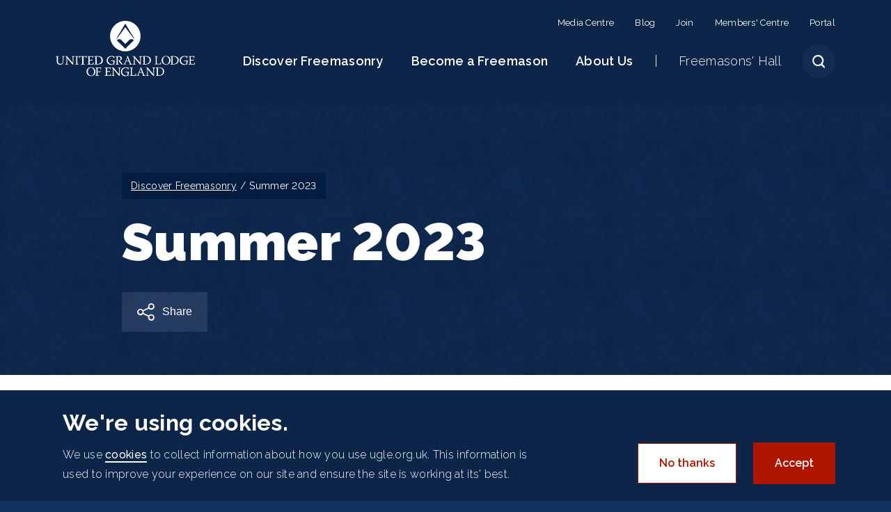

--- FILE ---
content_type: text/html; charset=UTF-8
request_url: https://www.ugle.org.uk/discover-freemasonry/freemasonry-today-magazine/summer-2023
body_size: 12216
content:
<!DOCTYPE html><html lang="en" dir="ltr"><head> <script>(function(w,d,s,l,i){w[l]=w[l]||[];w[l].push({'gtm.start':
new Date().getTime(),event:'gtm.js'});var f=d.getElementsByTagName(s)[0],
j=d.createElement(s),dl=l!='dataLayer'?'&l='+l:'';j.async=true;j.src=
'https://www.googletagmanager.com/gtm.js?id='+i+dl;f.parentNode.insertBefore(j,f);
})(window,document,'script','dataLayer','GTM-5787QJ6');</script><script type='text/javascript' src='https://platform-api.sharethis.com/js/sharethis.js#property=6502da93f9bf1300121f95aa&product=inline-share-buttons' async='async'></script><meta charset="utf-8" /><script async src="https://www.googletagmanager.com/gtag/js?id=UA-11467467-1"></script><script>window.dataLayer = window.dataLayer || [];function gtag(){dataLayer.push(arguments)};gtag("js", new Date());gtag("set", "developer_id.dMDhkMT", true);gtag("config", "UA-11467467-1", {"groups":"default","anonymize_ip":true,"page_placeholder":"PLACEHOLDER_page_path"});gtag("config", "G-NYT75C4FNT", {"groups":"default","page_placeholder":"PLACEHOLDER_page_location"});</script><link rel="canonical" href="https://www.ugle.org.uk/discover-freemasonry/freemasonry-today-magazine/summer-2023" /><meta name="Generator" content="Drupal 11 (https://www.drupal.org)" /><meta name="MobileOptimized" content="width" /><meta name="HandheldFriendly" content="true" /><meta name="viewport" content="width=device-width, initial-scale=1.0" /><style>div#sliding-popup, div#sliding-popup .eu-cookie-withdraw-banner, .eu-cookie-withdraw-tab {background: #0779bf} div#sliding-popup.eu-cookie-withdraw-wrapper { background: transparent; } #sliding-popup h1, #sliding-popup h2, #sliding-popup h3, #sliding-popup p, #sliding-popup label, #sliding-popup div, .eu-cookie-compliance-more-button, .eu-cookie-compliance-secondary-button, .eu-cookie-withdraw-tab { color: #ffffff;} .eu-cookie-withdraw-tab { border-color: #ffffff;}</style><link rel="apple-touch-icon" sizes="180x180" href="/themes/custom/ugle/presentation/siteicons/apple-touch-icon.png" /><link rel="icon" type="image/png" sizes="32x32" href="/themes/custom/ugle/presentation/siteicons/favicon-32x32.png" /><link rel="icon" type="image/png" sizes="16x16" href="/themes/custom/ugle/presentation/siteicons/favicon-16x16.png" /><link rel="mask-icon" color="#13325e" href="/themes/custom/ugle/presentation/siteicons/safari-pinned-tab.svg" /><meta name="msapplication-TileColor" content="#13325e" /><meta name="theme-color" content="#ffffff" /><title>Summer 2023 | United Grand Lodge of England</title><link rel="stylesheet" media="all" href="/sites/default/files/css/css_tEkveNeL5mwzTq5zIyVuSF2WmVeNW1D6omTnqLOvkrM.css?delta=0&amp;language=en&amp;theme=ugle&amp;include=eJxtjFEOwyAMQy_EmiOhAC5iTZuKwEZvPzStf_ux5WfpBbSG6jFONSS_FpnTKONAZXFRRWvQQQkrd2kTVFCq_WRZ-MnDofuouhXM2k8pfETQP-hvBUaTcmy35TedXdawU2CD61lAWTSwPKxd88_uVfA2-uaya-qCD3L7Sgc" /><link rel="stylesheet" media="all" href="/sites/default/files/css/css_mtfwl0K7c9SeTCWR7CrhFcGpO7o7UBlHtdMLIOWO7Ws.css?delta=1&amp;language=en&amp;theme=ugle&amp;include=eJxtjFEOwyAMQy_EmiOhAC5iTZuKwEZvPzStf_ux5WfpBbSG6jFONSS_FpnTKONAZXFRRWvQQQkrd2kTVFCq_WRZ-MnDofuouhXM2k8pfETQP-hvBUaTcmy35TedXdawU2CD61lAWTSwPKxd88_uVfA2-uaya-qCD3L7Sgc" /><link rel='preload' media="all" href="https://fonts.googleapis.com/css2?family=Raleway:ital,wght@0,300;0,400;0,500;0,600;0,700;0,900;1,300;1,400;1,500;1,600;1,700;1,900&display=swap" as='style' onload="this.rel='stylesheet'"/></head><body class="page-type-freemasonry_magazine_issue node-6147 all-categories"> <noscript><iframe src="https://www.googletagmanager.com/ns.html?id=GTM-5787QJ6" height="0" width="0" style="display:none;visibility:hidden">
</iframe></noscript> <a href="#main-content" class="visually-hidden focusable"> Skip to main content </a><div class="dialog-off-canvas-main-canvas" data-off-canvas-main-canvas><div id="page"><div id="back-to-top"><span>Back to top</span></div> <header id="header"><div class="container"><div class="header-wrapper"><div id="block-ugle-branding" class="site-branding"> <a href="/" rel="home">United Grand Lodge of England</a></div><div class="nav-toggle-mobile"><div class="open">Menu</div><div class="close">Close</div></div><div id="search-icon"><span></span></div></div><div id="main-menu-wrapper"> <nav role="navigation" aria-labelledby="block-headermenu-menu" id="block-headermenu" class="desktop-only header-menu"><h2 class="visually-hidden" id="block-headermenu-menu">Header menu (desktop)</h2><ul><li> <a href="/about-us/media-centre" data-drupal-link-system-path="node/3236">Media Centre</a></li><li> <a href="/discover-freemasonry/blog" data-drupal-link-system-path="node/5598">Blog</a></li><li> <a href="/become-freemason/join-freemasonry/register-your-interest" data-drupal-link-system-path="node/3212">Join</a></li><li> <a href="/members-centre" data-drupal-link-system-path="node/6036">Members&#039; Centre</a></li><li> <a href="/membership/portal" data-drupal-link-system-path="node/7400">Portal</a></li></ul> </nav><div class="views-exposed-form bef-exposed-form" data-drupal-selector="views-exposed-form-search-content-page-1" id="block-exposedformsearch-contentpage-1"><h2>What would you like to know?</h2><form action="/search/content" method="get" id="views-exposed-form-search-content-page-1" accept-charset="UTF-8"><div class="js-form-item form-item js-form-type-textfield form-item-keys js-form-item-keys"> <label for="edit-keys">Fulltext search</label> <input placeholder="Enter your search terms" data-drupal-selector="edit-keys" data-msg-maxlength="Fulltext search field has a maximum length of 128." type="text" id="edit-keys" name="keys" value="" size="30" maxlength="128" class="form-text" /></div><div data-drupal-selector="edit-actions" class="form-actions js-form-wrapper form-wrapper" id="edit-actions--2"><div data-drupal-selector="edit-actions" class="form-actions js-form-wrapper form-wrapper" id="edit-actions"> <input data-drupal-selector="edit-submit-search-content" type="submit" id="edit-submit-search-content" value="Apply" class="button js-form-submit form-submit" /></div></div></form><div class="popular-search-terms"><div class="views-element-container" id="block-views-block-popular-search-terms-block-1"><h3>Popular search terms</h3><div><div class="js-view-dom-id-4f9ea1ca286abb3973b7f37130e109157b4d12e58eab713b78b35f4afe61408d"><ul class="search-terms"><li><a href="/search/content?keys=Blog">Blog</a></li><li><a href="/search/content?keys=How+to+Join">How to Join</a></li><li><a href="/search/content?keys=Why+become+a+Freemason?">Why become a Freemason?</a></li><li><a href="/search/content?keys=History+of+Freemasonry">History of Freemasonry</a></li><li><a href="/search/content?keys=Freemasons&#039;+Hall">Freemasons&#039; Hall</a></li><li><a href="/search/content?keys=Universities+Scheme">Universities Scheme</a></li></ul></div></div></div></div></div><nav role="navigation" aria-labelledby="block-ugle-main-menu-menu" id="block-ugle-main-menu"><h2 class="visually-hidden" id="block-ugle-main-menu-menu">Main navigation</h2><ul><li class="has-children"> <a href="/discover-freemasonry" title="For Freemasons, there are four important values that help define their path through life: Integrity, Friendship, Respect and Service" data-drupal-link-system-path="node/2141">Discover Freemasonry</a><ul><li><div class="container"><div class="row"><div class="col-lg-10 offset-lg-1"><div class="close">Close</div><ul><li class="no-children"> <a href="/discover-freemasonry" title="For Freemasons, there are four important values that help define their path through life: Integrity, Friendship, Respect and Service" data-drupal-link-system-path="node/2141">Discover Freemasonry</a> <span class="description">For Freemasons, there are four important values that help define their path through life: Integrity, Friendship, Respect and Service</span></li><li class="no-children"> <a href="/discover-freemasonry/what-is-freemasonry" title="Freemasonry is one of the oldest social and charitable organisations in the world and its principles are Integrity, Friendship, Respect and Service" data-drupal-link-system-path="node/3174">What is Freemasonry?</a> <span class="description">Freemasonry is one of the oldest social and charitable organisations in the world and its principles are Integrity, Friendship, Respect and Service</span></li><li class="no-children"> <a href="/discover-freemasonry/history-freemasonry" title="Travel back in time through the history of Freemasonry: from the medieval era to United Grand Lodge of England&#039;s 300th anniversary in 2017" data-drupal-link-system-path="node/3175">History of Freemasonry</a> <span class="description">Travel back in time through the history of Freemasonry: from the medieval era to United Grand Lodge of England&#039;s 300th anniversary in 2017</span></li><li class="no-children"> <a href="/discover-freemasonry/service" title="Whether participating in events, fundraising for a charitable cause or volunteering for public or community organisations, service is at the very heart of Freemasonry." data-drupal-link-system-path="node/3176">Engaged in our Communities</a> <span class="description">Whether participating in events, fundraising for a charitable cause or volunteering for public or community organisations, service is at the very heart of Freemasonry.</span></li><li class="no-children"> <a href="/discover-freemasonry/famous-freemasons" title="Throughout history, there have been many famous Freemasons involved in a wide variety of activities" data-drupal-link-system-path="node/3183">Famous Freemasons</a> <span class="description">Throughout history, there have been many famous Freemasons involved in a wide variety of activities</span></li><li class="no-children"> <a href="/discover-freemasonry/frequently-asked-questions" title="Here you will find answers to the most common questions around Freemasonry" data-drupal-link-system-path="node/3184">Frequently Asked Questions</a> <span class="description">Here you will find answers to the most common questions around Freemasonry</span></li><li class="no-children"> <a href="/discover-freemasonry/research-centre" title="Quatuor Coronati is the world’s premier research Lodge, which helps to explain the history of Freemasonry and Masonic protocol" data-drupal-link-system-path="node/3185">Research Centre</a> <span class="description">Quatuor Coronati is the world’s premier research Lodge, which helps to explain the history of Freemasonry and Masonic protocol</span></li><li class="no-children"> <a href="/discover-freemasonry/resources" title="Immerse yourself in the world of Freemasonry with our collection of videos and webinars" data-drupal-link-system-path="node/3186">Resources</a> <span class="description">Immerse yourself in the world of Freemasonry with our collection of videos and webinars</span></li><li class="no-children"> <a href="/discover-freemasonry/1723-constitutions" title="In 2023 UGLE will mark the tercentenary of the 1723 Constitutions. The Constitutions contained leading-edge Enlightenment principles" data-drupal-link-system-path="node/5596">1723 Constitutions</a> <span class="description">In 2023 UGLE will mark the tercentenary of the 1723 Constitutions. The Constitutions contained leading-edge Enlightenment principles</span></li><li class="no-children"> <a href="/discover-freemasonry/blog" title="Welcome to our Blog, where you can keep up on the latest news and discover more about Freemasonry" data-drupal-link-system-path="node/5598">Blog</a> <span class="description">Welcome to our Blog, where you can keep up on the latest news and discover more about Freemasonry</span></li><li class="no-children"> <a href="/discover-freemasonry/resources/podcasts" title="Here, you will be able to browse our collection of podcasts to find out more about Freemasonry" data-drupal-link-system-path="node/5800">Podcast</a> <span class="description">Here, you will be able to browse our collection of podcasts to find out more about Freemasonry</span></li></ul><div class="become-freemason-menu-block visually-hidden"><div class="views-exposed-form bef-exposed-form join-freemasonry-form" data-drupal-selector="views-exposed-form-meeting-places-page-1" id="block-exposedformmeeting-placespage-1-3"><div class="menu-form-block"><div class="container-fluid"><div class="container-mobile"><div class="row"><div class="col-lg-6"><h4>Register your interest today</h4><p>Locate your local lodge where you live, work or study.<br /> <a href="/become-freemason/join-freemasonry/register-your-interest/lookup-area">International lookup by area</a></p></div><div class="col-lg-5 offset-xl-1"><form action="/become-freemason/join-freemasonry/register-your-interest" method="get" id="views-exposed-form-meeting-places-page-1" accept-charset="UTF-8"><fieldset data-drupal-selector="edit-proximity-wrapper" id="edit-proximity-wrapper" class="js-form-item form-item js-form-wrapper form-wrapper"><legend> <span class="fieldset-legend">Enter your location or post code</span></legend><div class="fieldset-wrapper"><fieldset data-drupal-selector="edit-proximity" id="edit-proximity" class="js-form-item form-item js-form-wrapper form-wrapper"><legend> <span class="fieldset-legend"></span></legend><div class="fieldset-wrapper"><div class="js-form-item form-item js-form-type-textfield form-item-proximity-value js-form-item-proximity-value"> <label for="edit-proximity-value">Distance &lt;=</label> <input data-drupal-selector="edit-proximity-value" aria-describedby="edit-proximity-value--description" data-msg-maxlength="Distance &lt;= field has a maximum length of 128." type="text" id="edit-proximity-value" name="proximity[value]" value="25" size="30" maxlength="128" class="form-text" /><div id="edit-proximity-value--description" class="description"> Units: Miles</div></div><div data-drupal-selector="edit-proximity-source-configuration" id="edit-proximity-source-configuration" class="js-form-wrapper form-wrapper"><div class="js-form-item form-item js-form-type-textfield form-item-proximity-source-configuration-origin-address js-form-item-proximity-source-configuration-origin-address"> <label for="edit-proximity-source-configuration-origin-address">Origin</label> <input class="address-input form-text" placeholder="Enter your location or postcode" data-drupal-selector="edit-proximity-source-configuration-origin-address" aria-describedby="edit-proximity-source-configuration-origin-address--description" data-msg-maxlength="Origin field has a maximum length of 128." type="text" id="edit-proximity-source-configuration-origin-address" name="proximity[source_configuration][origin_address]" value="" size="60" maxlength="128" /><div id="edit-proximity-source-configuration-origin-address--description" class="description"> Address, City, Zip-Code, Country, ...</div></div></div></div></fieldset></div></fieldset><input data-drupal-selector="edit-meet-place-ext-trigger" type="hidden" name="meet_place_ext_trigger" value="true" /><div data-drupal-selector="edit-actions" class="form-actions js-form-wrapper form-wrapper" id="edit-actions"><div data-drupal-selector="edit-actions" class="form-actions js-form-wrapper form-wrapper" id="edit-actions"> <input data-drupal-selector="edit-submit-meeting-places" type="submit" id="edit-submit-meeting-places" value="Find locations" class="button js-form-submit form-submit" /></div></div></form></div></div></div></div></div></div></div></div></div></div></li></ul></li><li class="has-children"> <a href="/become-freemason" class="become-freemason-link" title="Throughout 300 years of heritage and history, our members have come from all walks of life and each with their own unique story to tell as to why they became a Freemason" data-drupal-link-system-path="node/2142">Become a Freemason</a><ul><li><div class="container"><div class="row"><div class="col-lg-10 offset-lg-1"><div class="close">Close</div><ul><li class="no-children"> <a href="/become-freemason" title="Our members have come from all walks of life and each with their own unique story to tell for why they became a Freemason" data-drupal-link-system-path="node/2142">Become a Freemason</a> <span class="description">Our members have come from all walks of life and each with their own unique story to tell for why they became a Freemason</span></li><li class="no-children"> <a href="/become-freemason/why-become-freemason" title="Discover the reasons why someone might become a Freemason. Read our member testimonials and find out what they enjoy most about being a Freemason" data-drupal-link-system-path="node/3187">Why become a Freemason?</a> <span class="description">Discover the reasons why someone might become a Freemason. Read our member testimonials and find out what they enjoy most about being a Freemason</span></li><li class="no-children"> <a href="/become-freemason/how-to-join-freemasonry" title="Discover how to become a Freemason and join around 170,000 members throughout England and Wales, as well as Districts overseas" data-drupal-link-system-path="node/3211">How to join Freemasonry</a> <span class="description">Discover how to become a Freemason and join around 170,000 members throughout England and Wales, as well as Districts overseas</span></li><li class="no-children"> <a href="/become-freemason/join-freemasonry/register-your-interest" title="Enter your postcode to locate your local lodge where you live, work or study" data-drupal-link-system-path="node/3212">Find your nearest Masonic Centre</a> <span class="description">Enter your postcode to locate your local lodge where you live, work or study</span></li><li class="no-children"> <a href="/become-freemason/special-interest-lodges" title="Formed by members to enjoy their shared interests and hobbies, there are many special interest Lodges you can join in Freemasonry" data-drupal-link-system-path="node/2144">Special interest Lodges</a> <span class="description">Formed by members to enjoy their shared interests and hobbies, there are many special interest Lodges you can join in Freemasonry</span></li><li class="no-children"> <a href="/become-freemason/universities-scheme" title="The Universities Scheme gives students and young people a great opportunity to make long-lasting friendships and increase their social interaction" data-drupal-link-system-path="node/2145">Universities Scheme</a> <span class="description">The Universities Scheme gives students and young people a great opportunity to make long-lasting friendships and increase their social interaction</span></li><li class="no-children"> <a href="/become-freemason/women-freemasons" title="There are two Grand Lodges for women Freemasons who meet across the UK and overseas: The Order of Women Freemasons and the Honourable Fraternity of Ancient Freemasons (Freemasonry for Women)" data-drupal-link-system-path="node/2146">Women Freemasons</a> <span class="description">There are two Grand Lodges for women Freemasons who meet across the UK and overseas: The Order of Women Freemasons and the Honourable Fraternity of Ancient Freemasons (Freemasonry for Women)</span></li></ul><div class="become-freemason-menu-block visually-hidden"><div class="views-exposed-form bef-exposed-form join-freemasonry-form" data-drupal-selector="views-exposed-form-meeting-places-page-1" id="block-exposedformmeeting-placespage-1-3"><div class="menu-form-block"><div class="container-fluid"><div class="container-mobile"><div class="row"><div class="col-lg-6"><h4>Register your interest today</h4><p>Locate your local lodge where you live, work or study.<br /> <a href="/become-freemason/join-freemasonry/register-your-interest/lookup-area">International lookup by area</a></p></div><div class="col-lg-5 offset-xl-1"><form action="/become-freemason/join-freemasonry/register-your-interest" method="get" id="views-exposed-form-meeting-places-page-1" accept-charset="UTF-8"><fieldset data-drupal-selector="edit-proximity-wrapper" id="edit-proximity-wrapper" class="js-form-item form-item js-form-wrapper form-wrapper"><legend> <span class="fieldset-legend">Enter your location or post code</span></legend><div class="fieldset-wrapper"><fieldset data-drupal-selector="edit-proximity" id="edit-proximity" class="js-form-item form-item js-form-wrapper form-wrapper"><legend> <span class="fieldset-legend"></span></legend><div class="fieldset-wrapper"><div class="js-form-item form-item js-form-type-textfield form-item-proximity-value js-form-item-proximity-value"> <label for="edit-proximity-value">Distance &lt;=</label> <input data-drupal-selector="edit-proximity-value" aria-describedby="edit-proximity-value--description" data-msg-maxlength="Distance &lt;= field has a maximum length of 128." type="text" id="edit-proximity-value" name="proximity[value]" value="25" size="30" maxlength="128" class="form-text" /><div id="edit-proximity-value--description" class="description"> Units: Miles</div></div><div data-drupal-selector="edit-proximity-source-configuration" id="edit-proximity-source-configuration" class="js-form-wrapper form-wrapper"><div class="js-form-item form-item js-form-type-textfield form-item-proximity-source-configuration-origin-address js-form-item-proximity-source-configuration-origin-address"> <label for="edit-proximity-source-configuration-origin-address">Origin</label> <input class="address-input form-text" placeholder="Enter your location or postcode" data-drupal-selector="edit-proximity-source-configuration-origin-address" aria-describedby="edit-proximity-source-configuration-origin-address--description" data-msg-maxlength="Origin field has a maximum length of 128." type="text" id="edit-proximity-source-configuration-origin-address" name="proximity[source_configuration][origin_address]" value="" size="60" maxlength="128" /><div id="edit-proximity-source-configuration-origin-address--description" class="description"> Address, City, Zip-Code, Country, ...</div></div></div></div></fieldset></div></fieldset><input data-drupal-selector="edit-meet-place-ext-trigger" type="hidden" name="meet_place_ext_trigger" value="true" /><div data-drupal-selector="edit-actions" class="form-actions js-form-wrapper form-wrapper" id="edit-actions"><div data-drupal-selector="edit-actions" class="form-actions js-form-wrapper form-wrapper" id="edit-actions"> <input data-drupal-selector="edit-submit-meeting-places" type="submit" id="edit-submit-meeting-places" value="Find locations" class="button js-form-submit form-submit" /></div></div></form></div></div></div></div></div></div></div></div></div></div></li></ul></li><li class="has-children"> <a href="/about-us" title="Find out more about UGLE, our governance and how Freemasonry is structured throughout England, Wales, the Channels Islands, the Isle of Man and internationally" data-drupal-link-system-path="node/2143">About Us</a><ul><li><div class="container"><div class="row"><div class="col-lg-10 offset-lg-1"><div class="close">Close</div><ul><li class="no-children"> <a href="/about-us" title="Find out more about UGLE, our governance and how Freemasonry is structured throughout England, Wales, the Channels Islands, the Isle of Man and internationally" data-drupal-link-system-path="node/2143">About Us</a> <span class="description">Find out more about UGLE, our governance and how Freemasonry is structured throughout England, Wales, the Channels Islands, the Isle of Man and internationally</span></li><li class="no-children"> <a href="/about-us/get-touch" title="Freemasons’ Hall is located in the heart of London at 60 Great Queen Street, London WC2B 5AZ. The closest tube stations are Holborn and Covent Garden" data-drupal-link-system-path="node/3234">Get in Touch</a> <span class="description">Freemasons’ Hall is located in the heart of London at 60 Great Queen Street, London WC2B 5AZ. The closest tube stations are Holborn and Covent Garden</span></li><li class="no-children"> <a href="/about-us/about-ugle" title="United Grand Lodge of England is the governing body of Freemasonry in England, Wales, the Channel Islands, the Isle of Man and Districts overseas" data-drupal-link-system-path="node/3259">About UGLE</a> <span class="description">United Grand Lodge of England is the governing body of Freemasonry in England, Wales, the Channel Islands, the Isle of Man and Districts overseas</span></li><li class="no-children"> <a href="/about-us/ugle-governance" title="Find out more about the Governance at United Grand Lodge of England and its current Grand Master, HRH The Duke of Kent" data-drupal-link-system-path="node/3188">UGLE Governance</a> <span class="description">Find out more about the Governance at United Grand Lodge of England and its current Grand Master, HRH The Duke of Kent</span></li><li class="no-children"> <a href="/about-us/council-freemasonry-great-britain" title="This new Council aims to enhance further existing and longstanding collaboration and promote the fundamental principles of Freemasonry, between UGLE and the two Grand Lodges for women Freemasons" data-drupal-link-system-path="node/6618">Council for Freemasonry</a> <span class="description">This new Council aims to enhance further existing and longstanding collaboration and promote the fundamental principles of Freemasonry, between UGLE and the two Grand Lodges for women Freemasons</span></li><li class="no-children"> <a href="/about-us/provinces" title="The United Grand Lodge of England has 48 Provinces within England, Wales, the Channel Islands and Isle of Man" data-drupal-link-system-path="node/3280">Provinces</a> <span class="description">The United Grand Lodge of England has 48 Provinces within England, Wales, the Channel Islands and Isle of Man</span></li><li class="no-children"> <a href="/about-us/districts-and-groups" title="The United Grand Lodge of England has 32 Districts and four Groups that are located overseas" data-drupal-link-system-path="node/3223">Districts and Groups</a> <span class="description">The United Grand Lodge of England has 32 Districts and four Groups that are located overseas</span></li><li class="no-children"> <a href="/about-us/book-constitutions" title="The Book of Constitutions is the rule book of the United Grand Lodge of England that regulates all Lodges and Freemasons" data-drupal-link-system-path="node/3256">Book of Constitutions</a> <span class="description">The Book of Constitutions is the rule book of the United Grand Lodge of England that regulates all Lodges and Freemasons</span></li><li class="no-children"> <a href="/about-us/foreign-grand-lodges" title="Find out more information about foreign Grand Lodges Recognised by the United Grand Lodge of England" data-drupal-link-system-path="node/3228">Foreign Grand Lodges</a> <span class="description">Find out more information about foreign Grand Lodges Recognised by the United Grand Lodge of England</span></li><li class="no-children"> <a href="/about-us/royal-arch" title="Royal Arch is considered the completion of the journey in ‘Pure Antient Masonry’. Its members meet in Chapters under the Supreme Grand Chapter" data-drupal-link-system-path="node/3260">The Royal Arch</a> <span class="description">Royal Arch is considered the completion of the journey in ‘Pure Antient Masonry’. Its members meet in Chapters under the Supreme Grand Chapter</span></li><li class="no-children"> <a href="/about-us/work-for-us" title="With more than 100 employees, we offer a wide range of exciting career opportunities based within our stunning art deco headquarters at Freemasons’ Hall" data-drupal-link-system-path="node/3189">Work for Us</a> <span class="description">With more than 100 employees, we offer a wide range of exciting career opportunities based within our stunning art deco headquarters at Freemasons’ Hall</span></li><li class="no-children"> <a href="/about-us/our-people" title="We employ more than 100 people at the United Grand Lodge of England who share the vision and values at the very heart of what we do" data-drupal-link-system-path="node/3220">Our People</a> <span class="description">We employ more than 100 people at the United Grand Lodge of England who share the vision and values at the very heart of what we do</span></li><li class="no-children"> <a href="/about-us/media-centre" title="United Grand Lodge of England’s Media Centre provides our latest news and statements and contact details of our press office" data-drupal-link-system-path="node/3236">Media Centre</a> <span class="description">United Grand Lodge of England’s Media Centre provides our latest news and statements and contact details of our press office</span></li></ul><div class="become-freemason-menu-block visually-hidden"><div class="views-exposed-form bef-exposed-form join-freemasonry-form" data-drupal-selector="views-exposed-form-meeting-places-page-1" id="block-exposedformmeeting-placespage-1-3"><div class="menu-form-block"><div class="container-fluid"><div class="container-mobile"><div class="row"><div class="col-lg-6"><h4>Register your interest today</h4><p>Locate your local lodge where you live, work or study.<br /> <a href="/become-freemason/join-freemasonry/register-your-interest/lookup-area">International lookup by area</a></p></div><div class="col-lg-5 offset-xl-1"><form action="/become-freemason/join-freemasonry/register-your-interest" method="get" id="views-exposed-form-meeting-places-page-1" accept-charset="UTF-8"><fieldset data-drupal-selector="edit-proximity-wrapper" id="edit-proximity-wrapper" class="js-form-item form-item js-form-wrapper form-wrapper"><legend> <span class="fieldset-legend">Enter your location or post code</span></legend><div class="fieldset-wrapper"><fieldset data-drupal-selector="edit-proximity" id="edit-proximity" class="js-form-item form-item js-form-wrapper form-wrapper"><legend> <span class="fieldset-legend"></span></legend><div class="fieldset-wrapper"><div class="js-form-item form-item js-form-type-textfield form-item-proximity-value js-form-item-proximity-value"> <label for="edit-proximity-value">Distance &lt;=</label> <input data-drupal-selector="edit-proximity-value" aria-describedby="edit-proximity-value--description" data-msg-maxlength="Distance &lt;= field has a maximum length of 128." type="text" id="edit-proximity-value" name="proximity[value]" value="25" size="30" maxlength="128" class="form-text" /><div id="edit-proximity-value--description" class="description"> Units: Miles</div></div><div data-drupal-selector="edit-proximity-source-configuration" id="edit-proximity-source-configuration" class="js-form-wrapper form-wrapper"><div class="js-form-item form-item js-form-type-textfield form-item-proximity-source-configuration-origin-address js-form-item-proximity-source-configuration-origin-address"> <label for="edit-proximity-source-configuration-origin-address">Origin</label> <input class="address-input form-text" placeholder="Enter your location or postcode" data-drupal-selector="edit-proximity-source-configuration-origin-address" aria-describedby="edit-proximity-source-configuration-origin-address--description" data-msg-maxlength="Origin field has a maximum length of 128." type="text" id="edit-proximity-source-configuration-origin-address" name="proximity[source_configuration][origin_address]" value="" size="60" maxlength="128" /><div id="edit-proximity-source-configuration-origin-address--description" class="description"> Address, City, Zip-Code, Country, ...</div></div></div></div></fieldset></div></fieldset><input data-drupal-selector="edit-meet-place-ext-trigger" type="hidden" name="meet_place_ext_trigger" value="true" /><div data-drupal-selector="edit-actions" class="form-actions js-form-wrapper form-wrapper" id="edit-actions"><div data-drupal-selector="edit-actions" class="form-actions js-form-wrapper form-wrapper" id="edit-actions"> <input data-drupal-selector="edit-submit-meeting-places" type="submit" id="edit-submit-meeting-places" value="Find locations" class="button js-form-submit form-submit" /></div></div></form></div></div></div></div></div></div></div></div></div></div></li></ul></li><li class="has-children"> <a href="/freemasons-hall" data-drupal-link-system-path="node/3178">Freemasons&#039; Hall</a><ul><li><div class="container"><div class="row"><div class="col-lg-10 offset-lg-1"><div class="close">Close</div><ul><li class="no-children"> <a href="/freemasons-hall" title="An Art Deco masterpiece in the heart of London’s West End, Freemasons&#039; Hall welcomes more than 200,000 visitors through its doors every year" data-drupal-link-system-path="node/3178">Freemasons’ Hall</a> <span class="description">An Art Deco masterpiece in the heart of London’s West End, Freemasons&#039; Hall welcomes more than 200,000 visitors through its doors every year</span></li><li class="no-children"> <a href="/freemasons-hall/visit-freemasons-hall" title="Freemasons’ Hall is located in the heart of London at 60 Great Queen Street, London WC2B 5AZ. The closest tube stations are Holborn and Covent Garden" data-drupal-link-system-path="node/3179">Visit Freemasons&#039; Hall</a> <span class="description">Freemasons’ Hall is located in the heart of London at 60 Great Queen Street, London WC2B 5AZ. The closest tube stations are Holborn and Covent Garden</span></li><li class="no-children"> <a href="/freemasons-hall/history-freemasons-hall" title="Discover the important milestones that led to the construction of Freemasons’ Hall as we begin the journey more than 250 years ago" data-drupal-link-system-path="node/3253">History of Freemasons&#039; Hall</a> <span class="description">Discover the important milestones that led to the construction of Freemasons’ Hall as we begin the journey more than 250 years ago</span></li><li class="no-children"> <a href="/freemasons-hall/hire-freemasons-hall" title="A stunning landmark building located in the heart of London’s West End, Freemasons’ Hall offers a beautiful and historic location to hire for a multitude of events and filming" data-drupal-link-system-path="node/3191">Hire Freemasons’ Hall</a> <span class="description">A stunning landmark building located in the heart of London’s West End, Freemasons’ Hall offers a beautiful and historic location to hire for a multitude of events and filming</span></li><li class="no-children"> <a href="/freemasons-hall/shop-freemasons-hall" title="Come and visit the award-winning ‘Shop at Freemasons’ Hall’ and discover a high-end retail experience in the heart of London" data-drupal-link-system-path="node/3261">Shop at Freemasons’ Hall</a> <span class="description">Come and visit the award-winning ‘Shop at Freemasons’ Hall’ and discover a high-end retail experience in the heart of London</span></li><li class="no-children"> <a href="/freemasons-hall/goose-and-gridiron" title="Situated on the ground floor of Freemasons’ Hall, the Goose and Gridiron are now open to members, museum visitors and the general public alike" data-drupal-link-system-path="node/3276">The Goose and Gridiron</a> <span class="description">Situated on the ground floor of Freemasons’ Hall, the Goose and Gridiron are now open to members, museum visitors and the general public alike</span></li><li class="no-children"> <a href="/freemasons-hall/events" title="At Freemasons’ Hall we host an exciting and varied programme of public events throughout the year" data-drupal-link-system-path="node/3195">Events at Freemasons’ Hall</a> <span class="description">At Freemasons’ Hall we host an exciting and varied programme of public events throughout the year</span></li><li class="no-children"> <a href="/freemasons-hall/tours" title="Join one of our knowledgeable guides, and all will be revealed on these 55-minute guided tours of the Museum of Freemasonry and Freemasons’ Hall" data-drupal-link-system-path="node/3258">Tours</a> <span class="description">Join one of our knowledgeable guides, and all will be revealed on these 55-minute guided tours of the Museum of Freemasonry and Freemasons’ Hall</span></li><li class="no-children"> <a href="/freemasons-hall/museum-freemasonry" title="The exhibitions and events illuminate the history of Freemasonry, explore its traditions and values, and reveal its significance through the ages and around the world" data-drupal-link-system-path="node/3275">Museum of Freemasonry</a> <span class="description">The exhibitions and events illuminate the history of Freemasonry, explore its traditions and values, and reveal its significance through the ages and around the world</span></li></ul><div class="become-freemason-menu-block visually-hidden"><div class="views-exposed-form bef-exposed-form join-freemasonry-form" data-drupal-selector="views-exposed-form-meeting-places-page-1" id="block-exposedformmeeting-placespage-1-3"><div class="menu-form-block"><div class="container-fluid"><div class="container-mobile"><div class="row"><div class="col-lg-6"><h4>Register your interest today</h4><p>Locate your local lodge where you live, work or study.<br /> <a href="/become-freemason/join-freemasonry/register-your-interest/lookup-area">International lookup by area</a></p></div><div class="col-lg-5 offset-xl-1"><form action="/become-freemason/join-freemasonry/register-your-interest" method="get" id="views-exposed-form-meeting-places-page-1" accept-charset="UTF-8"><fieldset data-drupal-selector="edit-proximity-wrapper" id="edit-proximity-wrapper" class="js-form-item form-item js-form-wrapper form-wrapper"><legend> <span class="fieldset-legend">Enter your location or post code</span></legend><div class="fieldset-wrapper"><fieldset data-drupal-selector="edit-proximity" id="edit-proximity" class="js-form-item form-item js-form-wrapper form-wrapper"><legend> <span class="fieldset-legend"></span></legend><div class="fieldset-wrapper"><div class="js-form-item form-item js-form-type-textfield form-item-proximity-value js-form-item-proximity-value"> <label for="edit-proximity-value">Distance &lt;=</label> <input data-drupal-selector="edit-proximity-value" aria-describedby="edit-proximity-value--description" data-msg-maxlength="Distance &lt;= field has a maximum length of 128." type="text" id="edit-proximity-value" name="proximity[value]" value="25" size="30" maxlength="128" class="form-text" /><div id="edit-proximity-value--description" class="description"> Units: Miles</div></div><div data-drupal-selector="edit-proximity-source-configuration" id="edit-proximity-source-configuration" class="js-form-wrapper form-wrapper"><div class="js-form-item form-item js-form-type-textfield form-item-proximity-source-configuration-origin-address js-form-item-proximity-source-configuration-origin-address"> <label for="edit-proximity-source-configuration-origin-address">Origin</label> <input class="address-input form-text" placeholder="Enter your location or postcode" data-drupal-selector="edit-proximity-source-configuration-origin-address" aria-describedby="edit-proximity-source-configuration-origin-address--description" data-msg-maxlength="Origin field has a maximum length of 128." type="text" id="edit-proximity-source-configuration-origin-address" name="proximity[source_configuration][origin_address]" value="" size="60" maxlength="128" /><div id="edit-proximity-source-configuration-origin-address--description" class="description"> Address, City, Zip-Code, Country, ...</div></div></div></div></fieldset></div></fieldset><input data-drupal-selector="edit-meet-place-ext-trigger" type="hidden" name="meet_place_ext_trigger" value="true" /><div data-drupal-selector="edit-actions" class="form-actions js-form-wrapper form-wrapper" id="edit-actions"><div data-drupal-selector="edit-actions" class="form-actions js-form-wrapper form-wrapper" id="edit-actions"> <input data-drupal-selector="edit-submit-meeting-places" type="submit" id="edit-submit-meeting-places" value="Find locations" class="button js-form-submit form-submit" /></div></div></form></div></div></div></div></div></div></div></div></div></div></li></ul></li></ul> </nav><nav role="navigation" aria-labelledby="block-headermenu-2-menu" id="block-headermenu-2" class="mobile-only header-menu"><h2 class="visually-hidden" id="block-headermenu-2-menu">Header menu (mobile)</h2><ul><li> <a href="/about-us/media-centre" data-drupal-link-system-path="node/3236">Media Centre</a></li><li> <a href="/discover-freemasonry/blog" data-drupal-link-system-path="node/5598">Blog</a></li><li> <a href="/become-freemason/join-freemasonry/register-your-interest" data-drupal-link-system-path="node/3212">Join</a></li><li> <a href="/members-centre" data-drupal-link-system-path="node/6036">Members&#039; Centre</a></li><li> <a href="/membership/portal" data-drupal-link-system-path="node/7400">Portal</a></li></ul> </nav></div></div> </header><div id="hero" class=""><div class="hero-pattern "><div class="container"><div class="container-mobile"><div class="hero-contents"><div class="row"><div class="col-lg-11 col-xl-10 offset-xl-1"><div id="block-ugle-breadcrumbs"> <nav role="navigation" aria-labelledby="system-breadcrumb"><h2 id="system-breadcrumb" class="visually-hidden">Breadcrumb</h2><ol itemscope itemtype="https://schema.org/BreadcrumbList"><li itemprop="itemListElement" itemscope itemtype="https://schema.org/ListItem"> <a itemprop="item" href="/discover-freemasonry"><span itemprop="name">Discover Freemasonry</span></a><meta itemprop="position" content="0" /></li><li itemprop="itemListElement" itemscope itemtype="https://schema.org/ListItem"> <span itemprop="name">Summer 2023</span><meta itemprop="position" content="1" /></li></ol> </nav></div><div class="views-element-container" id="block-views-block-heading-block-1"><div><div class="js-view-dom-id-18e4a260c03dc79339f9690f230377a66d343bf31958349a4c3b40f4b994d740"><div><h1>Summer 2023</h1></div></div></div></div><div class="share"> <button type="button" data-toggle="modal" data-target="#modal-share">Share</button></div></div></div></div></div></div></div></div><div id="main-page"> <main><div data-drupal-messages-fallback class="hidden"></div><div id="block-ugle-content"><div class="container"><div class="container-mobile"><div class="freemasonry-today"><div class="row"><div class="col-xl-10 offset-xl-1"><div class="embed"><iframe allow="clipboard-write" allowfullscreen="true" src="https://e.issuu.com/embed.html?d=fmt_summer_23_combined_pdf&amp;hideIssuuLogo=true&amp;u=freemasonrytoday"></iframe></div></div></div></div></div></div><div class="container"><div class="container-mobile"><div class="row"><div class="col-xl-10 offset-xl-1"><div><div class="past-issues js-view-dom-id-1a03cc96d2fc3ac537f21f907b1247fd19fc8075891c75f967e224566164dcd1"> <header><h3>Past issues</h3> </header><form class="views-exposed-form bef-exposed-form" data-bef-auto-submit-full-form="" data-bef-auto-submit="" data-bef-auto-submit-delay="500" data-bef-auto-submit-minimum-length="3" data-drupal-selector="views-exposed-form-freemasonry-today-magazine-block-1" action="/discover-freemasonry/freemasonry-today-magazine/summer-2023" method="get" id="views-exposed-form-freemasonry-today-magazine-block-1" accept-charset="UTF-8"><div class="js-form-item form-item js-form-type-select form-item-year js-form-item-year"> <label for="edit-year">Year</label> <input type="hidden" name="year" value="All" /><div class="bef-links-use-ajax bef-links" data-drupal-selector="edit-year" id="edit-year" name="year"><ul><li><a href="https://www.ugle.org.uk/discover-freemasonry/freemasonry-today-magazine/summer-2023" class="bef-link bef-link--selected" id="edit-year-all" name="year[All]">- Any -</a><li><a href="https://www.ugle.org.uk/discover-freemasonry/freemasonry-today-magazine/summer-2023?year=881" class="bef-link" id="edit-year-881" name="year[881]">2024</a><li><a href="https://www.ugle.org.uk/discover-freemasonry/freemasonry-today-magazine/summer-2023?year=869" class="bef-link" id="edit-year-869" name="year[869]">2023</a><li><a href="https://www.ugle.org.uk/discover-freemasonry/freemasonry-today-magazine/summer-2023?year=808" class="bef-link" id="edit-year-808" name="year[808]">2022</a><li><a href="https://www.ugle.org.uk/discover-freemasonry/freemasonry-today-magazine/summer-2023?year=807" class="bef-link" id="edit-year-807" name="year[807]">2021</a><li><a href="https://www.ugle.org.uk/discover-freemasonry/freemasonry-today-magazine/summer-2023?year=857" class="bef-link" id="edit-year-857" name="year[857]">2020</a></li></ul></div></div><div data-drupal-selector="edit-actions" class="form-actions js-form-wrapper form-wrapper" id="edit-actions"><div data-drupal-selector="edit-actions" class="form-actions js-form-wrapper form-wrapper" id="edit-actions"> <input data-bef-auto-submit-click="" class="js-hide button js-form-submit form-submit" data-drupal-selector="edit-submit-freemasonry-today-magazine" type="submit" id="edit-submit-freemasonry-today-magazine" value="Apply" /></div></div></form><div class="row"><div class="col-6 col-md-4 col-lg-3 views-row"><a href="/discover-freemasonry/freemasonry-today-magazine/winter-2024"> <img loading="lazy" src="/sites/default/files/styles/magazine_thumbnail/public/images/freemasony-today/freemasonry-today-winter-2024.jpg.webp?itok=E2Xx7HST" width="340" height="472" alt="Freemasonry Today Winter 2024" /> Winter 2024</a></div><div class="col-6 col-md-4 col-lg-3 views-row"><a href="/discover-freemasonry/freemasonry-today-magazine/autumn-2024"> <img loading="lazy" src="/sites/default/files/styles/magazine_thumbnail/public/images/freemasony-today/Autumn%202024.JPG.webp?itok=UDPw-Okr" width="340" height="472" alt="Freemasonry Today Autumn 2024" /> Autumn 2024</a></div><div class="col-6 col-md-4 col-lg-3 views-row"><a href="/discover-freemasonry/freemasonry-today-magazine/summer-2024"> <img loading="lazy" src="/sites/default/files/styles/magazine_thumbnail/public/images/freemasony-today/freemasonry-today-magazine-summer-2024.jpg.webp?itok=Gr4rRWbt" width="340" height="472" alt="Freemasonry Today Summer 2024" /> Summer 2024</a></div><div class="col-6 col-md-4 col-lg-3 views-row"><a href="/discover-freemasonry/freemasonry-today-magazine/spring-2024"> <img loading="lazy" src="/sites/default/files/styles/magazine_thumbnail/public/images/freemasony-today/freemasonry-today-magazine-spring-2024.jpg.webp?itok=c1iJ-ZXA" width="340" height="472" alt="Freemasonry Today 2024 Spring" /> Spring 2024</a></div><div class="col-6 col-md-4 col-lg-3 views-row"><a href="/discover-freemasonry/freemasonry-today-magazine/winter-2023"> <img loading="lazy" src="/sites/default/files/styles/magazine_thumbnail/public/images/freemasony-today/freemasonrytoday-winter2023.jpg.webp?itok=lg8p2jtZ" width="340" height="472" alt="Freemasonry Today Winter 2023 issue" /> Winter 2023</a></div><div class="col-6 col-md-4 col-lg-3 views-row"><a href="/discover-freemasonry/freemasonry-today-magazine/autumn-2023"> <img loading="lazy" src="/sites/default/files/styles/magazine_thumbnail/public/images/freemasony-today/freemasonrytoday-magazine-autumn-2023.jpg.webp?itok=-sYc0Y3r" width="340" height="472" alt="Freemasonry Today Autumn 2023" /> Autumn 2023</a></div><div class="col-6 col-md-4 col-lg-3 views-row"><a href="/discover-freemasonry/freemasonry-today-magazine/summer-2023"> <img loading="lazy" src="/sites/default/files/styles/magazine_thumbnail/public/images/freemasony-today/fmt-summer-23-combined-pdf_page-0001.jpg.webp?itok=cE_VQ1rL" width="340" height="472" alt="Freemasonry Today Summer 2023" /> Summer 2023</a></div><div class="col-6 col-md-4 col-lg-3 views-row"><a href="/discover-freemasonry/freemasonry-today-magazine/spring-2023"> <img loading="lazy" src="/sites/default/files/styles/magazine_thumbnail/public/images/freemasony-today/freemasonry-today-magazine-spring2023-issue-61.jpg.webp?itok=Epb9FPHi" width="340" height="472" alt="Freemasonry Today magazine edition 61 Spring 2023" /> Spring 2023</a></div><div class="col-6 col-md-4 col-lg-3 views-row"><a href="/discover-freemasonry/freemasonry-today-magazine/winter-2022"> <img loading="lazy" src="/sites/default/files/styles/magazine_thumbnail/public/images/freemasony-today/freemasonrytoday-magazine-winter2022.JPG.webp?itok=SzB1FpzW" width="340" height="472" alt="Freemasonry Today magazine edition 60 Winter 2022" /> Winter 2022</a></div><div class="col-6 col-md-4 col-lg-3 views-row"><a href="/discover-freemasonry/freemasonry-today-magazine/autumn-2022"> <img loading="lazy" src="/sites/default/files/styles/magazine_thumbnail/public/images/freemasony-today/freemasonrytoday-magazine-autumn-2022.JPG.webp?itok=ElIG8BxV" width="340" height="472" alt="Freemasonry Today magazine edition 59 Autumn 2022" /> Autumn 2022</a></div><div class="col-6 col-md-4 col-lg-3 views-row"><a href="/discover-freemasonry/freemasonry-today-magazine/summer-2022"> <img loading="lazy" src="/sites/default/files/styles/magazine_thumbnail/public/images/freemasony-today/FMT-58-summer-22.jpg.webp?itok=IrJR9aaW" width="340" height="472" alt="Freemasonry Today magazine edition 58 Summer 2022" /> Summer 2022</a></div><div class="col-6 col-md-4 col-lg-3 views-row"><a href="/discover-freemasonry/freemasonry-today-magazine/spring-2022"> <img loading="lazy" src="/sites/default/files/styles/magazine_thumbnail/public/images/freemasony-today/FMT-57-Spring-22.jpg.webp?itok=HRDYjhe3" width="340" height="472" alt="Freemasonry Today magazine edition 57 Spring 2022" /> Spring 2022</a></div><div class="col-6 col-md-4 col-lg-3 views-row"><a href="/discover-freemasonry/freemasonry-today-magazine/winter-2021"> <img loading="lazy" src="/sites/default/files/styles/magazine_thumbnail/public/images/freemasony-today/winter-2021.jpg.webp?itok=3x2Snz5P" width="340" height="472" alt="Freemasonry Today magazine edition 56 Winter 2021" /> Winter 2021</a></div><div class="col-6 col-md-4 col-lg-3 views-row"><a href="/discover-freemasonry/freemasonry-today-magazine/autumn-2021"> <img loading="lazy" src="/sites/default/files/styles/magazine_thumbnail/public/images/freemasony-today/autumn-2021.jpg.webp?itok=Jok5_t-C" width="340" height="472" alt="Freemasonry Today magazine edition 55 Autumn 2021" /> Autumn 2021</a></div><div class="col-6 col-md-4 col-lg-3 views-row"><a href="/discover-freemasonry/freemasonry-today-magazine/summer-2021"> <img loading="lazy" src="/sites/default/files/styles/magazine_thumbnail/public/images/freemasony-today/summer-2021.jpg.webp?itok=pURrew2K" width="340" height="472" alt="Freemasonry Today magazine edition 54 Summer 2022" /> Summer 2021</a></div><div class="col-6 col-md-4 col-lg-3 views-row"><a href="/discover-freemasonry/freemasonry-today-magazine/spring-2021"> <img loading="lazy" src="/sites/default/files/styles/magazine_thumbnail/public/images/freemasony-today/sprint-2021.jpg.webp?itok=6RePAIPz" width="340" height="472" alt="Freemasonry Today magazine edition 53 Spring 2021" /> Spring 2021</a></div><div class="col-6 col-md-4 col-lg-3 views-row"><a href="/discover-freemasonry/freemasonry-today-magazine/winter-2020"> <img loading="lazy" src="/sites/default/files/styles/magazine_thumbnail/public/images/freemasony-today/freemasonrytoday-magazine-winter-2020.JPG.webp?itok=7kFuHJQu" width="340" height="472" alt="Freemasonry Today magazine edition 52 Winter 2020" /> Winter 2020</a></div><div class="col-6 col-md-4 col-lg-3 views-row"><a href="/discover-freemasonry/freemasonry-today-magazine/autumn-2020"> <img loading="lazy" src="/sites/default/files/styles/magazine_thumbnail/public/images/freemasony-today/freemasonrytoday-autumn2020.JPG.webp?itok=rhvhMVGn" width="340" height="472" alt="Freemasonry Today magazine edition 51 Autumn 2020" /> Autumn 2020</a></div><div class="col-6 col-md-4 col-lg-3 views-row"><a href="/discover-freemasonry/freemasonry-today-magazine/summer-2020"> <img loading="lazy" src="/sites/default/files/styles/magazine_thumbnail/public/images/freemasony-today/fmt-summer-2020-issue-50.jpg.webp?itok=_2GBg24R" width="340" height="472" alt="FMT Summer 2020 Issue 50" /> Summer 2020</a></div><div class="col-6 col-md-4 col-lg-3 views-row"><a href="/discover-freemasonry/freemasonry-today-magazine/spring-2020"> <img loading="lazy" src="/sites/default/files/styles/magazine_thumbnail/public/images/freemasony-today/fmt-spring-2020-issue-49.JPG.webp?itok=RIdNecN6" width="340" height="472" alt="FMT Spring 2020 Issue 49" /> Spring 2020</a></div></div></div></div></div></div></div></div></div><div class="below-content"><div class="views-exposed-form bef-exposed-form join-freemasonry-form" data-drupal-selector="views-exposed-form-meeting-places-page-1" id="block-exposedformmeeting-placespage-1"><div class="pattern"><div class="container"><div class="container-mobile"><div class="row"><div class="col-lg-5 offset-xl-1"><h2>Join Freemasonry today</h2><p>Locate your local lodge where you live, work or study.<br /> <a href="/become-freemason/join-freemasonry/register-your-interest/lookup-area">International lookup by area</a></p></div><div class="col-lg-5"><form action="/become-freemason/join-freemasonry/register-your-interest" method="get" id="views-exposed-form-meeting-places-page-1" accept-charset="UTF-8"><fieldset data-drupal-selector="edit-proximity-wrapper" id="edit-proximity-wrapper--2" class="js-form-item form-item js-form-wrapper form-wrapper"><legend> <span class="fieldset-legend">Enter your location or post code</span></legend><div class="fieldset-wrapper"><fieldset data-drupal-selector="edit-proximity" id="edit-proximity--2" class="js-form-item form-item js-form-wrapper form-wrapper"><legend> <span class="fieldset-legend"></span></legend><div class="fieldset-wrapper"><div class="js-form-item form-item js-form-type-textfield form-item-proximity-value js-form-item-proximity-value"> <label for="edit-proximity-value--2">Distance &lt;=</label> <input data-drupal-selector="edit-proximity-value" aria-describedby="edit-proximity-value--2--description" data-msg-maxlength="Distance &lt;= field has a maximum length of 128." type="text" id="edit-proximity-value--2" name="proximity[value]" value="25" size="30" maxlength="128" class="form-text" /><div id="edit-proximity-value--2--description" class="description"> Units: Miles</div></div><div data-drupal-selector="edit-proximity-source-configuration" id="edit-proximity-source-configuration--2" class="js-form-wrapper form-wrapper"><div class="js-form-item form-item js-form-type-textfield form-item-proximity-source-configuration-origin-address js-form-item-proximity-source-configuration-origin-address"> <label for="edit-proximity-source-configuration-origin-address--2">Origin</label> <input class="address-input form-text" placeholder="Enter your location or postcode" data-drupal-selector="edit-proximity-source-configuration-origin-address" aria-describedby="edit-proximity-source-configuration-origin-address--2--description" data-msg-maxlength="Origin field has a maximum length of 128." type="text" id="edit-proximity-source-configuration-origin-address--2" name="proximity[source_configuration][origin_address]" value="" size="60" maxlength="128" /><div id="edit-proximity-source-configuration-origin-address--2--description" class="description"> Address, City, Zip-Code, Country, ...</div></div></div></div></fieldset></div></fieldset><input data-drupal-selector="edit-meet-place-ext-trigger" type="hidden" name="meet_place_ext_trigger" value="true" /><div data-drupal-selector="edit-actions" class="form-actions js-form-wrapper form-wrapper" id="edit-actions--2"><div data-drupal-selector="edit-actions" class="form-actions js-form-wrapper form-wrapper" id="edit-actions"> <input data-drupal-selector="edit-submit-meeting-places-2" type="submit" id="edit-submit-meeting-places--2" value="Find locations" class="button js-form-submit form-submit" /></div></div></form></div></div></div></div></div></div></div> </main> <footer id="footer"><div class="container"><div class="container-mobile"><div class="logo-wrapper"><div class="logo"></div><ul class="socials"><li><a class="tw" target="_blank" rel=“noopener noreferrer” href="https://twitter.com/UGLE_GrandLodge">Twitter</a></li><li><a class="fb" target="_blank" rel=“noopener noreferrer” href="https://www.facebook.com/UnitedGrandLodgeofEngland">Facebook</a></li><li><a class="li" target="_blank" rel=“noopener noreferrer” href="https://www.linkedin.com/company/united-grand-lodge-of-england">LinkedIn</a></li><li><a class="yt" target="_blank" rel=“noopener noreferrer” href="https://www.youtube.com/user/UGLEchannel">Youtube</a></li><li><a class="ig" target="_blank" rel=“noopener noreferrer” href="https://www.instagram.com/unitedgrandlodgeofengland">Instagram</a></li></ul></div><div class="sub-logos"> <img src="https://www.ugle.org.uk/themes/custom/ugle/presentation/img/afc-positive-rgb.webp" alt="Armed Forces Covenant" class="armed-forces-covenant" width="102" height="82" /> <img src="https://www.ugle.org.uk/themes/custom/ugle/presentation/img/investors-in-people-2.webp" alt="Investors in People" class="investors-people" width="254" height="43" /> <img src="https://www.ugle.org.uk/themes/custom/ugle/presentation/img/travellers-choice.png" alt="Travellers Choice" class="travellers-choice" width="102" height="82" /></div><p class="freemasons-hall-address">Freemasons' Hall, 60 Great Queen Street, London WC2B 5AZ</p><div class="clear"></div> <nav role="navigation" aria-labelledby="block-ugle-footer-menu" id="block-ugle-footer"><h2 class="visually-hidden" id="block-ugle-footer-menu">Footer menu</h2><ul><li> <a href="/cookies-policy" title="Cookies Policy" data-drupal-link-system-path="node/2148">Cookies Policy</a></li><li> <a href="/data-protection-notice" title="Data Protection Notice" data-drupal-link-system-path="node/2149">Data Protection Notice</a></li><li> <a href="/accessibility" title="Accessibility" data-drupal-link-system-path="node/2150">Accessibility</a></li><li> <a href="/copyright-notice" title="Copyright Notice" data-drupal-link-system-path="node/3326">Copyright Notice</a></li><li> <a href="/about-us/get-touch" title="Get in Touch" data-drupal-link-system-path="node/3234">Get in Touch </a></li><li> <a href="/digital-ambassadorship" data-drupal-link-system-path="node/6742">Digital Ambassadorship</a></li></ul> </nav><div class="copy">&copy; 2026 UGLE. All rights reserved.</div></div></div> </footer><div id="menu-wallpaper"></div></div></div><div class="modal fade" id="modal-share" tabindex="-1" role="dialog" aria-labelledby="Share" aria-hidden="true"><div class="modal-dialog" role="document"><div class="modal-content"><div class="modal-header"><h5 class="modal-title">Share this page</h5> <button type="button" class="close" data-dismiss="modal" aria-label="Close"> <span aria-hidden="true">Close</span> </button></div><div class="modal-body"><div class="share-dialog"><div class="sharethis-inline-share-buttons"></div></div></div></div></div></div></div><script type="application/json" data-drupal-selector="drupal-settings-json">{"path":{"baseUrl":"\/","pathPrefix":"","currentPath":"node\/6147","currentPathIsAdmin":false,"isFront":false,"currentLanguage":"en"},"pluralDelimiter":"\u0003","suppressDeprecationErrors":true,"ajaxPageState":{"libraries":"[base64]","theme":"ugle","theme_token":null},"ajaxTrustedUrl":{"\/become-freemason\/join-freemasonry\/register-your-interest":true,"\/discover-freemasonry\/freemasonry-today-magazine\/summer-2023":true,"\/search\/content":true},"clientside_validation_jquery":{"validate_all_ajax_forms":2,"force_validate_on_blur":false,"force_html5_validation":false,"messages":{"required":"This field is required.","remote":"Please fix this field.","email":"Please enter a valid email address.","url":"Please enter a valid URL.","date":"Please enter a valid date.","dateISO":"Please enter a valid date (ISO).","number":"Please enter a valid number.","digits":"Please enter only digits.","equalTo":"Please enter the same value again.","maxlength":"Please enter no more than {0} characters.","minlength":"Please enter at least {0} characters.","rangelength":"Please enter a value between {0} and {1} characters long.","range":"Please enter a value between {0} and {1}.","max":"Please enter a value less than or equal to {0}.","min":"Please enter a value greater than or equal to {0}.","step":"Please enter a multiple of {0}."}},"colorbox":{"opacity":"0.85","current":"{current} of {total}","previous":"\u00ab Prev","next":"Next \u00bb","close":"Close","maxWidth":"98%","maxHeight":"98%","fixed":true,"mobiledetect":false,"mobiledevicewidth":"480px"},"google_analytics":{"account":"UA-11467467-1","trackOutbound":true,"trackMailto":true,"trackTel":true,"trackDownload":true,"trackDownloadExtensions":"7z|aac|arc|arj|asf|asx|avi|bin|csv|doc(x|m)?|dot(x|m)?|exe|flv|gif|gz|gzip|hqx|jar|jpe?g|js|mp(2|3|4|e?g)|mov(ie)?|msi|msp|pdf|phps|png|ppt(x|m)?|pot(x|m)?|pps(x|m)?|ppam|sld(x|m)?|thmx|qtm?|ra(m|r)?|sea|sit|tar|tgz|torrent|txt|wav|wma|wmv|wpd|xls(x|m|b)?|xlt(x|m)|xlam|xml|z|zip","trackColorbox":true},"simpleads":{"current_node_id":"6147"},"data":{"extlink":{"extTarget":true,"extTargetAppendNewWindowLabel":"(opens in a new window)","extTargetNoOverride":false,"extNofollow":false,"extTitleNoOverride":false,"extNoreferrer":false,"extFollowNoOverride":false,"extClass":"0","extLabel":"(link is external)","extImgClass":false,"extSubdomains":false,"extExclude":"","extInclude":"","extCssExclude":"","extCssInclude":"","extCssExplicit":"","extAlert":false,"extAlertText":"This link will take you to an external web site. We are not responsible for their content.","extHideIcons":false,"mailtoClass":"0","telClass":"0","mailtoLabel":"(link sends email)","telLabel":"(link is a phone number)","extUseFontAwesome":false,"extIconPlacement":"before","extPreventOrphan":false,"extFaLinkClasses":"fa fa-external-link","extFaMailtoClasses":"fa fa-envelope-o","extAdditionalLinkClasses":"","extAdditionalMailtoClasses":"","extAdditionalTelClasses":"","extFaTelClasses":"fa fa-phone","whitelistedDomains":[],"extExcludeNoreferrer":""}},"eu_cookie_compliance":{"cookie_policy_version":"1.0.0","popup_enabled":true,"popup_agreed_enabled":false,"popup_hide_agreed":false,"popup_clicking_confirmation":false,"popup_scrolling_confirmation":false,"popup_html_info":"\u003Cdiv class=\u0022container\u0022\u003E\n\n  \u003Cdiv class=\u0022eu-cookie-compliance-banner eu-cookie-compliance-banner-info eu-cookie-compliance-banner--opt-in\u0022\u003E\n    \u003Cdiv class=\u0022popup-content info eu-cookie-compliance-content\u0022\u003E\n      \u003Cdiv id=\u0022popup-text\u0022 class=\u0022eu-cookie-compliance-message\u0022\u003E\n        \u003Ch2\u003EWe\u0027re using cookies.\u003C\/h2\u003E\u003Cp\u003EWe use \u003Ca href=\u0022\/node\/2148\u0022\u003Ecookies\u003C\/a\u003E to collect information about how you use ugle.org.uk. This information is used to improve your experience on our site and ensure the site is working at its\u0027 best.\u003C\/p\u003E\n              \u003C\/div\u003E\n\n      \n      \u003Cdiv id=\u0022popup-buttons\u0022 class=\u0022eu-cookie-compliance-buttons\u0022\u003E\n                  \u003Cbutton type=\u0022button\u0022 class=\u0022decline-button eu-cookie-compliance-default-button\u0022\u003ENo thanks\u003C\/button\u003E\n                \u003Cbutton type=\u0022button\u0022 class=\u0022agree-button eu-cookie-compliance-secondary-button\u0022\u003EAccept\u003C\/button\u003E\n      \u003C\/div\u003E\n    \u003C\/div\u003E\n  \u003C\/div\u003E\n\u003C\/div\u003E","use_mobile_message":false,"mobile_popup_html_info":"\u003Cdiv class=\u0022container\u0022\u003E\n\n  \u003Cdiv class=\u0022eu-cookie-compliance-banner eu-cookie-compliance-banner-info eu-cookie-compliance-banner--opt-in\u0022\u003E\n    \u003Cdiv class=\u0022popup-content info eu-cookie-compliance-content\u0022\u003E\n      \u003Cdiv id=\u0022popup-text\u0022 class=\u0022eu-cookie-compliance-message\u0022\u003E\n        \n              \u003C\/div\u003E\n\n      \n      \u003Cdiv id=\u0022popup-buttons\u0022 class=\u0022eu-cookie-compliance-buttons\u0022\u003E\n                  \u003Cbutton type=\u0022button\u0022 class=\u0022decline-button eu-cookie-compliance-default-button\u0022\u003ENo thanks\u003C\/button\u003E\n                \u003Cbutton type=\u0022button\u0022 class=\u0022agree-button eu-cookie-compliance-secondary-button\u0022\u003EAccept\u003C\/button\u003E\n      \u003C\/div\u003E\n    \u003C\/div\u003E\n  \u003C\/div\u003E\n\u003C\/div\u003E","mobile_breakpoint":768,"popup_html_agreed":false,"popup_use_bare_css":false,"popup_height":"auto","popup_width":"100%","popup_delay":1000,"popup_link":"\/cookies-policy","popup_link_new_window":true,"popup_position":false,"fixed_top_position":true,"popup_language":"en","store_consent":false,"better_support_for_screen_readers":false,"cookie_name":"","reload_page":false,"domain":"","domain_all_sites":false,"popup_eu_only":false,"popup_eu_only_js":false,"cookie_lifetime":100,"cookie_session":0,"set_cookie_session_zero_on_disagree":0,"disagree_do_not_show_popup":false,"method":"opt_in","automatic_cookies_removal":true,"allowed_cookies":"","withdraw_markup":"\u003Cbutton type=\u0022button\u0022 class=\u0022eu-cookie-withdraw-tab\u0022\u003EPrivacy settings\u003C\/button\u003E\n\u003Cdiv aria-labelledby=\u0022popup-text\u0022 class=\u0022eu-cookie-withdraw-banner\u0022\u003E\n  \u003Cdiv class=\u0022popup-content info eu-cookie-compliance-content\u0022\u003E\n    \u003Cdiv id=\u0022popup-text\u0022 class=\u0022eu-cookie-compliance-message\u0022 role=\u0022document\u0022\u003E\n      \u003Ch2\u003EWe use cookies on this site to enhance your user experience\u003C\/h2\u003E\u003Cp\u003EYou have given your consent for us to set cookies.\u003C\/p\u003E\n    \u003C\/div\u003E\n    \u003Cdiv id=\u0022popup-buttons\u0022 class=\u0022eu-cookie-compliance-buttons\u0022\u003E\n      \u003Cbutton type=\u0022button\u0022 class=\u0022eu-cookie-withdraw-button \u0022\u003EWithdraw consent\u003C\/button\u003E\n    \u003C\/div\u003E\n  \u003C\/div\u003E\n\u003C\/div\u003E","withdraw_enabled":false,"reload_options":0,"reload_routes_list":"","withdraw_button_on_info_popup":false,"cookie_categories":[],"cookie_categories_details":[],"enable_save_preferences_button":true,"cookie_value_disagreed":"0","cookie_value_agreed_show_thank_you":"1","cookie_value_agreed":"2","containing_element":"body","settings_tab_enabled":false,"olivero_primary_button_classes":"","olivero_secondary_button_classes":"","close_button_action":"close_banner","open_by_default":true,"modules_allow_popup":true,"hide_the_banner":false,"geoip_match":true,"unverified_scripts":[]},"views":{"ajax_path":"\/views\/ajax","ajaxViews":{"views_dom_id:1a03cc96d2fc3ac537f21f907b1247fd19fc8075891c75f967e224566164dcd1":{"view_name":"freemasonry_today_magazine","view_display_id":"block_1","view_args":"","view_path":"\/node\/6147","view_base_path":null,"view_dom_id":"1a03cc96d2fc3ac537f21f907b1247fd19fc8075891c75f967e224566164dcd1","pager_element":0}}},"user":{"uid":0,"permissionsHash":"f1164695ab2095d058a092b255b54634156902aa55d4d91d74fe8f3e78b15b41"}}</script><script src="/core/assets/vendor/jquery/jquery.min.js?v=4.0.0-rc.1"></script><script src="https://code.jquery.com/jquery-3.6.4.min.js"></script><script src="/sites/default/files/js/js_6qjNtlwbSooiNjZc8IUimc0QDper_dnK6505n_-BvQc.js?scope=footer&amp;delta=2&amp;language=en&amp;theme=ugle&amp;include=[base64]"></script><script src="https://cdn.jsdelivr.net/npm/jquery-validation@1.17.0/dist/jquery.validate.min.js"></script><script src="/sites/default/files/js/js_nokHtvS40oKzNxKv-_v6IXigo6WHnBe5BopZ1uOHITM.js?scope=footer&amp;delta=4&amp;language=en&amp;theme=ugle&amp;include=[base64]"></script><script src="https://cdn.jsdelivr.net/npm/js-cookie@3.0.5/dist/js.cookie.min.js"></script><script src="/sites/default/files/js/js_vTQY2HbVC0vrTb6yeWzqHjM56FYueSI1AiZIRc9Csxo.js?scope=footer&amp;delta=6&amp;language=en&amp;theme=ugle&amp;include=[base64]"></script></body></html>

--- FILE ---
content_type: text/css
request_url: https://www.ugle.org.uk/sites/default/files/css/css_mtfwl0K7c9SeTCWR7CrhFcGpO7o7UBlHtdMLIOWO7Ws.css?delta=1&language=en&theme=ugle&include=eJxtjFEOwyAMQy_EmiOhAC5iTZuKwEZvPzStf_ux5WfpBbSG6jFONSS_FpnTKONAZXFRRWvQQQkrd2kTVFCq_WRZ-MnDofuouhXM2k8pfETQP-hvBUaTcmy35TedXdawU2CD61lAWTSwPKxd88_uVfA2-uaya-qCD3L7Sgc
body_size: 27083
content:
/* @license GPL-2.0-or-later https://www.drupal.org/licensing/faq */
@-ms-viewport{width:device-width;}html{box-sizing:border-box;-ms-overflow-style:scrollbar;}*,*::before,*::after{box-sizing:inherit;}.container{width:100%;padding-right:10px;padding-left:10px;margin-right:auto;margin-left:auto;}@media (min-width:576px){.container{max-width:540px;}}@media (min-width:768px){.container{max-width:720px;}}@media (min-width:992px){.container{max-width:960px;}}@media (min-width:1200px){.container{max-width:1140px;}}.container-fluid{width:100%;padding-right:10px;padding-left:10px;margin-right:auto;margin-left:auto;}.row{display:flex;flex-wrap:wrap;margin-right:-10px;margin-left:-10px;}.no-gutters{margin-right:0;margin-left:0;}.no-gutters > .col,.no-gutters > [class*=col-]{padding-right:0;padding-left:0;}.col-xl,.col-xl-auto,.col-xl-12,.col-xl-11,.col-xl-10,.col-xl-9,.col-xl-8,.col-xl-7,.col-xl-6,.col-xl-5,.col-xl-4,.col-xl-3,.col-xl-2,.col-xl-1,.col-lg,.col-lg-auto,.col-lg-12,.col-lg-11,.col-lg-10,.col-lg-9,.col-lg-8,.col-lg-7,.col-lg-6,.col-lg-5,.col-lg-4,.col-lg-3,.col-lg-2,.col-lg-1,.col-md,.col-md-auto,.col-md-12,.col-md-11,.col-md-10,.col-md-9,.col-md-8,.col-md-7,.col-md-6,.col-md-5,.col-md-4,.col-md-3,.col-md-2,.col-md-1,.col-sm,.col-sm-auto,.col-sm-12,.col-sm-11,.col-sm-10,.col-sm-9,.col-sm-8,.col-sm-7,.col-sm-6,.col-sm-5,.col-sm-4,.col-sm-3,.col-sm-2,.col-sm-1,.col,.col-auto,.col-12,.col-11,.col-10,.col-9,.col-8,.col-7,.col-6,.col-5,.col-4,.col-3,.col-2,.col-1{position:relative;width:100%;min-height:1px;padding-right:10px;padding-left:10px;}.col{flex-basis:0;flex-grow:1;max-width:100%;}.col-auto{flex:0 0 auto;width:auto;max-width:none;}.col-1{flex:0 0 8.3333333333%;max-width:8.3333333333%;}.col-2{flex:0 0 16.6666666667%;max-width:16.6666666667%;}.col-3{flex:0 0 25%;max-width:25%;}.col-4{flex:0 0 33.3333333333%;max-width:33.3333333333%;}.col-5{flex:0 0 41.6666666667%;max-width:41.6666666667%;}.col-6{flex:0 0 50%;max-width:50%;}.col-7{flex:0 0 58.3333333333%;max-width:58.3333333333%;}.col-8{flex:0 0 66.6666666667%;max-width:66.6666666667%;}.col-9{flex:0 0 75%;max-width:75%;}.col-10{flex:0 0 83.3333333333%;max-width:83.3333333333%;}.col-11{flex:0 0 91.6666666667%;max-width:91.6666666667%;}.col-12{flex:0 0 100%;max-width:100%;}.order-first{order:-1;}.order-last{order:13;}.order-0{order:0;}.order-1{order:1;}.order-2{order:2;}.order-3{order:3;}.order-4{order:4;}.order-5{order:5;}.order-6{order:6;}.order-7{order:7;}.order-8{order:8;}.order-9{order:9;}.order-10{order:10;}.order-11{order:11;}.order-12{order:12;}.offset-1{margin-left:8.3333333333%;}.offset-2{margin-left:16.6666666667%;}.offset-3{margin-left:25%;}.offset-4{margin-left:33.3333333333%;}.offset-5{margin-left:41.6666666667%;}.offset-6{margin-left:50%;}.offset-7{margin-left:58.3333333333%;}.offset-8{margin-left:66.6666666667%;}.offset-9{margin-left:75%;}.offset-10{margin-left:83.3333333333%;}.offset-11{margin-left:91.6666666667%;}@media (min-width:576px){.col-sm{flex-basis:0;flex-grow:1;max-width:100%;}.col-sm-auto{flex:0 0 auto;width:auto;max-width:none;}.col-sm-1{flex:0 0 8.3333333333%;max-width:8.3333333333%;}.col-sm-2{flex:0 0 16.6666666667%;max-width:16.6666666667%;}.col-sm-3{flex:0 0 25%;max-width:25%;}.col-sm-4{flex:0 0 33.3333333333%;max-width:33.3333333333%;}.col-sm-5{flex:0 0 41.6666666667%;max-width:41.6666666667%;}.col-sm-6{flex:0 0 50%;max-width:50%;}.col-sm-7{flex:0 0 58.3333333333%;max-width:58.3333333333%;}.col-sm-8{flex:0 0 66.6666666667%;max-width:66.6666666667%;}.col-sm-9{flex:0 0 75%;max-width:75%;}.col-sm-10{flex:0 0 83.3333333333%;max-width:83.3333333333%;}.col-sm-11{flex:0 0 91.6666666667%;max-width:91.6666666667%;}.col-sm-12{flex:0 0 100%;max-width:100%;}.order-sm-first{order:-1;}.order-sm-last{order:13;}.order-sm-0{order:0;}.order-sm-1{order:1;}.order-sm-2{order:2;}.order-sm-3{order:3;}.order-sm-4{order:4;}.order-sm-5{order:5;}.order-sm-6{order:6;}.order-sm-7{order:7;}.order-sm-8{order:8;}.order-sm-9{order:9;}.order-sm-10{order:10;}.order-sm-11{order:11;}.order-sm-12{order:12;}.offset-sm-0{margin-left:0;}.offset-sm-1{margin-left:8.3333333333%;}.offset-sm-2{margin-left:16.6666666667%;}.offset-sm-3{margin-left:25%;}.offset-sm-4{margin-left:33.3333333333%;}.offset-sm-5{margin-left:41.6666666667%;}.offset-sm-6{margin-left:50%;}.offset-sm-7{margin-left:58.3333333333%;}.offset-sm-8{margin-left:66.6666666667%;}.offset-sm-9{margin-left:75%;}.offset-sm-10{margin-left:83.3333333333%;}.offset-sm-11{margin-left:91.6666666667%;}}@media (min-width:768px){.col-md{flex-basis:0;flex-grow:1;max-width:100%;}.col-md-auto{flex:0 0 auto;width:auto;max-width:none;}.col-md-1{flex:0 0 8.3333333333%;max-width:8.3333333333%;}.col-md-2{flex:0 0 16.6666666667%;max-width:16.6666666667%;}.col-md-3{flex:0 0 25%;max-width:25%;}.col-md-4{flex:0 0 33.3333333333%;max-width:33.3333333333%;}.col-md-5{flex:0 0 41.6666666667%;max-width:41.6666666667%;}.col-md-6{flex:0 0 50%;max-width:50%;}.col-md-7{flex:0 0 58.3333333333%;max-width:58.3333333333%;}.col-md-8{flex:0 0 66.6666666667%;max-width:66.6666666667%;}.col-md-9{flex:0 0 75%;max-width:75%;}.col-md-10{flex:0 0 83.3333333333%;max-width:83.3333333333%;}.col-md-11{flex:0 0 91.6666666667%;max-width:91.6666666667%;}.col-md-12{flex:0 0 100%;max-width:100%;}.order-md-first{order:-1;}.order-md-last{order:13;}.order-md-0{order:0;}.order-md-1{order:1;}.order-md-2{order:2;}.order-md-3{order:3;}.order-md-4{order:4;}.order-md-5{order:5;}.order-md-6{order:6;}.order-md-7{order:7;}.order-md-8{order:8;}.order-md-9{order:9;}.order-md-10{order:10;}.order-md-11{order:11;}.order-md-12{order:12;}.offset-md-0{margin-left:0;}.offset-md-1{margin-left:8.3333333333%;}.offset-md-2{margin-left:16.6666666667%;}.offset-md-3{margin-left:25%;}.offset-md-4{margin-left:33.3333333333%;}.offset-md-5{margin-left:41.6666666667%;}.offset-md-6{margin-left:50%;}.offset-md-7{margin-left:58.3333333333%;}.offset-md-8{margin-left:66.6666666667%;}.offset-md-9{margin-left:75%;}.offset-md-10{margin-left:83.3333333333%;}.offset-md-11{margin-left:91.6666666667%;}}@media (min-width:992px){.col-lg{flex-basis:0;flex-grow:1;max-width:100%;}.col-lg-auto{flex:0 0 auto;width:auto;max-width:none;}.col-lg-1{flex:0 0 8.3333333333%;max-width:8.3333333333%;}.col-lg-2{flex:0 0 16.6666666667%;max-width:16.6666666667%;}.col-lg-3{flex:0 0 25%;max-width:25%;}.col-lg-4{flex:0 0 33.3333333333%;max-width:33.3333333333%;}.col-lg-5{flex:0 0 41.6666666667%;max-width:41.6666666667%;}.col-lg-6{flex:0 0 50%;max-width:50%;}.col-lg-7{flex:0 0 58.3333333333%;max-width:58.3333333333%;}.col-lg-8{flex:0 0 66.6666666667%;max-width:66.6666666667%;}.col-lg-9{flex:0 0 75%;max-width:75%;}.col-lg-10{flex:0 0 83.3333333333%;max-width:83.3333333333%;}.col-lg-11{flex:0 0 91.6666666667%;max-width:91.6666666667%;}.col-lg-12{flex:0 0 100%;max-width:100%;}.order-lg-first{order:-1;}.order-lg-last{order:13;}.order-lg-0{order:0;}.order-lg-1{order:1;}.order-lg-2{order:2;}.order-lg-3{order:3;}.order-lg-4{order:4;}.order-lg-5{order:5;}.order-lg-6{order:6;}.order-lg-7{order:7;}.order-lg-8{order:8;}.order-lg-9{order:9;}.order-lg-10{order:10;}.order-lg-11{order:11;}.order-lg-12{order:12;}.offset-lg-0{margin-left:0;}.offset-lg-1{margin-left:8.3333333333%;}.offset-lg-2{margin-left:16.6666666667%;}.offset-lg-3{margin-left:25%;}.offset-lg-4{margin-left:33.3333333333%;}.offset-lg-5{margin-left:41.6666666667%;}.offset-lg-6{margin-left:50%;}.offset-lg-7{margin-left:58.3333333333%;}.offset-lg-8{margin-left:66.6666666667%;}.offset-lg-9{margin-left:75%;}.offset-lg-10{margin-left:83.3333333333%;}.offset-lg-11{margin-left:91.6666666667%;}}@media (min-width:1200px){.col-xl{flex-basis:0;flex-grow:1;max-width:100%;}.col-xl-auto{flex:0 0 auto;width:auto;max-width:none;}.col-xl-1{flex:0 0 8.3333333333%;max-width:8.3333333333%;}.col-xl-2{flex:0 0 16.6666666667%;max-width:16.6666666667%;}.col-xl-3{flex:0 0 25%;max-width:25%;}.col-xl-4{flex:0 0 33.3333333333%;max-width:33.3333333333%;}.col-xl-5{flex:0 0 41.6666666667%;max-width:41.6666666667%;}.col-xl-6{flex:0 0 50%;max-width:50%;}.col-xl-7{flex:0 0 58.3333333333%;max-width:58.3333333333%;}.col-xl-8{flex:0 0 66.6666666667%;max-width:66.6666666667%;}.col-xl-9{flex:0 0 75%;max-width:75%;}.col-xl-10{flex:0 0 83.3333333333%;max-width:83.3333333333%;}.col-xl-11{flex:0 0 91.6666666667%;max-width:91.6666666667%;}.col-xl-12{flex:0 0 100%;max-width:100%;}.order-xl-first{order:-1;}.order-xl-last{order:13;}.order-xl-0{order:0;}.order-xl-1{order:1;}.order-xl-2{order:2;}.order-xl-3{order:3;}.order-xl-4{order:4;}.order-xl-5{order:5;}.order-xl-6{order:6;}.order-xl-7{order:7;}.order-xl-8{order:8;}.order-xl-9{order:9;}.order-xl-10{order:10;}.order-xl-11{order:11;}.order-xl-12{order:12;}.offset-xl-0{margin-left:0;}.offset-xl-1{margin-left:8.3333333333%;}.offset-xl-2{margin-left:16.6666666667%;}.offset-xl-3{margin-left:25%;}.offset-xl-4{margin-left:33.3333333333%;}.offset-xl-5{margin-left:41.6666666667%;}.offset-xl-6{margin-left:50%;}.offset-xl-7{margin-left:58.3333333333%;}.offset-xl-8{margin-left:66.6666666667%;}.offset-xl-9{margin-left:75%;}.offset-xl-10{margin-left:83.3333333333%;}.offset-xl-11{margin-left:91.6666666667%;}}.d-none{display:none !important;}.d-inline{display:inline !important;}.d-inline-block{display:inline-block !important;}.d-block{display:block !important;}.d-table{display:table !important;}.d-table-row{display:table-row !important;}.d-table-cell{display:table-cell !important;}.d-flex{display:flex !important;}.d-inline-flex{display:inline-flex !important;}@media (min-width:576px){.d-sm-none{display:none !important;}.d-sm-inline{display:inline !important;}.d-sm-inline-block{display:inline-block !important;}.d-sm-block{display:block !important;}.d-sm-table{display:table !important;}.d-sm-table-row{display:table-row !important;}.d-sm-table-cell{display:table-cell !important;}.d-sm-flex{display:flex !important;}.d-sm-inline-flex{display:inline-flex !important;}}@media (min-width:768px){.d-md-none{display:none !important;}.d-md-inline{display:inline !important;}.d-md-inline-block{display:inline-block !important;}.d-md-block{display:block !important;}.d-md-table{display:table !important;}.d-md-table-row{display:table-row !important;}.d-md-table-cell{display:table-cell !important;}.d-md-flex{display:flex !important;}.d-md-inline-flex{display:inline-flex !important;}}@media (min-width:992px){.d-lg-none{display:none !important;}.d-lg-inline{display:inline !important;}.d-lg-inline-block{display:inline-block !important;}.d-lg-block{display:block !important;}.d-lg-table{display:table !important;}.d-lg-table-row{display:table-row !important;}.d-lg-table-cell{display:table-cell !important;}.d-lg-flex{display:flex !important;}.d-lg-inline-flex{display:inline-flex !important;}}@media (min-width:1200px){.d-xl-none{display:none !important;}.d-xl-inline{display:inline !important;}.d-xl-inline-block{display:inline-block !important;}.d-xl-block{display:block !important;}.d-xl-table{display:table !important;}.d-xl-table-row{display:table-row !important;}.d-xl-table-cell{display:table-cell !important;}.d-xl-flex{display:flex !important;}.d-xl-inline-flex{display:inline-flex !important;}}@media print{.d-print-none{display:none !important;}.d-print-inline{display:inline !important;}.d-print-inline-block{display:inline-block !important;}.d-print-block{display:block !important;}.d-print-table{display:table !important;}.d-print-table-row{display:table-row !important;}.d-print-table-cell{display:table-cell !important;}.d-print-flex{display:flex !important;}.d-print-inline-flex{display:inline-flex !important;}}.flex-row{flex-direction:row !important;}.flex-column{flex-direction:column !important;}.flex-row-reverse{flex-direction:row-reverse !important;}.flex-column-reverse{flex-direction:column-reverse !important;}.flex-wrap{flex-wrap:wrap !important;}.flex-nowrap{flex-wrap:nowrap !important;}.flex-wrap-reverse{flex-wrap:wrap-reverse !important;}.justify-content-start{justify-content:flex-start !important;}.justify-content-end{justify-content:flex-end !important;}.justify-content-center{justify-content:center !important;}.justify-content-between{justify-content:space-between !important;}.justify-content-around{justify-content:space-around !important;}.align-items-start{align-items:flex-start !important;}.align-items-end{align-items:flex-end !important;}.align-items-center{align-items:center !important;}.align-items-baseline{align-items:baseline !important;}.align-items-stretch{align-items:stretch !important;}.align-content-start{align-content:flex-start !important;}.align-content-end{align-content:flex-end !important;}.align-content-center{align-content:center !important;}.align-content-between{align-content:space-between !important;}.align-content-around{align-content:space-around !important;}.align-content-stretch{align-content:stretch !important;}.align-self-auto{align-self:auto !important;}.align-self-start{align-self:flex-start !important;}.align-self-end{align-self:flex-end !important;}.align-self-center{align-self:center !important;}.align-self-baseline{align-self:baseline !important;}.align-self-stretch{align-self:stretch !important;}@media (min-width:576px){.flex-sm-row{flex-direction:row !important;}.flex-sm-column{flex-direction:column !important;}.flex-sm-row-reverse{flex-direction:row-reverse !important;}.flex-sm-column-reverse{flex-direction:column-reverse !important;}.flex-sm-wrap{flex-wrap:wrap !important;}.flex-sm-nowrap{flex-wrap:nowrap !important;}.flex-sm-wrap-reverse{flex-wrap:wrap-reverse !important;}.justify-content-sm-start{justify-content:flex-start !important;}.justify-content-sm-end{justify-content:flex-end !important;}.justify-content-sm-center{justify-content:center !important;}.justify-content-sm-between{justify-content:space-between !important;}.justify-content-sm-around{justify-content:space-around !important;}.align-items-sm-start{align-items:flex-start !important;}.align-items-sm-end{align-items:flex-end !important;}.align-items-sm-center{align-items:center !important;}.align-items-sm-baseline{align-items:baseline !important;}.align-items-sm-stretch{align-items:stretch !important;}.align-content-sm-start{align-content:flex-start !important;}.align-content-sm-end{align-content:flex-end !important;}.align-content-sm-center{align-content:center !important;}.align-content-sm-between{align-content:space-between !important;}.align-content-sm-around{align-content:space-around !important;}.align-content-sm-stretch{align-content:stretch !important;}.align-self-sm-auto{align-self:auto !important;}.align-self-sm-start{align-self:flex-start !important;}.align-self-sm-end{align-self:flex-end !important;}.align-self-sm-center{align-self:center !important;}.align-self-sm-baseline{align-self:baseline !important;}.align-self-sm-stretch{align-self:stretch !important;}}@media (min-width:768px){.flex-md-row{flex-direction:row !important;}.flex-md-column{flex-direction:column !important;}.flex-md-row-reverse{flex-direction:row-reverse !important;}.flex-md-column-reverse{flex-direction:column-reverse !important;}.flex-md-wrap{flex-wrap:wrap !important;}.flex-md-nowrap{flex-wrap:nowrap !important;}.flex-md-wrap-reverse{flex-wrap:wrap-reverse !important;}.justify-content-md-start{justify-content:flex-start !important;}.justify-content-md-end{justify-content:flex-end !important;}.justify-content-md-center{justify-content:center !important;}.justify-content-md-between{justify-content:space-between !important;}.justify-content-md-around{justify-content:space-around !important;}.align-items-md-start{align-items:flex-start !important;}.align-items-md-end{align-items:flex-end !important;}.align-items-md-center{align-items:center !important;}.align-items-md-baseline{align-items:baseline !important;}.align-items-md-stretch{align-items:stretch !important;}.align-content-md-start{align-content:flex-start !important;}.align-content-md-end{align-content:flex-end !important;}.align-content-md-center{align-content:center !important;}.align-content-md-between{align-content:space-between !important;}.align-content-md-around{align-content:space-around !important;}.align-content-md-stretch{align-content:stretch !important;}.align-self-md-auto{align-self:auto !important;}.align-self-md-start{align-self:flex-start !important;}.align-self-md-end{align-self:flex-end !important;}.align-self-md-center{align-self:center !important;}.align-self-md-baseline{align-self:baseline !important;}.align-self-md-stretch{align-self:stretch !important;}}@media (min-width:992px){.flex-lg-row{flex-direction:row !important;}.flex-lg-column{flex-direction:column !important;}.flex-lg-row-reverse{flex-direction:row-reverse !important;}.flex-lg-column-reverse{flex-direction:column-reverse !important;}.flex-lg-wrap{flex-wrap:wrap !important;}.flex-lg-nowrap{flex-wrap:nowrap !important;}.flex-lg-wrap-reverse{flex-wrap:wrap-reverse !important;}.justify-content-lg-start{justify-content:flex-start !important;}.justify-content-lg-end{justify-content:flex-end !important;}.justify-content-lg-center{justify-content:center !important;}.justify-content-lg-between{justify-content:space-between !important;}.justify-content-lg-around{justify-content:space-around !important;}.align-items-lg-start{align-items:flex-start !important;}.align-items-lg-end{align-items:flex-end !important;}.align-items-lg-center{align-items:center !important;}.align-items-lg-baseline{align-items:baseline !important;}.align-items-lg-stretch{align-items:stretch !important;}.align-content-lg-start{align-content:flex-start !important;}.align-content-lg-end{align-content:flex-end !important;}.align-content-lg-center{align-content:center !important;}.align-content-lg-between{align-content:space-between !important;}.align-content-lg-around{align-content:space-around !important;}.align-content-lg-stretch{align-content:stretch !important;}.align-self-lg-auto{align-self:auto !important;}.align-self-lg-start{align-self:flex-start !important;}.align-self-lg-end{align-self:flex-end !important;}.align-self-lg-center{align-self:center !important;}.align-self-lg-baseline{align-self:baseline !important;}.align-self-lg-stretch{align-self:stretch !important;}}@media (min-width:1200px){.flex-xl-row{flex-direction:row !important;}.flex-xl-column{flex-direction:column !important;}.flex-xl-row-reverse{flex-direction:row-reverse !important;}.flex-xl-column-reverse{flex-direction:column-reverse !important;}.flex-xl-wrap{flex-wrap:wrap !important;}.flex-xl-nowrap{flex-wrap:nowrap !important;}.flex-xl-wrap-reverse{flex-wrap:wrap-reverse !important;}.justify-content-xl-start{justify-content:flex-start !important;}.justify-content-xl-end{justify-content:flex-end !important;}.justify-content-xl-center{justify-content:center !important;}.justify-content-xl-between{justify-content:space-between !important;}.justify-content-xl-around{justify-content:space-around !important;}.align-items-xl-start{align-items:flex-start !important;}.align-items-xl-end{align-items:flex-end !important;}.align-items-xl-center{align-items:center !important;}.align-items-xl-baseline{align-items:baseline !important;}.align-items-xl-stretch{align-items:stretch !important;}.align-content-xl-start{align-content:flex-start !important;}.align-content-xl-end{align-content:flex-end !important;}.align-content-xl-center{align-content:center !important;}.align-content-xl-between{align-content:space-between !important;}.align-content-xl-around{align-content:space-around !important;}.align-content-xl-stretch{align-content:stretch !important;}.align-self-xl-auto{align-self:auto !important;}.align-self-xl-start{align-self:flex-start !important;}.align-self-xl-end{align-self:flex-end !important;}.align-self-xl-center{align-self:center !important;}.align-self-xl-baseline{align-self:baseline !important;}.align-self-xl-stretch{align-self:stretch !important;}}.fade{opacity:0;transition:opacity 0.15s linear;}.fade.show{opacity:1;}.collapse{display:none;}.collapse.show{display:block;}tr.collapse.show{display:table-row;}tbody.collapse.show{display:table-row-group;}.collapsing{position:relative;height:0;overflow:hidden;transition:height 0.35s ease;}.carousel{position:relative;}.carousel-inner{position:relative;width:100%;overflow:hidden;}.carousel-item{position:relative;display:none;align-items:center;width:100%;transition:transform 0.6s ease;backface-visibility:hidden;perspective:1000px;}.carousel-item.active,.carousel-item-next,.carousel-item-prev{display:block;}.carousel-item-next,.carousel-item-prev{position:absolute;top:0;}.carousel-item-next.carousel-item-left,.carousel-item-prev.carousel-item-right{transform:translateX(0);}@supports (transform-style:preserve-3d){.carousel-item-next.carousel-item-left,.carousel-item-prev.carousel-item-right{transform:translate3d(0,0,0);}}.carousel-item-next,.active.carousel-item-right{transform:translateX(100%);}@supports (transform-style:preserve-3d){.carousel-item-next,.active.carousel-item-right{transform:translate3d(100%,0,0);}}.carousel-item-prev,.active.carousel-item-left{transform:translateX(-100%);}@supports (transform-style:preserve-3d){.carousel-item-prev,.active.carousel-item-left{transform:translate3d(-100%,0,0);}}.carousel-control-prev,.carousel-control-next{position:absolute;top:0;bottom:0;display:flex;align-items:center;justify-content:center;width:15%;color:#fff;text-align:center;opacity:0.5;}.carousel-control-prev:hover,.carousel-control-prev:focus,.carousel-control-next:hover,.carousel-control-next:focus{color:#fff;text-decoration:none;outline:0;opacity:0.9;}.carousel-control-prev{left:0;}.carousel-control-next{right:0;}.carousel-control-prev-icon,.carousel-control-next-icon{display:inline-block;width:20px;height:20px;background:transparent no-repeat center center;background-size:100% 100%;}.carousel-control-prev-icon{background-image:url("data:image/svg+xml;charset=utf8,%3Csvg xmlns='http://www.w3.org/2000/svg' fill='%23fff' viewBox='0 0 8 8'%3E%3Cpath d='M5.25 0l-4 4 4 4 1.5-1.5-2.5-2.5 2.5-2.5-1.5-1.5z'/%3E%3C/svg%3E");}.carousel-control-next-icon{background-image:url("data:image/svg+xml;charset=utf8,%3Csvg xmlns='http://www.w3.org/2000/svg' fill='%23fff' viewBox='0 0 8 8'%3E%3Cpath d='M2.75 0l-1.5 1.5 2.5 2.5-2.5 2.5 1.5 1.5 4-4-4-4z'/%3E%3C/svg%3E");}.carousel-indicators{position:absolute;right:0;bottom:10px;left:0;z-index:15;display:flex;justify-content:center;padding-left:0;margin-right:15%;margin-left:15%;list-style:none;}.carousel-indicators li{position:relative;flex:0 1 auto;width:30px;height:3px;margin-right:3px;margin-left:3px;text-indent:-999px;background-color:rgba(255,255,255,0.5);}.carousel-indicators li::before{position:absolute;top:-10px;left:0;display:inline-block;width:100%;height:10px;content:"";}.carousel-indicators li::after{position:absolute;bottom:-10px;left:0;display:inline-block;width:100%;height:10px;content:"";}.carousel-indicators .active{background-color:#fff;}.carousel-caption{position:absolute;right:15%;bottom:20px;left:15%;z-index:10;padding-top:20px;padding-bottom:20px;color:#fff;text-align:center;}.modal-open{overflow:hidden;}.modal{position:fixed;top:0;right:0;bottom:0;left:0;z-index:1050;display:none;overflow:hidden;outline:0;}.modal-open .modal{overflow-x:hidden;overflow-y:auto;}.modal-dialog{position:relative;width:auto;margin:0.5rem;pointer-events:none;}.modal.fade .modal-dialog{transition:transform 0.3s ease-out;transform:translate(0,-25%);}.modal.show .modal-dialog{transform:translate(0,0);}.modal-dialog-centered{display:flex;align-items:center;min-height:calc(100% - 0.5rem * 2);}.modal-content{position:relative;display:flex;flex-direction:column;width:100%;pointer-events:auto;background-color:#fff;background-clip:padding-box;border:1px solid rgba(0,0,0,0.2);border-radius:0.3rem;outline:0;}.modal-backdrop{position:fixed;top:0;right:0;bottom:0;left:0;z-index:1040;background-color:#000;}.modal-backdrop.fade{opacity:0;}.modal-backdrop.show{opacity:0.5;}.modal-header{display:flex;align-items:flex-start;justify-content:space-between;padding:1rem;border-bottom:1px solid #e9ecef;border-top-left-radius:0.3rem;border-top-right-radius:0.3rem;}.modal-header .close{padding:1rem;margin:-1rem -1rem -1rem auto;}.modal-title{margin-bottom:0;line-height:1.5;}.modal-body{position:relative;flex:1 1 auto;padding:1rem;}.modal-footer{display:flex;align-items:center;justify-content:flex-end;padding:1rem;border-top:1px solid #e9ecef;}.modal-footer > :not(:first-child){margin-left:0.25rem;}.modal-footer > :not(:last-child){margin-right:0.25rem;}.modal-scrollbar-measure{position:absolute;top:-9999px;width:50px;height:50px;overflow:scroll;}@media (min-width:576px){.modal-dialog{max-width:500px;margin:1.75rem auto;}.modal-dialog-centered{min-height:calc(100% - 1.75rem * 2);}.modal-sm{max-width:300px;}}@media (min-width:992px){.modal-lg{max-width:800px;}}.beveled-corners{position:relative;overflow:hidden;}.beveled-corners .tl,.beveled-corners .tr,.beveled-corners .bl,.beveled-corners .br{position:absolute;background:#ffffff;width:20px;height:20px;border-radius:10px;z-index:10;}@media (min-width:768px){.beveled-corners .tl,.beveled-corners .tr,.beveled-corners .bl,.beveled-corners .br{width:70px;height:70px;border-radius:35px;}}.beveled-corners .tl{top:-10px;left:-10px;}@media (min-width:768px){.beveled-corners .tl{top:-35px;left:-35px;}}.beveled-corners .tr{top:-10px;right:-10px;}@media (min-width:768px){.beveled-corners .tr{top:-35px;right:-35px;}}.beveled-corners .bl{bottom:-10px;left:-10px;}@media (min-width:768px){.beveled-corners .bl{bottom:-35px;left:-35px;}}.beveled-corners .br{bottom:-10px;right:-10px;}@media (min-width:768px){.beveled-corners .br{bottom:-35px;right:-35px;}}.beveled-corners img{display:block;}.beveled-corners.small .tl,.beveled-corners.small .tr,.beveled-corners.small .bl,.beveled-corners.small .br{width:20px;height:20px;border-radius:10px;}@media (min-width:768px){.beveled-corners.small .tl,.beveled-corners.small .tr,.beveled-corners.small .bl,.beveled-corners.small .br{width:56px;height:56px;border-radius:28px;}}.beveled-corners.small .tl{top:-10px;left:-10px;}@media (min-width:768px){.beveled-corners.small .tl{top:-28px;left:-28px;}}.beveled-corners.small .tr{top:-10px;right:-10px;}@media (min-width:768px){.beveled-corners.small .tr{top:-28px;right:-28px;}}.beveled-corners.small .bl{bottom:-10px;left:-10px;}@media (min-width:768px){.beveled-corners.small .bl{bottom:-28px;left:-28px;}}.beveled-corners.small .br{bottom:-10px;right:-10px;}@media (min-width:768px){.beveled-corners.small .br{bottom:-28px;right:-28px;}}.beveled-corners.very-small .tl,.beveled-corners.very-small .tr,.beveled-corners.very-small .bl,.beveled-corners.very-small .br{width:20px;height:20px;border-radius:10px;}.beveled-corners.very-small .tl{top:-10px;left:-10px;}.beveled-corners.very-small .tr{top:-10px;right:-10px;}.beveled-corners.very-small .bl{bottom:-10px;left:-10px;}.beveled-corners.very-small .br{bottom:-10px;right:-10px;}@media (min-width:768px){.beveled-corners.md-normal .tl,.beveled-corners.md-normal .tr,.beveled-corners.md-normal .bl,.beveled-corners.md-normal .br{width:70px;height:70px;border-radius:35px;}}@media (min-width:768px){.beveled-corners.md-normal .tl{top:-35px;left:-35px;}}@media (min-width:768px){.beveled-corners.md-normal .tr{top:-35px;right:-35px;}}@media (min-width:768px){.beveled-corners.md-normal .bl{bottom:-35px;left:-35px;}}@media (min-width:768px){.beveled-corners.md-normal .br{bottom:-35px;right:-35px;}}@media (min-width:768px){.beveled-corners.md-small .tl,.beveled-corners.md-small .tr,.beveled-corners.md-small .bl,.beveled-corners.md-small .br{width:56px;height:56px;border-radius:28px;}}@media (min-width:768px){.beveled-corners.md-small .tl{top:-28px;left:-28px;}}@media (min-width:768px){.beveled-corners.md-small .tr{top:-28px;right:-28px;}}@media (min-width:768px){.beveled-corners.md-small .bl{bottom:-28px;left:-28px;}}@media (min-width:768px){.beveled-corners.md-small .br{bottom:-28px;right:-28px;}}@media (min-width:768px){.beveled-corners.md-very-small .tl,.beveled-corners.md-very-small .tr,.beveled-corners.md-very-small .bl,.beveled-corners.md-very-small .br{width:20px;height:20px;border-radius:10px;}}@media (min-width:768px){.beveled-corners.md-very-small .tl{top:-10px;left:-10px;}}@media (min-width:768px){.beveled-corners.md-very-small .tr{top:-10px;right:-10px;}}@media (min-width:768px){.beveled-corners.md-very-small .bl{bottom:-10px;left:-10px;}}@media (min-width:768px){.beveled-corners.md-very-small .br{bottom:-10px;right:-10px;}}.blue .beveled-corners .tl,.blue .beveled-corners .tr,.blue .beveled-corners .bl,.blue .beveled-corners .br,.red .blue .beveled-corners .tl,.red .blue .beveled-corners .tr,.red .blue .beveled-corners .bl,.red .blue .beveled-corners .br{background-image:url(/themes/custom/ugle/presentation/img/tiles/tile-blue.jpg);background-repeat:repeat;background-position:top left;}.red .beveled-corners .tl,.red .beveled-corners .tr,.red .beveled-corners .bl,.red .beveled-corners .br,.blue .red .beveled-corners .tl,.blue .red .beveled-corners .tr,.blue .red .beveled-corners .bl,.blue .red .beveled-corners .br{background-image:url(/themes/custom/ugle/presentation/img/tiles/tile-red.jpg);background-repeat:repeat;background-position:top left;}.pale-blue .beveled-corners .tl,.pale-blue .beveled-corners .tr,.pale-blue .beveled-corners .bl,.pale-blue .beveled-corners .br{background:#e5edf7;}body{margin:0;padding:0;font-family:"Raleway",sans-serif;font-size:16px;background:#13325e;color:#2f2f2f;letter-spacing:0.3px;position:relative;font-variant-numeric:lining-nums;-moz-font-feature-settings:"lnum" 1;-moz-font-feature-settings:"lnum=1";-ms-font-feature-settings:"lnum" 1;-o-font-feature-settings:"lnum" 1;-webkit-font-feature-settings:"lnum" 1;font-feature-settings:"lnum" 1;}#page{position:relative;}#main-page{background:#ffffff;}h1,.search-page #block-exposedformsearch-contentpage-1-2 h2,h2,h3,h4,h5,h6{margin:0;font-weight:900;}h1.red,.search-page #block-exposedformsearch-contentpage-1-2 h2.red,h2.red,h3.red,h4.red,h5.red,h6.red{color:#af1600;}.blue h1.red,.blue .search-page #block-exposedformsearch-contentpage-1-2 h2.red,.search-page #block-exposedformsearch-contentpage-1-2 .blue h2.red,.blue h2.red,.blue h3.red,.blue h4.red,.blue h5.red,.blue h6.red,.red h1.red,.red .search-page #block-exposedformsearch-contentpage-1-2 h2.red,.search-page #block-exposedformsearch-contentpage-1-2 .red h2.red,.red h2.red,.red h3.red,.red h4.red,.red h5.red,.red h6.red{color:#ffffff;}h1,.search-page #block-exposedformsearch-contentpage-1-2 h2{color:#af1600;font-size:32px;line-height:38px;padding-bottom:20px;}@media (min-width:768px){h1,.search-page #block-exposedformsearch-contentpage-1-2 h2{font-size:45px;line-height:55px;}}@media (min-width:992px){h1,.search-page #block-exposedformsearch-contentpage-1-2 h2{font-size:55px;line-height:65px;padding-bottom:30px;}}@media (min-width:1200px){h1,.search-page #block-exposedformsearch-contentpage-1-2 h2{font-size:75px;line-height:85px;}}h2{padding-bottom:40px;font-size:45px;line-height:55px;}@media (min-width:768px){h2{font-size:35px;line-height:45px;}}h3{padding-bottom:30px;color:#af1600;font-size:22px;line-height:32px;}@media (min-width:768px){h3{font-size:32px;line-height:42px;}}h4{font-size:18px;line-height:28px;padding-bottom:15px;}@media (min-width:768px){h4{font-size:26px;line-height:36px;}}h5{font-weight:300;padding-bottom:10px;font-size:18px;line-height:22px;}@media (min-width:768px){h5{font-size:22px;line-height:26px;}}h6{font-size:16px;line-height:20px;padding-bottom:3px;}p{margin:0;padding:0 0 20px 0;}p.introduction{font-size:28px;line-height:42px;font-weight:300;padding-bottom:50px;}img{max-width:100%;height:auto;}iframe{width:100%;display:block;height:220px;border:0;}@media (min-width:768px){iframe{height:500px;}}figure{margin:0 0 30px 0;}figure figcaption{font-size:85%;font-weight:700;}a{color:#af1600;text-decoration:none;word-wrap:break-word;}a:hover{text-decoration:underline;}a.download{color:#13325e;display:inline-block;}a.download::after{content:"";display:inline-block;margin-left:8px;background-image:url(/themes/custom/ugle/presentation/img/sprites/sprite.svg);background-position:-500px -200px;background-repeat:no-repeat;width:21px;height:16px;}.container-mobile{padding:0 10px;}@media (min-width:768px){.container-mobile{padding:0;}}.clear{clear:both;height:0;}.center{text-align:center;}.mobile-only{display:block;}@media (min-width:992px){.mobile-only{display:none;}}.desktop-only{display:none;}@media (min-width:992px){.desktop-only{display:block;}}.action-link{font-size:14px;line-height:22px;}@media (min-width:768px){.action-link{font-size:16px;line-height:24px;}}.action-link a,.action-link span{color:#af1600;font-weight:600;margin:0 30px 10px 0;white-space:nowrap;display:inline-block;}.action-link a:hover,.action-link span:hover{text-decoration:underline;}.action-link a:after,.action-link span:after{content:"";display:inline-block;margin-left:5px;vertical-align:middle;background-image:url(/themes/custom/ugle/presentation/img/sprites/sprite.svg);background-position:-100px -200px;background-repeat:no-repeat;width:7px;height:12px;}.action-link.back a:before,.action-link.back span:before{content:"";display:inline-block;margin-right:5px;background-image:url(/themes/custom/ugle/presentation/img/sprites/sprite.svg);background-position:-100px -230px;background-repeat:no-repeat;width:7px;height:12px;}.action-link.back a:after,.action-link.back span:after{display:none;}h3 .action-link{display:inline-block;margin-left:30px;}h2.green,h3.green{color:#0A8800;}.red h3,.blue h3{color:#ffffff;}.red .action-link a,.red .action-link span,.blue .action-link a,.blue .action-link span{color:#ffffff;}.red .action-link a:after,.red .action-link span:after,.blue .action-link a:after,.blue .action-link span:after{background-image:url(/themes/custom/ugle/presentation/img/sprites/sprite.svg);background-position:-150px -200px;background-repeat:no-repeat;width:7px;height:12px;}.open-link{font-size:15px;}.open-link a,.open-link button{color:#af1600;font-size:15px;font-weight:600;background:transparent;border:0;cursor:pointer;}.open-link a:after,.open-link button:after{content:"";display:inline-block;margin-left:11px;background-image:url(/themes/custom/ugle/presentation/img/sprites/sprite.svg);background-position:-400px -200px;background-repeat:no-repeat;width:17px;height:17px;vertical-align:middle;}.blue .open-link a,.blue .open-link button{color:#ffffff;}.blue .open-link a:after,.blue .open-link button:after{background-image:url(/themes/custom/ugle/presentation/img/sprites/sprite.svg);background-position:-420px -200px;background-repeat:no-repeat;width:17px;height:17px;}.ajax-progress{display:none;}header#header{background:rgba(13,37,72,0.92);font-size:18px;color:#ffffff;font-weight:300;position:absolute;z-index:101;width:100%;}@media (min-width:768px){header#header{top:0;height:107px;font-size:14px;}}@media (min-width:1200px){header#header{height:150px;font-size:18px;}}header#header .header-wrapper{height:51px;margin:0 -10px;padding:0 20px;}@media (min-width:768px){header#header .header-wrapper{height:auto;margin:0;padding:0;}}header#header .site-branding a{overflow:hidden;text-indent:250px;line-height:100px;display:block;float:left;margin:13px 0;background-image:url(/themes/custom/ugle/presentation/img/sprites/sprite.svg);background-position:-640px 0;background-repeat:no-repeat;width:206px;height:39px;}@media (min-width:768px){header#header .site-branding a{margin:35px 0;background-image:url(/themes/custom/ugle/presentation/img/sprites/sprite.svg);background-position:-900px 0;background-repeat:no-repeat;width:37px;height:37px;}}@media (min-width:1200px){header#header .site-branding a{margin:30px 0;background-image:url(/themes/custom/ugle/presentation/img/sprites/sprite.svg);background-position:0 0;background-repeat:no-repeat;width:201px;height:80px;}}header#header nav.header-menu{position:relative;}header#header nav.header-menu ul{margin:0;padding:0 0 20px 0;}@media (min-width:768px){header#header nav.header-menu ul{position:absolute;right:0;margin:20px 0 0 0;}}header#header nav.header-menu ul li{margin:0;padding:0 0 0 20px;}@media (min-width:1200px){header#header nav.header-menu ul li{padding:0 0 0 30px;}}header#header nav.header-menu ul li:last-child:before{display:none;}header#header nav.header-menu ul li:last-child:after{display:none;}header#header nav.header-menu ul li a{font-weight:400;padding:0;font-size:13px;}header#header nav.header-menu ul li a:hover{background:transparent;text-decoration:underline;}header#header #main-menu-wrapper{margin:0 -10px;display:none;clear:both;background:rgba(13,37,72,0.92);box-shadow:0px 20px 20px -2px rgba(0,0,0,0.5);}@media (min-width:768px){header#header #main-menu-wrapper{margin:0;display:block !important;clear:none;background:transparent;box-shadow:none;}}header#header ul{margin:0;overflow:hidden;padding:28px 20px 20px 20px;}@media (min-width:768px){header#header ul{display:block;float:right;padding:54px 0 0 0;}}@media (min-width:1200px){header#header ul{padding:63px 0 0 0;}}header#header ul li{margin:0;padding:0 1px 0 0;list-style:none;}@media (min-width:768px){header#header ul li{float:left;padding:0;}}header#header ul li.has-children > a::after{content:"";display:block;float:right;margin:6px 0 0 0;background-image:url(/themes/custom/ugle/presentation/img/sprites/sprite.svg);background-position:-250px -150px;background-repeat:no-repeat;width:8px;height:8px;}@media (min-width:768px){header#header ul li.has-children > a::after{display:none;}}header#header ul li.has-children.open > a::after{background-image:url(/themes/custom/ugle/presentation/img/sprites/sprite.svg);background-position:-250px -167px;background-repeat:no-repeat;width:8px;height:8px;}header#header ul li a{color:#ffffff;text-decoration:none;font-weight:400;padding:0;margin:0 0 20px 0;display:block;}@media (min-width:768px){header#header ul li a{font-weight:600;margin:0;display:inline-block;padding:9px 12px;}}@media (min-width:1200px){header#header ul li a{padding:14px 20px;}}header#header ul li a:hover{text-decoration:none;}@media (min-width:768px){header#header ul li a:hover{background:rgba(0,0,0,0.24);}}@media (min-width:992px){header#header ul li:last-child{display:block;}}header#header ul li:last-child::before{content:"";background:url(/themes/custom/ugle/presentation/img/dash.svg) bottom left repeat-x;height:8px;display:block;}@media (min-width:768px){header#header ul li:last-child::before{content:"|";background:none;height:auto;display:inline-block;margin:0 5px 0 10px;}}@media (min-width:992px){header#header ul li:last-child::before{margin:0 5px 0 10px;}}header#header ul li:last-child::after{content:"";background:url(/themes/custom/ugle/presentation/img/dash.svg) bottom left repeat-x;height:1px;display:block;}@media (min-width:768px){header#header ul li:last-child::after{display:none;}}header#header ul li:last-child a{margin:0;padding:22px 0 23px 0;}@media (min-width:768px){header#header ul li:last-child a{padding:9px 10px;font-weight:300;}}@media (min-width:1200px){header#header ul li:last-child a{padding:14px 20px;}}header#header ul li.open a{text-decoration:none;}@media (min-width:768px){header#header ul li.open a{background:rgba(0,0,0,0.24);}}@media (max-width:991.98px){header#header ul li .container{padding:0;}}header#header ul li .close{position:absolute;z-index:101;right:0;font-size:15px;font-weight:400;cursor:pointer;display:none;}@media (min-width:768px){header#header ul li .close{display:block;}}header#header ul li .close:hover{text-decoration:underline;}header#header ul li .close:before{content:"";display:inline-block;margin-right:8px;background-image:url(/themes/custom/ugle/presentation/img/sprites/sprite.svg);background-position:-50px -150px;background-repeat:no-repeat;width:12px;height:12px;}header#header ul li ul{display:none;margin:0;padding:0 0 20px 0;}@media (min-width:768px){header#header ul li ul{padding:0;display:none;position:absolute;left:0;right:0;float:none;top:145px;}}@media (min-width:1200px){header#header ul li ul{top:238px;}}header#header ul li ul li{float:none;}header#header ul li ul li:last-child{display:block;}header#header ul li ul li:last-child::before{display:none;}header#header ul li ul li:last-child::after{display:none;}header#header ul li ul li:last-child a{padding:0;}header#header ul li ul li ul{display:block;}@media (min-width:768px){header#header ul li ul li ul{display:block;position:relative;top:auto;background-image:none;padding-bottom:35px;background:url(/themes/custom/ugle/presentation/img/dash.svg) bottom left repeat-x;}}header#header ul li ul li ul li{padding-bottom:10px;font-size:13px;line-height:13px;font-weight:300;}@media (min-width:768px){header#header ul li ul li ul li{padding-bottom:38px;line-height:20px;font-weight:400;float:left;width:50%;}}@media (min-width:1200px){header#header ul li ul li ul li{width:33.3333333%;}}@media (min-width:768px){header#header ul li ul li ul li:first-child{width:50%;padding:0 0 70px 0;font-size:16px;line-height:24px;}}@media (min-width:768px){header#header ul li ul li ul li:first-child a{font-size:28px;line-height:40px;font-weight:900;}}@media (min-width:1200px){header#header ul li ul li ul li:first-child a{font-size:36px;line-height:51px;}}header#header ul li ul li ul li:first-child a:after{background-image:url(/themes/custom/ugle/presentation/img/sprites/sprite.svg);background-position:-50px -200px;background-repeat:no-repeat;width:10px;height:18px;}@media (min-width:768px){header#header ul li ul li ul li:nth-child(2){clear:left;}}@media (min-width:768px){header#header ul li ul li ul li:nth-child(2),header#header ul li ul li ul li:nth-child(4),header#header ul li ul li ul li:nth-child(6),header#header ul li ul li ul li:nth-child(8),header#header ul li ul li ul li:nth-child(10),header#header ul li ul li ul li:nth-child(12){padding-right:26px;}}@media (min-width:768px) and (max-width:991.98px){header#header ul li ul li ul li:nth-child(2),header#header ul li ul li ul li:nth-child(4),header#header ul li ul li ul li:nth-child(6),header#header ul li ul li ul li:nth-child(8),header#header ul li ul li ul li:nth-child(10),header#header ul li ul li ul li:nth-child(12){clear:left;}}@media (min-width:992px) and (max-width:1199.98px){header#header ul li ul li ul li:nth-child(2),header#header ul li ul li ul li:nth-child(4),header#header ul li ul li ul li:nth-child(6),header#header ul li ul li ul li:nth-child(8),header#header ul li ul li ul li:nth-child(10),header#header ul li ul li ul li:nth-child(12){clear:left;}}@media (min-width:992px){header#header ul li ul li ul li:nth-child(3),header#header ul li ul li ul li:nth-child(5),header#header ul li ul li ul li:nth-child(7),header#header ul li ul li ul li:nth-child(9),header#header ul li ul li ul li:nth-child(11),header#header ul li ul li ul li:nth-child(13){padding-left:26px;}}@media (min-width:1200px){header#header ul li ul li ul li:nth-child(2),header#header ul li ul li ul li:nth-child(5),header#header ul li ul li ul li:nth-child(8),header#header ul li ul li ul li:nth-child(11){padding-left:0;padding-right:26px;clear:left;}}@media (min-width:1200px){header#header ul li ul li ul li:nth-child(3),header#header ul li ul li ul li:nth-child(6),header#header ul li ul li ul li:nth-child(9),header#header ul li ul li ul li:nth-child(12),header#header ul li ul li ul li:nth-child(15){padding-left:13px;padding-right:13px;}}@media (min-width:1200px){header#header ul li ul li ul li:nth-child(4),header#header ul li ul li ul li:nth-child(7),header#header ul li ul li ul li:nth-child(10){padding-left:26px;}}header#header ul li ul li ul li a{margin:0;font-weight:300;}@media (min-width:768px){header#header ul li ul li ul li a{margin:0;display:block;padding:0 0 10px 0;font-size:18px;font-weight:700;background:none !important;}}header#header ul li ul li ul li a.is-active{font-weight:600;}@media (min-width:768px){header#header ul li ul li ul li a.is-active{font-weight:700;}}header#header ul li ul li ul li a:hover{text-decoration:underline;background:none;}@media (min-width:768px){header#header ul li ul li ul li a:after{content:"";display:inline-block;margin-left:10px;background-image:url(/themes/custom/ugle/presentation/img/sprites/sprite.svg);background-position:0 -200px;background-repeat:no-repeat;width:6px;height:11px;}}header#header ul li ul li ul li .description{display:none;}@media (min-width:768px){header#header ul li ul li ul li .description{display:block;padding-top:10px;}}header#header ul li ul.foot-links{padding:57px 0 110px 0;background:none;display:none;}@media (min-width:768px){header#header ul li ul.foot-links{display:block;}}header#header ul li ul.foot-links li{width:auto !important;padding:0 54px 0 0 !important;clear:none !important;}header#header ul li ul.foot-links li a{font-size:16px !important;font-weight:400 !important;line-height:33px !important;}header#header ul li ul.foot-links li a:after{display:none;}header#header ul li ul.foot-links li a:before{content:"";display:inline-block;margin-right:14px;vertical-align:middle;}header#header ul li ul.foot-links li a.fmt:before{background-image:url(/themes/custom/ugle/presentation/img/sprites/sprite.svg);background-position:0 -250px;background-repeat:no-repeat;width:18px;height:18px;}header#header ul li ul.foot-links li a.members:before{background-image:url(/themes/custom/ugle/presentation/img/sprites/sprite.svg);background-position:-50px -250px;background-repeat:no-repeat;width:17px;height:18px;}header#header .nav-toggle-mobile{float:right;cursor:pointer;overflow:hidden;margin-top:19px;font-size:13px;}@media (min-width:768px){header#header .nav-toggle-mobile{display:none;}}header#header .nav-toggle-mobile div:before{content:"";display:block;margin:0 auto 3px auto;}header#header .nav-toggle-mobile div.open{display:block;}header#header .nav-toggle-mobile div.open:before{background-image:url(/themes/custom/ugle/presentation/img/sprites/sprite.svg);background-position:-150px -150px;background-repeat:no-repeat;width:18px;height:15px;}header#header .nav-toggle-mobile div.close{display:none;}header#header .nav-toggle-mobile div.close:before{background-image:url(/themes/custom/ugle/presentation/img/sprites/sprite.svg);background-position:-48px -148px;background-repeat:no-repeat;width:18px;height:15px;}header#header #search-icon{background:rgba(129,156,205,0.06);float:right;width:48px;height:48px;border-radius:24px;overflow:hidden;cursor:pointer;display:none;}@media (min-width:768px){header#header #search-icon{display:block;margin:45px 0 0 10px;}}@media (min-width:1200px){header#header #search-icon{margin:64px 0 0 10px;}}header#header #search-icon:hover{background:rgba(0,0,0,0.24);}header#header #search-icon.active{background:rgba(0,0,0,0.24);}header#header #search-icon.active span{margin:18px;background-image:url(/themes/custom/ugle/presentation/img/sprites/sprite.svg);background-position:-50px -150px;background-repeat:no-repeat;width:12px;height:12px;}header#header #search-icon span{display:block;margin:15px;background-image:url(/themes/custom/ugle/presentation/img/sprites/sprite.svg);background-position:0 -150px;background-repeat:no-repeat;width:18px;height:20px;}#menu-wallpaper{position:fixed;z-index:99;top:0;bottom:0;left:0;right:0;background-image:url(/themes/custom/ugle/presentation/img/patterns/small-flourish-40.svg),url(/themes/custom/ugle/presentation/img/tiles/tile-blue.jpg);background-repeat:no-repeat,repeat;background-position:right -45px bottom -50px,top left;color:#ffffff;display:none;}@media (max-width:767.98px){#menu-wallpaper{display:none !important;}}.frontpage-slides{position:relative;overflow:hidden;}@media (max-width:991.98px){.frontpage-slides{height:410px;}}.frontpage-slides .slide-links{position:absolute;z-index:21;color:#ffffff;width:100%;font-size:13px;bottom:27px;}@media (min-width:768px){.frontpage-slides .slide-links{font-size:21px;bottom:50px;}}@media (min-width:992px){.frontpage-slides .slide-links{bottom:100px;}}@media (min-width:1200px){.frontpage-slides .slide-links{bottom:150px;}}.frontpage-slides .slide-links ul{margin:0;padding:0;overflow:hidden;}.frontpage-slides .slide-links ul li{padding:0;list-style:none;float:left;cursor:pointer;margin:0 21px 0 0;}@media (min-width:768px){.frontpage-slides .slide-links ul li{margin:0 46px 0 0;}}.frontpage-slides .slide-links ul li:last-child{margin:0;}.frontpage-slides .slide-links ul li.active:after{margin:8px auto 0 auto;content:"";display:block;background-image:url(/themes/custom/ugle/presentation/img/sprites/sprite.svg);background-position:-250px -250px;background-repeat:no-repeat;width:12px;height:4px;}@media (min-width:768px){.frontpage-slides .slide-links ul li.active:after{background-image:url(/themes/custom/ugle/presentation/img/sprites/sprite.svg);background-position:-200px -250px;background-repeat:no-repeat;width:24px;height:7px;}}.frontpage-slides .slide-links .jump-to-hero{background-image:url(/themes/custom/ugle/presentation/img/sprites/sprite.svg);background-position:-450px -200px;background-repeat:no-repeat;width:21px;height:12px;overflow:hidden;text-indent:100px;line-height:100px;position:absolute;display:none;}@media (min-width:768px){.frontpage-slides .slide-links .jump-to-hero{display:inline-block;top:60px;}}@media (min-width:992px){.frontpage-slides .slide-links .jump-to-hero{top:80px;}}@media (min-width:1200px){.frontpage-slides .slide-links .jump-to-hero{top:100px;}}.frontpage-slide{max-height:980px;}.frontpage-slide .slide-text{position:absolute;z-index:20;color:#ffffff;font-size:32px;line-height:42px;bottom:60px;}@media (min-width:576px){.frontpage-slide .slide-text{bottom:auto;top:150px;}}@media (min-width:992px){.frontpage-slide .slide-text{top:auto;bottom:150px;font-size:45px;line-height:60px;}}@media (min-width:1200px){.frontpage-slide .slide-text{bottom:200px;font-size:65px;line-height:80px;}}.frontpage-slide .slide-text strong{font-weight:900;}.frontpage-slide .slide-image .gradient{position:absolute;top:0;bottom:0;left:0;right:0;background:linear-gradient(to bottom,transparent 30%,rgba(14,41,78,0.4) 70%,rgba(4,25,54,0.6) 100%);}@media (min-width:768px){.frontpage-slide .slide-image .gradient{background:linear-gradient(to bottom,transparent 30%,rgba(14,41,78,0.4) 70%,rgba(4,25,54,0.9) 90%,#021631 100%);}}.frontpage-slide .slide-image img{display:block;width:100%;}@media (max-width:575.98px){.frontpage-slide .slide-image img{height:410px;width:auto;max-width:none;}}.carousel-fade .carousel-item{opacity:0.9;transition-duration:0.1s;transition-property:opacity;}.carousel-fade .carousel-item.active{opacity:1;}body.maintenance-page #hero{height:96px;}@media (min-width:768px){body.maintenance-page #hero{height:107px;min-height:0;}}@media (min-width:1200px){body.maintenance-page #hero{height:150px;}}#no-hero{height:96px;}@media (min-width:768px){#no-hero{height:107px;}}@media (min-width:1200px){#no-hero{height:150px;}}#hero{line-height:24px;font-weight:300;background-image:url(/themes/custom/ugle/presentation/img/tiles/tile-blue.jpg);background-repeat:repeat;background-position:top left;color:#ffffff;overflow:hidden;font-size:14px;}@media (min-width:992px){#hero{overflow:visible;height:auto;min-height:441px;}}@media (min-width:1200px){#hero{font-size:16px;min-height:539px;}}#hero .hero-pattern{padding-top:140px;background-repeat:no-repeat;}@media (min-width:768px){#hero .hero-pattern{padding-top:150px;}}#hero .hero-pattern.small-flourish{background-image:url(/themes/custom/ugle/presentation/img/patterns/small-flourish-40.svg);background-position:right -45px bottom -50px;}@media (max-width:991.98px){#hero .hero-pattern.small-flourish{background-size:350px;}}#hero .hero-pattern.spiral{background-image:url(/themes/custom/ugle/presentation/img/patterns/spiral-40.svg);background-position:left top;}@media (max-width:991.98px){#hero .hero-pattern.spiral{background-size:150px;}}#hero .hero-pattern.ornate-star{background-image:url(/themes/custom/ugle/presentation/img/patterns/ornate-star-40.svg);background-position:right -385px bottom -340px;}@media (max-width:991.98px){#hero .hero-pattern.ornate-star{background-size:750px;}}#hero .hero-pattern.swirl{background-image:url(/themes/custom/ugle/presentation/img/patterns/swirl-40.svg);background-position:right -240px top 0;}@media (max-width:991.98px){#hero .hero-pattern.swirl{background-size:500px;}}#hero .hero-feature-image{position:relative;}@media (min-width:576px){#hero .hero-feature-image{margin-bottom:40px;}}@media (min-width:768px){#hero .hero-feature-image{width:358px;height:326px;overflow:hidden;mask-image:url(/themes/custom/ugle/presentation/img/masks/358x326-mask.svg) no-repeat;-webkit-mask:url(/themes/custom/ugle/presentation/img/masks/358x326-mask.svg) no-repeat;}}@media (min-width:992px){#hero .hero-feature-image{position:absolute;z-index:99;float:right;}}@media (min-width:1200px){#hero .hero-feature-image{margin-top:98px;width:358px;height:326px;overflow:hidden;mask-image:url(/themes/custom/ugle/presentation/img/masks/358x326-mask.svg) no-repeat;-webkit-mask:url(/themes/custom/ugle/presentation/img/masks/358x326-mask.svg) no-repeat;}}#hero .hero-feature-image img{display:block;position:relative;z-index:2;}#hero .hero-feature-image footer{position:absolute;z-index:1;bottom:0;left:-20px;right:-20px;height:220px;padding:0;background:#ffffff;}@media (min-width:576px){#hero .hero-feature-image footer{display:none;}}#hero a{color:#ffffff;text-decoration:underline;}#hero h1,#hero .search-page #block-exposedformsearch-contentpage-1-2 h2,.search-page #block-exposedformsearch-contentpage-1-2 #hero h2{color:#ffffff;}@media (min-width:768px){#hero h1,#hero .search-page #block-exposedformsearch-contentpage-1-2 h2,.search-page #block-exposedformsearch-contentpage-1-2 #hero h2{min-width:400px;}}#hero h1.with-pre-heading,#hero .search-page #block-exposedformsearch-contentpage-1-2 h2.with-pre-heading,.search-page #block-exposedformsearch-contentpage-1-2 #hero h2.with-pre-heading{padding-bottom:18px;font-size:32px;line-height:38px;margin-top:-120px;}@media (min-width:768px){#hero h1.with-pre-heading,#hero .search-page #block-exposedformsearch-contentpage-1-2 h2.with-pre-heading,.search-page #block-exposedformsearch-contentpage-1-2 #hero h2.with-pre-heading{padding-bottom:20px;font-size:40px;line-height:50px;}}#hero h1.with-pre-heading span,#hero .search-page #block-exposedformsearch-contentpage-1-2 h2.with-pre-heading span,.search-page #block-exposedformsearch-contentpage-1-2 #hero h2.with-pre-heading span{font-weight:300;display:block;font-size:14px;line-height:26px;padding-bottom:18px;}@media (min-width:768px){#hero h1.with-pre-heading span,#hero .search-page #block-exposedformsearch-contentpage-1-2 h2.with-pre-heading span,.search-page #block-exposedformsearch-contentpage-1-2 #hero h2.with-pre-heading span{font-size:35px;line-height:50px;padding-bottom:0;}}#hero h2{font-weight:300;font-size:18px;line-height:28px;padding-bottom:22px;}@media (min-width:992px){#hero h2{font-size:23px;line-height:36px;padding-bottom:28px;}}@media (min-width:1200px){#hero h2{font-size:28px;line-height:41px;padding-bottom:36px;}}#hero h3{font-weight:300;font-size:18px;line-height:28px;padding-bottom:30px;}@media (min-width:768px){#hero h3{font-size:24px;line-height:36px;padding-bottom:36px;}}#hero #block-ugle-breadcrumbs{display:block;}#hero #block-ugle-breadcrumbs ol{padding:7px 13px;background:rgba(0,26,62,0.82);}@media (min-width:1200px){#hero .hero-contents{padding-top:98px;}}@media (min-width:768px){#hero .hero-body{padding-bottom:40px;}}@media (min-width:1200px){#hero .hero-body{padding-bottom:80px;}}#hero.white{background-image:none;background-color:#ffffff;color:#333333;}#hero.white a{color:#13325e;}#hero.white h1,#hero.white .search-page #block-exposedformsearch-contentpage-1-2 h2,.search-page #block-exposedformsearch-contentpage-1-2 #hero.white h2{color:#13325e;}#hero.white h2,#hero.white h3{color:#aeb0b3;}#hero.white #block-ugle-breadcrumbs{color:#13325e;}#hero.white #block-ugle-breadcrumbs ol{padding:0;background:transparent;}#hero.white.hero-full-image-on a{color:#13325e;}#hero.white.hero-full-image-on h1,#hero.white.hero-full-image-on .search-page #block-exposedformsearch-contentpage-1-2 h2,.search-page #block-exposedformsearch-contentpage-1-2 #hero.white.hero-full-image-on h2{color:#ffffff;}#hero.white.hero-full-image-on h2,#hero.white.hero-full-image-on h3{color:#2f2f2f;}#hero.white.hero-full-image-on #block-ugle-breadcrumbs{color:#ffffff;}#hero.white.hero-full-image-on #block-ugle-breadcrumbs ol{padding:7px 13px;background:rgba(0,26,62,0.82);}#hero.white.hero-full-image-on #block-ugle-breadcrumbs ol li a{color:#ffffff;}#hero.red{background-image:url(/themes/custom/ugle/presentation/img/tiles/tile-red.jpg);background-repeat:repeat;background-position:top left;}#hero.red #block-ugle-breadcrumbs ol{background:rgba(140,18,3,0.82);}#hero.hero-full-image-on .hero-pattern{padding-top:0;}#hero.hero-full-image-on .hero-contents{position:absolute;top:150px;z-index:99;}#hero.hero-full-image-on .hero-feature-image{margin-top:248px;}#hero.hero-full-image-on .hero-body{padding-top:20px;}@media (min-width:768px){#hero.hero-full-image-on .hero-body{padding-top:70px;}}#hero.hero-full-video-on .hero-pattern{padding-top:0;}#hero.hero-full-video-on .hero-contents{position:absolute;top:150px;z-index:99;}#hero.hero-full-video-on .hero-feature-image{margin-top:248px;}#hero.hero-full-video-on .hero-body{padding-top:20px;}@media (min-width:768px){#hero.hero-full-video-on .hero-body{padding-top:70px;}}#hero .hero-feature-video{overflow:hidden;text-align:center;position:relative;z-index:98;left:-50%;width:200%;height:320px;}@media (min-width:768px){#hero .hero-feature-video{left:0;right:0;width:auto;height:420px;}}@media (min-width:992px){#hero .hero-feature-video{height:450px;}}@media (min-width:1200px){#hero .hero-feature-video{height:590px;}}#hero .hero-feature-video .gradient{position:absolute;top:0;bottom:0;left:0;right:0;background:linear-gradient(to bottom,transparent 30%,rgba(14,41,78,0.4) 70%,rgba(4,25,54,0.6) 100%);}@media (min-width:768px){#hero .hero-feature-video .gradient{background:linear-gradient(to bottom,transparent 30%,rgba(14,41,78,0.4) 70%,rgba(4,25,54,0.9) 90%,#021631 100%);}}#hero .hero-feature-video video{max-width:none;width:auto;height:320px;margin:auto;}@media (min-width:768px){#hero .hero-feature-video video{min-width:1400px;width:100%;height:auto;}}#hero .hero-full-image{overflow:hidden;text-align:center;position:relative;z-index:98;left:-50%;width:200%;height:320px;}@media (min-width:768px){#hero .hero-full-image{left:0;right:0;width:auto;height:420px;}}@media (min-width:992px){#hero .hero-full-image{height:450px;}}@media (min-width:1200px){#hero .hero-full-image{height:590px;}}#hero .hero-full-image .gradient{position:absolute;top:0;bottom:0;left:0;right:0;background:linear-gradient(to bottom,transparent 30%,rgba(14,41,78,0.4) 70%,rgba(4,25,54,0.6) 100%);}@media (min-width:768px){#hero .hero-full-image .gradient{background:linear-gradient(to bottom,transparent 30%,rgba(14,41,78,0.4) 70%,rgba(4,25,54,0.9) 90%,#021631 100%);}}#hero .hero-full-image img{max-width:none;width:auto;height:320px;margin:auto;}@media (min-width:768px){#hero .hero-full-image img{min-width:1400px;width:100%;height:auto;}}#hero .hero-full-image-slider{overflow:hidden;text-align:center;position:relative;z-index:98;height:320px;}@media (min-width:768px){#hero .hero-full-image-slider{left:0;right:0;width:auto;height:420px;}}@media (min-width:992px){#hero .hero-full-image-slider{height:450px;}}@media (min-width:1200px){#hero .hero-full-image-slider{height:590px;}}#hero .hero-full-image-slider .gradient{position:absolute;top:0;bottom:0;left:0;right:0;background:linear-gradient(to bottom,transparent 30%,rgba(14,41,78,0.4) 70%,rgba(4,25,54,0.6) 100%);}@media (min-width:768px){#hero .hero-full-image-slider .gradient{background:linear-gradient(to bottom,transparent 30%,rgba(14,41,78,0.4) 70%,rgba(4,25,54,0.9) 90%,#021631 100%);}}#hero .hero-full-image-slider .carousel-inner{height:100%;}#hero .hero-full-image-slider .carousel-inner .carousel-item{height:100%;}#hero .hero-full-image-slider .carousel-inner .carousel-item img{max-width:none;width:auto;height:320px;margin:auto;}@media (min-width:768px){#hero .hero-full-image-slider .carousel-inner .carousel-item img{min-width:1400px;width:100%;height:auto;}}#hero .hero-body-wrapper{clear:left;}@media (min-width:1200px){#hero .hero-body-wrapper{clear:none;margin-top:40px;margin-left:200px;}}@media (min-width:1200px){#hero .hero-body-wrapper.no-float{clear:left;margin-left:0;}}#hero #heroslides .carousel-control-prev,#hero #heroslides .carousel-control-next{width:34px;height:34px;background:#af1600;overflow:hidden;text-indent:100px;line-height:100px;opacity:0.8;top:33%;}@media (min-width:992px){#hero #heroslides .carousel-control-prev,#hero #heroslides .carousel-control-next{top:50%;}}#hero #heroslides .carousel-control-prev:hover,#hero #heroslides .carousel-control-next:hover{opacity:1;}#hero #heroslides .carousel-control-prev{background-image:url(/themes/custom/ugle/presentation/img/sprites/sprite.svg);background-position:-158px -189px;background-repeat:no-repeat;width:34px;height:34px;left:0;}@media (min-width:768px){#hero #heroslides .carousel-control-prev{left:15px;}}#hero #heroslides .carousel-control-next{background-image:url(/themes/custom/ugle/presentation/img/sprites/sprite.svg);background-position:-135px -189px;background-repeat:no-repeat;width:34px;height:34px;right:0;}@media (min-width:768px){#hero #heroslides .carousel-control-next{right:15px;}}@media (min-width:992px){.hero-slideshow .hero-contents{margin-left:15px;}}main{font-size:14px;line-height:22px;}@media (min-width:768px){main{font-size:16px;line-height:24px;}}main a{font-weight:600;}main .content-spacer{margin:20px 0 0 0;min-height:100px;}@media (min-width:768px){main .content-spacer{margin:55px 0 0 0;min-height:200px;}}main .introduction{padding-top:34px;margin-bottom:10px;}@media (min-width:768px){main .introduction{padding-top:80px;margin-bottom:20px;}}main .introduction p:first-child{font-weight:300;font-size:18px;line-height:28px;}@media (min-width:768px){main .introduction p:first-child{font-size:28px;line-height:41px;}}main .below-content{margin-top:55px;}@media (min-width:768px){main .below-content{margin-top:110px;}}.sidebar-block{background:#e5edf7;color:#2f2f2f;margin-top:40px;}@media (min-width:992px){.sidebar-block{margin-top:0;margin-left:40px;margin-bottom:110px;}}.sidebar-block.white{background:#ffffff;}.sidebar-block h3{color:#ffffff;background:#3d5876;font-weight:900;padding:19px 28px;font-size:24px;line-height:30px;}@media (min-width:768px){.sidebar-block h3{font-size:32px;line-height:38px;}}.sidebar-block h3 .tl,.sidebar-block h3 .tr{display:none;}.sidebar-block .details{padding:28px;}.sidebar-block h4{color:#13325e;font-size:24px;line-height:34px;font-weight:600;padding-bottom:20px;}.sidebar-block .action-link a{color:#13325e;}.sidebar-block .action-link a:after{background-image:url(/themes/custom/ugle/presentation/img/sprites/sprite.svg);background-position:-120px -200px;background-repeat:no-repeat;width:7px;height:12px;}.sidebar-block ul{margin:0;padding:0;}.sidebar-block ul li{margin:0;padding:0 0 2px 0;list-style:none;}.sidebar-block ul li a{color:#13325e;}.sidebar-block ul li a:visited{color:#707070;}footer#footer{clear:both;background:#13325e;color:#ffffff;font-size:15px;font-weight:300;overflow:hidden;padding:28px 0;}@media (min-width:992px){footer#footer{padding:64px 0;}}footer#footer .logo-wrapper{overflow:hidden;}@media (min-width:768px){footer#footer .logo-wrapper{float:left;}}footer#footer .logo{margin-bottom:28px;background-image:url(/themes/custom/ugle/presentation/img/sprites/sprite.svg);background-position:-640px 0;background-repeat:no-repeat;width:206px;height:39px;}@media (min-width:992px){footer#footer .logo{margin-bottom:25px;background-image:url(/themes/custom/ugle/presentation/img/sprites/sprite.svg);background-position:-300px 0;background-repeat:no-repeat;width:291px;height:54px;}}@media (min-width:768px){footer#footer .sub-logos{float:right;}}footer#footer .sub-logos img{float:none;display:block;margin:0 0 21px 0;background:#ffffff;}@media (min-width:768px){footer#footer .sub-logos img{margin:0 0 36px 0;float:left;}}@media (min-width:768px){footer#footer .sub-logos img{margin:0 0 0 25px;}}footer#footer .sub-logos img.member-wise{height:64px;padding:16px 15px;}@media (min-width:768px){footer#footer .sub-logos img.member-wise{height:auto;padding:32px 18px 31px 18px;margin-left:0;}}@media (min-width:768px) and (max-width:991.98px){footer#footer .sub-logos img.member-wise{margin-right:120px;margin-bottom:25px;}}footer#footer .sub-logos img.investors-people{height:64px;padding:16px 15px;}@media (min-width:768px){footer#footer .sub-logos img.investors-people{height:auto;padding:32px 18px 31px 18px;}}@media (min-width:768px) and (max-width:991.98px){footer#footer .sub-logos img.investors-people{margin-left:0px;margin-right:25px;}}footer#footer .sub-logos img.travellers-choice{height:81px;padding:13px 10px;}@media (min-width:768px){footer#footer .sub-logos img.travellers-choice{padding:12px 16px;height:auto;}}@media (min-width:768px) and (max-width:991.98px){footer#footer .sub-logos img.travellers-choice{margin-left:0;}}footer#footer .sub-logos img.armed-forces-covenant{height:auto;padding:13px 10px;}@media (min-width:768px){footer#footer .sub-logos img.armed-forces-covenant{padding:10px 21px;}}@media (min-width:768px) and (max-width:991.98px){footer#footer .sub-logos img.armed-forces-covenant{margin-right:185px;margin-bottom:25px;}}footer#footer .copy{clear:left;padding:0 0 28px 0;}@media (min-width:1200px){footer#footer .copy{clear:none;float:right;padding:0;}}footer#footer ul{margin:0;overflow:hidden;clear:left;float:left;padding:0 0 20px 0;}@media (min-width:1200px){footer#footer ul{padding:0;}}footer#footer ul li{margin:0;list-style:none;float:left;padding:0 25px 9px 0;}@media (min-width:992px){footer#footer ul li{padding:0 25px 0 0;}}footer#footer ul li a{color:#ffffff;}footer#footer ul.socials{margin-bottom:28px;padding:0;}@media (min-width:992px){footer#footer ul.socials{margin-bottom:60px;}}footer#footer ul.socials li{padding:0 18px 0 0;}@media (min-width:992px){footer#footer ul.socials li{padding:0 26px 0 0;}}footer#footer ul.socials li a{display:block;overflow:hidden;text-indent:100px;line-height:100px;}footer#footer ul.socials li a.tw{background-image:url(/themes/custom/ugle/presentation/img/sprites/sprite.svg);background-position:0 -350px;background-repeat:no-repeat;width:29px;height:25px;}@media (min-width:992px){footer#footer ul.socials li a.tw{background-image:url(/themes/custom/ugle/presentation/img/sprites/sprite.svg);background-position:0 -300px;background-repeat:no-repeat;width:41px;height:36px;}}footer#footer ul.socials li a.fb{background-image:url(/themes/custom/ugle/presentation/img/sprites/sprite.svg);background-position:-50px -350px;background-repeat:no-repeat;width:27px;height:25px;}@media (min-width:992px){footer#footer ul.socials li a.fb{background-image:url(/themes/custom/ugle/presentation/img/sprites/sprite.svg);background-position:-50px -300px;background-repeat:no-repeat;width:41px;height:36px;}}footer#footer ul.socials li a.li{background-image:url(/themes/custom/ugle/presentation/img/sprites/sprite.svg);background-position:-100px -350px;background-repeat:no-repeat;width:27px;height:25px;}@media (min-width:992px){footer#footer ul.socials li a.li{background-image:url(/themes/custom/ugle/presentation/img/sprites/sprite.svg);background-position:-100px -300px;background-repeat:no-repeat;width:41px;height:36px;}}footer#footer ul.socials li a.yt{background-image:url(/themes/custom/ugle/presentation/img/sprites/sprite.svg);background-position:-150px -350px;background-repeat:no-repeat;width:27px;height:25px;}@media (min-width:992px){footer#footer ul.socials li a.yt{background-image:url(/themes/custom/ugle/presentation/img/sprites/sprite.svg);background-position:-150px -300px;background-repeat:no-repeat;width:41px;height:36px;}}footer#footer ul.socials li a.ig{background-image:url(/themes/custom/ugle/presentation/img/sprites/sprite.svg);background-position:-200px -350px;background-repeat:no-repeat;width:27px;height:25px;}@media (min-width:992px){footer#footer ul.socials li a.ig{background-image:url(/themes/custom/ugle/presentation/img/sprites/sprite.svg);background-position:-200px -300px;background-repeat:no-repeat;width:41px;height:36px;}}footer#footer .freemasons-hall-address{line-height:24px;clear:left;}.paragraph-accordion{margin-bottom:41px;}@media (min-width:768px){.paragraph-accordion{margin-bottom:81px;}}.blue .paragraph-accordion .accordion-item h4,.red .paragraph-accordion .accordion-item h4{color:#ffffff;}.blue .paragraph-accordion .accordion-item h4:after,.red .paragraph-accordion .accordion-item h4:after{background-image:url(/themes/custom/ugle/presentation/img/sprites/sprite.svg);background-position:-350px -200px;background-repeat:no-repeat;width:16px;height:9px;}.blue .paragraph-accordion .accordion-item h4.open,.red .paragraph-accordion .accordion-item h4.open{color:#ffffff;}.blue .paragraph-accordion .accordion-item h4.open:after,.red .paragraph-accordion .accordion-item h4.open:after{background-image:url(/themes/custom/ugle/presentation/img/sprites/sprite.svg);background-position:-300px -200px;background-repeat:no-repeat;width:16px;height:9px;}.paragraph-did-you-know-wrapper{margin-bottom:55px;}@media (min-width:768px){.paragraph-did-you-know-wrapper{margin-bottom:110px;}}.paragraph-did-you-know{background:#e5edf7;color:#2f2f2f;}.paragraph-did-you-know .pattern{background-repeat:no-repeat;padding:0 !important;}@media (min-width:768px){.paragraph-did-you-know .pattern{padding:45px 0 !important;}}@media (min-width:768px){.paragraph-did-you-know .pattern.ornate-star{background-image:url(/themes/custom/ugle/presentation/img/patterns/ornate-star-8.svg);background-position:left -543px top -327px;}}@media (min-width:992px){.paragraph-did-you-know .pattern.ornate-star{background-position:left -343px top -327px;}}@media (min-width:1200px){.paragraph-did-you-know .pattern.ornate-star{background-position:left -243px top -327px;}}.paragraph-did-you-know .preheading{background:#3d5876;padding:14px 30px;margin-bottom:15px;color:#ffffff;font-weight:900;font-size:24px;line-height:34px;display:block;}@media (min-width:768px){.paragraph-did-you-know .preheading{font-size:32px;line-height:38px;display:inline-block;}}@media (min-width:768px){.paragraph-did-you-know .preheading .tl,.paragraph-did-you-know .preheading .tr{background:#e5edf7;}}.paragraph-did-you-know .detail{padding:20px;}@media (min-width:768px){.paragraph-did-you-know .detail{padding:0;}}.paragraph-did-you-know h4{color:#13325e;font-weight:600;padding-bottom:20px;font-size:20px;line-height:25px;}@media (min-width:768px){.paragraph-did-you-know h4{font-size:24px;line-height:34px;}}.paragraph-did-you-know .action-link a{color:#13325e;}.paragraph-did-you-know .action-link a:after{background-image:url(/themes/custom/ugle/presentation/img/sprites/sprite.svg);background-position:-120px -200px;background-repeat:no-repeat;width:7px;height:12px;}.paragraph-body{margin-bottom:55px;}@media (min-width:768px){.paragraph-body{margin-bottom:110px;}}.paragraph-compact-image-body h4{font-size:24px;line-height:30px;padding-bottom:20px;}@media (min-width:1200px){.paragraph-compact-image-body h4{font-size:28px;line-height:38px;padding-bottom:22px;}}.paragraph-compact-image-body h4 span{display:block;font-weight:300;margin-bottom:5px;font-size:14px;line-height:28px;}@media (min-width:1200px){.paragraph-compact-image-body h4 span{font-size:22px;line-height:32px;}}.paragraph-compact-image-body .content-wrapper{background-image:url(/themes/custom/ugle/presentation/img/tiles/tile-blue.jpg);background-repeat:repeat;background-position:top left;color:#ffffff;padding:20px 20px;margin-bottom:55px;}@media (min-width:768px){.paragraph-compact-image-body .content-wrapper{margin-bottom:0;margin-top:30px;padding:25px 45px;}}@media (min-width:992px){.paragraph-compact-image-body .content-wrapper{margin-top:80px;padding:40px 60px;}}@media (min-width:1200px){.paragraph-compact-image-body .content-wrapper{padding:25px 45px;margin-top:40px;}}.paragraph-compact-image-body .content-wrapper a{color:#ffffff;}@media (min-width:768px){.paragraph-compact-image-body .content-wrapper .tr,.paragraph-compact-image-body .content-wrapper .br{display:none;}}@media (max-width:767.98px){.paragraph-compact-image-body .content-wrapper .tl,.paragraph-compact-image-body .content-wrapper .tr{display:none;}}@media (min-width:768px){.paragraph-compact-image-body .image{float:right;width:280px;margin-bottom:70px;}}@media (min-width:992px){.paragraph-compact-image-body .image{width:330px;}}@media (max-width:767.98px){.paragraph-compact-image-body .image .bl,.paragraph-compact-image-body .image .br{display:none;}}.paragraph-compact-image-body .paragraph-sidebar-did-you-know{margin-top:0;margin-left:0;}@media (max-width:1199.98px){.paragraph-compact-image-body .paragraph-sidebar-did-you-know{padding-left:500px;background-image:url(/themes/custom/ugle/presentation/img/patterns/ornate-star-8.svg);background-position:left -423px top -327px;background-repeat:no-repeat;}}@media (max-width:991.98px){.paragraph-compact-image-body .paragraph-sidebar-did-you-know{margin-bottom:55px;padding-left:350px;}}@media (max-width:767.98px){.paragraph-compact-image-body .paragraph-sidebar-did-you-know{padding-left:0;background-image:none;}}@media (max-width:1199.98px){.paragraph-compact-image-body .paragraph-sidebar-did-you-know > .tl,.paragraph-compact-image-body .paragraph-sidebar-did-you-know > .tr,.paragraph-compact-image-body .paragraph-sidebar-did-you-know > .bl,.paragraph-compact-image-body .paragraph-sidebar-did-you-know > .br{width:56px;height:56px;border-radius:28px;}}@media (max-width:767.98px){.paragraph-compact-image-body .paragraph-sidebar-did-you-know > .tl,.paragraph-compact-image-body .paragraph-sidebar-did-you-know > .tr,.paragraph-compact-image-body .paragraph-sidebar-did-you-know > .bl,.paragraph-compact-image-body .paragraph-sidebar-did-you-know > .br{width:20px;height:20px;border-radius:10px;}}@media (max-width:1199.98px){.paragraph-compact-image-body .paragraph-sidebar-did-you-know > .tl{top:-28px;left:-28px;}}@media (max-width:767.98px){.paragraph-compact-image-body .paragraph-sidebar-did-you-know > .tl{top:-10px;left:-10px;}}@media (max-width:1199.98px){.paragraph-compact-image-body .paragraph-sidebar-did-you-know > .tr{top:-28px;right:-28px;}}@media (max-width:767.98px){.paragraph-compact-image-body .paragraph-sidebar-did-you-know > .tr{top:-10px;right:-10px;}}@media (max-width:1199.98px){.paragraph-compact-image-body .paragraph-sidebar-did-you-know > .bl{bottom:-28px;left:-28px;}}@media (max-width:767.98px){.paragraph-compact-image-body .paragraph-sidebar-did-you-know > .bl{bottom:-10px;left:-10px;}}@media (max-width:1199.98px){.paragraph-compact-image-body .paragraph-sidebar-did-you-know > .br{bottom:-28px;right:-28px;}}@media (max-width:767.98px){.paragraph-compact-image-body .paragraph-sidebar-did-you-know > .br{bottom:-10px;right:-10px;}}@media (max-width:1199.98px){.paragraph-compact-image-body .paragraph-sidebar-did-you-know .pre-heading{margin-top:32px;display:inline-block;}}@media (max-width:767.98px){.paragraph-compact-image-body .paragraph-sidebar-did-you-know .pre-heading{margin-top:0;display:block;}}@media (max-width:1199.98px){.paragraph-compact-image-body .paragraph-sidebar-did-you-know .pre-heading .tl,.paragraph-compact-image-body .paragraph-sidebar-did-you-know .pre-heading .tr{display:block;}}@media (max-width:767.98px){.paragraph-compact-image-body .paragraph-sidebar-did-you-know .pre-heading .tl,.paragraph-compact-image-body .paragraph-sidebar-did-you-know .pre-heading .tr{display:none;}}@media (max-width:1199.98px){.paragraph-compact-image-body .paragraph-sidebar-did-you-know .details{padding-left:0;}}@media (max-width:767.98px){.paragraph-compact-image-body .paragraph-sidebar-did-you-know .details{padding-left:28px;}}.paragraph-embed{position:relative;padding-top:16px;padding-bottom:39px;}@media (min-width:768px){.paragraph-embed{padding-top:46px;padding-bottom:46px;}}.paragraph-embed .tile{background-image:url(/themes/custom/ugle/presentation/img/tiles/tile-blue.jpg);background-repeat:repeat;background-position:top left;position:relative;z-index:1;}.paragraph-embed .offset{position:relative;z-index:2;top:-16px;}@media (min-width:768px){.paragraph-embed .offset{top:-46px;}}.paragraph-embed .bottom-mask{position:absolute;background:#ffffff;z-index:0;left:0;right:0;bottom:-30px;height:46px;}@media (min-width:768px){.paragraph-embed .bottom-mask{bottom:-46px;height:92px;}}.blue .paragraph-embed .tile{background-image:url(/themes/custom/ugle/presentation/img/tiles/tile-red.jpg);background-repeat:repeat;background-position:top left;}.blue .paragraph-embed .bottom-mask{background-image:url(/themes/custom/ugle/presentation/img/tiles/tile-blue.jpg);background-repeat:repeat;background-position:top left;}.red .paragraph-embed .tile{background-image:url(/themes/custom/ugle/presentation/img/tiles/tile-blue.jpg);background-repeat:repeat;background-position:top left;}.red .paragraph-embed .bottom-mask{background-image:url(/themes/custom/ugle/presentation/img/tiles/tile-red.jpg);background-repeat:repeat;background-position:top left;}.paragraph-embed-book{margin-bottom:55px;}@media (min-width:768px){.paragraph-embed-book{margin-bottom:110px;}}.paragraph-grid{margin-bottom:35px;}@media (min-width:768px){.paragraph-grid{margin-bottom:90px;}}.paragraph-grid .col-space{height:100%;border-bottom:20px solid transparent;}.paragraph-grid .grid-item{border:2px solid #E7EDF6;padding:28px;height:100%;font-weight:300;background:#ffffff;color:#2f2f2f;min-height:104px;}@media (min-width:768px){.paragraph-grid .grid-item{min-height:146px;}}.paragraph-grid .grid-item h4{padding-bottom:28px;color:#13325e;font-weight:700;font-size:22px;line-height:30px;}@media (min-width:992px){.paragraph-grid .grid-item h4{font-size:28px;line-height:36px;}}.paragraph-grid .grid-item a{color:#af1600 !important;}.paragraph-grid .grid-item .action-link a{display:inline;white-space:normal;}.paragraph-grid .grid-item p{clear:left;}.paragraph-grid .grid-item .icon{display:block;float:left;width:43px;height:43px;margin:0 23px 23px 0;}@media (min-width:768px){.paragraph-grid .grid-item .icon{width:86px;height:86px;margin:0 26px 26px 0;}}.paragraph-grid .grid-item .icon.holiday{background-image:url(/themes/custom/ugle/presentation/img/sprites/grid-icons.svg);background-position:0 0;background-repeat:no-repeat;background-size:300px;}@media (min-width:768px){.paragraph-grid .grid-item .icon.holiday{background-size:auto;}}.paragraph-grid .grid-item .icon.pension{background-image:url(/themes/custom/ugle/presentation/img/sprites/grid-icons.svg);background-position:-50px 0;background-repeat:no-repeat;background-size:300px;}@media (min-width:768px){.paragraph-grid .grid-item .icon.pension{background-size:auto;}}@media (min-width:768px){.paragraph-grid .grid-item .icon.pension{background-image:url(/themes/custom/ugle/presentation/img/sprites/grid-icons.svg);background-position:-100px 0;background-repeat:no-repeat;background-size:300px;}}@media (min-width:768px) and (min-width:768px){.paragraph-grid .grid-item .icon.pension{background-size:auto;}}.paragraph-grid .grid-item .icon.life-assurance{background-image:url(/themes/custom/ugle/presentation/img/sprites/grid-icons.svg);background-position:-100px 0;background-repeat:no-repeat;background-size:300px;}@media (min-width:768px){.paragraph-grid .grid-item .icon.life-assurance{background-size:auto;}}@media (min-width:768px){.paragraph-grid .grid-item .icon.life-assurance{background-image:url(/themes/custom/ugle/presentation/img/sprites/grid-icons.svg);background-position:-200px 0;background-repeat:no-repeat;background-size:300px;}}@media (min-width:768px) and (min-width:768px){.paragraph-grid .grid-item .icon.life-assurance{background-size:auto;}}.paragraph-grid .grid-item .icon.bupa{background-image:url(/themes/custom/ugle/presentation/img/sprites/grid-icons.svg);background-position:0 -50px;background-repeat:no-repeat;background-size:300px;}@media (min-width:768px){.paragraph-grid .grid-item .icon.bupa{background-size:auto;}}@media (min-width:768px){.paragraph-grid .grid-item .icon.bupa{background-image:url(/themes/custom/ugle/presentation/img/sprites/grid-icons.svg);background-position:0 -100px;background-repeat:no-repeat;background-size:300px;}}@media (min-width:768px) and (min-width:768px){.paragraph-grid .grid-item .icon.bupa{background-size:auto;}}.paragraph-grid .grid-item .icon.support-network{background-image:url(/themes/custom/ugle/presentation/img/sprites/grid-icons.svg);background-position:-50px -50px;background-repeat:no-repeat;background-size:300px;}@media (min-width:768px){.paragraph-grid .grid-item .icon.support-network{background-size:auto;}}@media (min-width:768px){.paragraph-grid .grid-item .icon.support-network{background-image:url(/themes/custom/ugle/presentation/img/sprites/grid-icons.svg);background-position:-100px -100px;background-repeat:no-repeat;background-size:300px;}}@media (min-width:768px) and (min-width:768px){.paragraph-grid .grid-item .icon.support-network{background-size:auto;}}.paragraph-grid .grid-item .icon.gym-membership{background-image:url(/themes/custom/ugle/presentation/img/sprites/grid-icons.svg);background-position:-100px -50px;background-repeat:no-repeat;background-size:300px;}@media (min-width:768px){.paragraph-grid .grid-item .icon.gym-membership{background-size:auto;}}@media (min-width:768px){.paragraph-grid .grid-item .icon.gym-membership{background-image:url(/themes/custom/ugle/presentation/img/sprites/grid-icons.svg);background-position:-200px -100px;background-repeat:no-repeat;background-size:300px;}}@media (min-width:768px) and (min-width:768px){.paragraph-grid .grid-item .icon.gym-membership{background-size:auto;}}.paragraph-grid .grid-item .icon.flexible-working{background-image:url(/themes/custom/ugle/presentation/img/sprites/grid-icons.svg);background-position:0 -100px;background-repeat:no-repeat;background-size:300px;}@media (min-width:768px){.paragraph-grid .grid-item .icon.flexible-working{background-size:auto;}}@media (min-width:768px){.paragraph-grid .grid-item .icon.flexible-working{background-image:url(/themes/custom/ugle/presentation/img/sprites/grid-icons.svg);background-position:0 -200px;background-repeat:no-repeat;background-size:300px;}}@media (min-width:768px) and (min-width:768px){.paragraph-grid .grid-item .icon.flexible-working{background-size:auto;}}.paragraph-grid .grid-item .icon.professional-body{background-image:url(/themes/custom/ugle/presentation/img/sprites/grid-icons.svg);background-position:-50px -100px;background-repeat:no-repeat;background-size:300px;}@media (min-width:768px){.paragraph-grid .grid-item .icon.professional-body{background-size:auto;}}@media (min-width:768px){.paragraph-grid .grid-item .icon.professional-body{background-image:url(/themes/custom/ugle/presentation/img/sprites/grid-icons.svg);background-position:-100px -200px;background-repeat:no-repeat;background-size:300px;}}@media (min-width:768px) and (min-width:768px){.paragraph-grid .grid-item .icon.professional-body{background-size:auto;}}.paragraph-grid .grid-item .icon.sick-pay{background-image:url(/themes/custom/ugle/presentation/img/sprites/grid-icons.svg);background-position:-100px -100px;background-repeat:no-repeat;background-size:300px;}@media (min-width:768px){.paragraph-grid .grid-item .icon.sick-pay{background-size:auto;}}@media (min-width:768px){.paragraph-grid .grid-item .icon.sick-pay{background-image:url(/themes/custom/ugle/presentation/img/sprites/grid-icons.svg);background-position:-200px -200px;background-repeat:no-repeat;background-size:300px;}}@media (min-width:768px) and (min-width:768px){.paragraph-grid .grid-item .icon.sick-pay{background-size:auto;}}.paragraph-grid .grid-item .icon.address{background-image:url(/themes/custom/ugle/presentation/img/sprites/grid-icons.svg);background-position:-150px 0;background-repeat:no-repeat;background-size:300px;}@media (min-width:768px){.paragraph-grid .grid-item .icon.address{background-size:auto;}}@media (min-width:768px){.paragraph-grid .grid-item .icon.address{background-image:url(/themes/custom/ugle/presentation/img/sprites/grid-icons.svg);background-position:-300px 0;background-repeat:no-repeat;background-size:300px;}}@media (min-width:768px) and (min-width:768px){.paragraph-grid .grid-item .icon.address{background-size:auto;}}.paragraph-grid .grid-item .icon.advertise{background-image:url(/themes/custom/ugle/presentation/img/sprites/grid-icons.svg);background-position:-150px -50px;background-repeat:no-repeat;background-size:300px;}@media (min-width:768px){.paragraph-grid .grid-item .icon.advertise{background-size:auto;}}@media (min-width:768px){.paragraph-grid .grid-item .icon.advertise{background-image:url(/themes/custom/ugle/presentation/img/sprites/grid-icons.svg);background-position:-300px -100px;background-repeat:no-repeat;background-size:300px;}}@media (min-width:768px) and (min-width:768px){.paragraph-grid .grid-item .icon.advertise{background-size:auto;}}.paragraph-grid .grid-item .icon.book{background-image:url(/themes/custom/ugle/presentation/img/sprites/grid-icons.svg);background-position:-150px -100px;background-repeat:no-repeat;background-size:300px;}@media (min-width:768px){.paragraph-grid .grid-item .icon.book{background-size:auto;}}@media (min-width:768px){.paragraph-grid .grid-item .icon.book{background-image:url(/themes/custom/ugle/presentation/img/sprites/grid-icons.svg);background-position:-300px -200px;background-repeat:no-repeat;background-size:300px;}}@media (min-width:768px) and (min-width:768px){.paragraph-grid .grid-item .icon.book{background-size:auto;}}.paragraph-grid .grid-item .icon.comment{background-image:url(/themes/custom/ugle/presentation/img/sprites/grid-icons.svg);background-position:-200px 0;background-repeat:no-repeat;background-size:300px;}@media (min-width:768px){.paragraph-grid .grid-item .icon.comment{background-size:auto;}}@media (min-width:768px){.paragraph-grid .grid-item .icon.comment{background-image:url(/themes/custom/ugle/presentation/img/sprites/grid-icons.svg);background-position:-400px 0;background-repeat:no-repeat;background-size:300px;}}@media (min-width:768px) and (min-width:768px){.paragraph-grid .grid-item .icon.comment{background-size:auto;}}.paragraph-grid .grid-item .icon.remove-mailing-list{background-image:url(/themes/custom/ugle/presentation/img/sprites/grid-icons.svg);background-position:-200px -50px;background-repeat:no-repeat;background-size:300px;}@media (min-width:768px){.paragraph-grid .grid-item .icon.remove-mailing-list{background-size:auto;}}@media (min-width:768px){.paragraph-grid .grid-item .icon.remove-mailing-list{background-image:url(/themes/custom/ugle/presentation/img/sprites/grid-icons.svg);background-position:-400px -100px;background-repeat:no-repeat;background-size:300px;}}@media (min-width:768px) and (min-width:768px){.paragraph-grid .grid-item .icon.remove-mailing-list{background-size:auto;}}.paragraph-grid .grid-item .icon.submit{background-image:url(/themes/custom/ugle/presentation/img/sprites/grid-icons.svg);background-position:-200px -100px;background-repeat:no-repeat;background-size:300px;}@media (min-width:768px){.paragraph-grid .grid-item .icon.submit{background-size:auto;}}@media (min-width:768px){.paragraph-grid .grid-item .icon.submit{background-image:url(/themes/custom/ugle/presentation/img/sprites/grid-icons.svg);background-position:-400px -200px;background-repeat:no-repeat;background-size:300px;}}@media (min-width:768px) and (min-width:768px){.paragraph-grid .grid-item .icon.submit{background-size:auto;}}.paragraph-grid .grid-item .icon.subscribe{background-image:url(/themes/custom/ugle/presentation/img/sprites/grid-icons.svg);background-position:-250px 0;background-repeat:no-repeat;background-size:300px;}@media (min-width:768px){.paragraph-grid .grid-item .icon.subscribe{background-size:auto;}}@media (min-width:768px){.paragraph-grid .grid-item .icon.subscribe{background-image:url(/themes/custom/ugle/presentation/img/sprites/grid-icons.svg);background-position:-500px 0;background-repeat:no-repeat;background-size:300px;}}@media (min-width:768px) and (min-width:768px){.paragraph-grid .grid-item .icon.subscribe{background-size:auto;}}.paragraph-group{overflow:hidden;}.paragraph-group .pattern{overflow:hidden;padding-top:30px;}@media (min-width:768px){.paragraph-group .pattern{padding-top:90px;}}.paragraph-group.no-margins .pattern{padding-top:0;}@media (min-width:768px){.paragraph-group.no-margins .pattern{padding-top:0;}}.paragraph-group.blue{background-image:url(/themes/custom/ugle/presentation/img/tiles/tile-blue.jpg);background-repeat:repeat;background-position:top left;color:#ffffff;}.paragraph-group.blue a{color:#ffffff;text-decoration:underline;}.paragraph-group.blue .address{color:#2f2f2f;}.paragraph-group.blue .action-link a{color:#af1600;}.paragraph-group.blue .action-link a:after{background-position:-100px -200px;}.paragraph-group.red{background-image:url(/themes/custom/ugle/presentation/img/tiles/tile-red.jpg);background-repeat:repeat;background-position:top left;color:#ffffff;}.paragraph-group.red a{color:#ffffff;text-decoration:underline;}.paragraph-group:last-child.white .paragraph-item:last-child{margin-bottom:10px;}.paragraph-group:last-child.white .paragraph-item:last-child .large .testimonial-text .info{margin-bottom:20px;}.paragraph-images{margin-bottom:55px;}@media (min-width:768px){.paragraph-images{margin-bottom:110px;}}.paragraph-images img{display:block;}.paragraph-images .caption{font-size:14px;line-height:32px;margin-top:15px;}.paragraph-images .item-1-of-2{margin-bottom:40px;}@media (min-width:768px){.paragraph-images .item-1-of-2{margin-bottom:0;margin-right:10px;}}.paragraph-images .item-2-of-2{margin-bottom:40px;}@media (min-width:768px){.paragraph-images .item-2-of-2{margin-bottom:0;margin-left:10px;}}.paragraph-image-grid{margin-bottom:48px;}.paragraph-image-grid .image-grid-item{margin-bottom:62px;text-align:center;font-size:18px;line-height:24px;padding:0;}@media (min-width:1200px){.paragraph-image-grid .image-grid-item{padding:0 44px;}}.paragraph-image-grid .image-grid-item .image{margin-bottom:25px;}.paragraph-image-grid .image-grid-item h4{font-weight:700;padding-bottom:15px;color:#13325e;font-size:20px;line-height:25px;}@media (min-width:768px){.paragraph-image-grid .image-grid-item h4{font-size:24px;line-height:36px;}}.paragraph-image-grid .image-grid-item a.download{margin-top:5px;}.blue .paragraph-image-grid .image-grid-item h4,.red .paragraph-image-grid .image-grid-item h4{color:#ffffff;}.paragraph-image-video-body{margin-bottom:55px;}@media (min-width:768px){.paragraph-image-video-body{margin-bottom:110px;}}.paragraph-image-video-body h4{color:#af1600;font-size:24px;line-height:30px;padding-bottom:20px;}@media (min-width:768px){.paragraph-image-video-body h4{font-size:28px;line-height:38px;padding-bottom:22px;}}.paragraph-image-video-body h4 span{display:block;font-weight:300;margin-bottom:5px;color:#333333;font-size:14px;line-height:28px;}@media (min-width:768px){.paragraph-image-video-body h4 span{font-size:22px;line-height:32px;}}.paragraph-image-video-body .media-wrapper{margin-bottom:22px;}@media (min-width:992px){.paragraph-image-video-body .media-wrapper{margin-right:10px;}}@media (min-width:1200px){.paragraph-image-video-body .text-wrapper{margin:33px 0 0 58px;}}@media (max-width:991.98px){.paragraph-image-video-body .text-wrapper .tl,.paragraph-image-video-body .text-wrapper .tr{display:none;}}.paragraph-image-video-body .order-1 .text-wrapper{margin:33px 58px 0 0;}.paragraph-image-video-body .order-2 .media-wrapper{margin-left:10px;}.paragraph-image-video-body.none .text-wrapper .tl,.paragraph-image-video-body.none .text-wrapper .tr,.paragraph-image-video-body.none .text-wrapper .bl,.paragraph-image-video-body.none .text-wrapper .br{display:none;}.paragraph-image-video-body.red .media-wrapper{position:relative;z-index:3;margin-top:48px;margin-bottom:0;}@media (min-width:992px){.paragraph-image-video-body.red .media-wrapper{margin-bottom:22px;}}.paragraph-image-video-body.red .media-wrapper .tl,.paragraph-image-video-body.red .media-wrapper .bl{background:#ffffff;}@media (max-width:991.98px){.paragraph-image-video-body.red .media-wrapper .tr,.paragraph-image-video-body.red .media-wrapper .br{background:#ffffff;}}@media (max-width:991.98px){.paragraph-image-video-body.red .media-wrapper .bl,.paragraph-image-video-body.red .media-wrapper .br{display:none;}}.paragraph-image-video-body.red .text-wrapper{position:relative;z-index:2;}@media (min-width:992px){.paragraph-image-video-body.red .text-wrapper{margin:0 0 0 46px;}}.paragraph-image-video-body.red .text-wrapper .tl,.paragraph-image-video-body.red .text-wrapper .tr,.paragraph-image-video-body.red .text-wrapper .bl,.paragraph-image-video-body.red .text-wrapper .br{background:#ffffff;}.paragraph-image-video-body.red .background{background-image:url(/themes/custom/ugle/presentation/img/tiles/tile-red.jpg);background-repeat:repeat;background-position:top left;color:#ffffff;position:relative;z-index:1;padding-top:24px;padding-bottom:54px;padding-right:20px;padding-left:20px;}@media (min-width:992px){.paragraph-image-video-body.red .background{margin-left:-200px;padding-left:200px;padding-top:64px;padding-bottom:64px;padding-right:55px;min-height:400px;}}.paragraph-image-video-body.red .background h4{color:#ffffff;}.paragraph-image-video-body.red .background h4 span{color:#ffffff;}.paragraph-image-video-body.red .background a{color:#ffffff;}@media (min-width:992px){.paragraph-image-video-body.red.left .media-wrapper .tl,.paragraph-image-video-body.red.left .media-wrapper .bl{background-image:url(/themes/custom/ugle/presentation/img/tiles/tile-red.jpg);background-repeat:repeat;background-position:top left;}}@media (min-width:768px){.paragraph-image-video-body.red.left .media-wrapper .tr,.paragraph-image-video-body.red.left .media-wrapper .br{background:#ffffff;}}@media (min-width:992px){.paragraph-image-video-body.red.left .text-wrapper{margin:0 46px 0 0;}}@media (min-width:992px){.paragraph-image-video-body.red.left .background{margin-left:0;padding-left:55px;margin-right:-200px;padding-right:200px;}}@media (min-width:992px){.paragraph-image-video-body .order-1 .text-wrapper{margin:0 46px 0 0;}}@media (min-width:992px){.paragraph-image-video-body .order-1 .background{margin-left:0;padding-left:55px;margin-right:-200px;padding-right:200px;}}.paragraph-image-video-body .order-2 .media-wrapper .tr,.paragraph-image-video-body .order-2 .media-wrapper .br{background:#ffffff;}.paragraph-image-video-body .order-2 .media-wrapper .tl,.paragraph-image-video-body .order-2 .media-wrapper .bl{background-image:url(/themes/custom/ugle/presentation/img/tiles/tile-red.jpg);background-repeat:repeat;background-position:top left;}.paragraph-image-video-body .media-wrapper{margin-bottom:44px;}.paragraph-image-video-body .media-wrapper .beveled-corners{overflow:visible;}.paragraph-image-video-body .media-wrapper .carousel-indicators{margin-bottom:10px;}@media (min-width:768px){.paragraph-image-video-body .media-wrapper .carousel-indicators{margin-bottom:22px;}}.paragraph-image-video-body ol.carousel-indicators{bottom:0;}@media (min-width:992px){.paragraph-image-video-body ol.carousel-indicators{bottom:-60px;}}.blue .paragraph-image-video-body h4,.red .paragraph-image-video-body h4{color:#ffffff;}.blue .paragraph-image-video-body h4 span,.red .paragraph-image-video-body h4 span{color:#ffffff;}.blue .paragraph-image-video-body a,.red .paragraph-image-video-body a{color:#ffffff;}.blue .paragraph-image-video-body a:after,.red .paragraph-image-video-body a:after{background-image:url(/themes/custom/ugle/presentation/img/sprites/sprite.svg);background-position:-150px -200px;background-repeat:no-repeat;width:7px;height:12px;}.blue .paragraph-image-video-body ol.carousel-indicators li{border:1px solid #ffffff;}.blue .paragraph-image-video-body ol.carousel-indicators li.active{background:#ffffff;}.blue .paragraph-image-video-body.red.right .media-wrapper .tl,.blue .paragraph-image-video-body.red.right .media-wrapper .bl{background-image:url(/themes/custom/ugle/presentation/img/tiles/tile-blue.jpg);background-repeat:repeat;background-position:top left;}.blue .paragraph-image-video-body.red.left .media-wrapper .tr,.blue .paragraph-image-video-body.red.left .media-wrapper .br{background-image:url(/themes/custom/ugle/presentation/img/tiles/tile-blue.jpg);background-repeat:repeat;background-position:top left;}.blue .paragraph-image-video-body.red .text-wrapper .tl,.blue .paragraph-image-video-body.red .text-wrapper .tr,.blue .paragraph-image-video-body.red .text-wrapper .bl,.blue .paragraph-image-video-body.red .text-wrapper .br{background-image:url(/themes/custom/ugle/presentation/img/tiles/tile-blue.jpg);background-repeat:repeat;background-position:top left;}.red .paragraph-image-video-body .text-wrapper{margin:0 0 0 58px;}.red .paragraph-image-video-body.red .text-wrapper .tl,.red .paragraph-image-video-body.red .text-wrapper .tr,.red .paragraph-image-video-body.red .text-wrapper .bl,.red .paragraph-image-video-body.red .text-wrapper .br{display:none;}.red .paragraph-image-video-body.red .media-wrapper .tl,.red .paragraph-image-video-body.red .media-wrapper .tr,.red .paragraph-image-video-body.red .media-wrapper .bl,.red .paragraph-image-video-body.red .media-wrapper .br{background-image:url(/themes/custom/ugle/presentation/img/tiles/tile-red.jpg);background-repeat:repeat;background-position:top left;}.red .paragraph-image-video-body ol.carousel-indicators li{border:1px solid #ffffff;}.red .paragraph-image-video-body ol.carousel-indicators li.active{background:#ffffff;}@media (max-width:991.98px){.paragraph-group.blue .paragraph-image-video-body.red .media-wrapper .tl,.paragraph-group.blue .paragraph-image-video-body.red .media-wrapper .tr{background-image:url(/themes/custom/ugle/presentation/img/tiles/tile-blue.jpg);background-repeat:repeat;background-position:top left;}}.paragraph-paypal{margin-bottom:30px;}@media (min-width:768px){.paragraph-paypal{margin-bottom:55px;}}.paragraph-paypal h4{font-size:18px;font-weight:400;color:#13325e;}.paragraph-sidebar-did-you-know{background:#e5edf7;color:#2f2f2f;margin-top:40px;}@media (min-width:992px){.paragraph-sidebar-did-you-know{margin-top:0;margin-left:40px;margin-bottom:110px;}}.paragraph-sidebar-did-you-know .pre-heading{color:#ffffff;background:#3d5876;font-weight:900;padding:19px 28px;font-size:24px;line-height:30px;}@media (min-width:768px){.paragraph-sidebar-did-you-know .pre-heading{font-size:32px;line-height:38px;}}.paragraph-sidebar-did-you-know .pre-heading .tl,.paragraph-sidebar-did-you-know .pre-heading .tr{display:none;}.paragraph-sidebar-did-you-know .details{padding:28px;}.paragraph-sidebar-did-you-know h4{color:#13325e;font-size:24px;line-height:34px;font-weight:600;padding-bottom:20px;}.paragraph-sidebar-did-you-know .action-link a{color:#13325e;}.paragraph-sidebar-did-you-know .action-link a:after{background-image:url(/themes/custom/ugle/presentation/img/sprites/sprite.svg);background-position:-120px -200px;background-repeat:no-repeat;width:7px;height:12px;}.paragraph-statistics-wrapper{margin-bottom:55px;}@media (min-width:768px){.paragraph-statistics-wrapper{margin-bottom:110px;}}.paragraph-statistics{background-image:url(/themes/custom/ugle/presentation/img/tiles/tile-red.jpg);background-repeat:repeat;background-position:top left;font-size:41px;line-height:55px;font-weight:900;text-align:center;color:#ffffff;}.paragraph-statistics .pattern{background-repeat:no-repeat;padding:55px 0 30px 0;}@media (min-width:768px){.paragraph-statistics .pattern{padding:65px 100px 45px 100px;min-height:214px;}}.paragraph-statistics .pattern.ornate-star{background-image:url(/themes/custom/ugle/presentation/img/patterns/ornate-star-8.svg);background-position:left -243px top -327px;}.paragraph-statistics .statistic{padding-bottom:35px;}@media (min-width:768px){.paragraph-statistics .statistic{padding-bottom:0;}}.paragraph-statistics .suffix{display:block;font-size:15px;line-height:21px;font-weight:400;}.red .paragraph-statistics{background:#ffffff;color:#13325e;}.paragraph-statistics-with-body-wrapper{margin-bottom:55px;}@media (min-width:768px){.paragraph-statistics-with-body-wrapper{margin-bottom:110px;}}.paragraph-statistics-with-body{position:relative;}.paragraph-statistics-with-body .statistics{background-image:url(/themes/custom/ugle/presentation/img/tiles/tile-red.jpg);background-repeat:repeat;background-position:top left;font-size:41px;}@media (min-width:768px) and (max-width:991.98px){.paragraph-statistics-with-body .statistics{font-size:34px;}}.paragraph-statistics-with-body .statistics{line-height:55px;font-weight:900;text-align:center;color:#ffffff;}@media (min-width:768px){.paragraph-statistics-with-body .statistics{margin-top:37px;}}.paragraph-statistics-with-body .pattern{background-repeat:no-repeat;padding:55px 0 30px 0;}@media (min-width:768px){.paragraph-statistics-with-body .pattern{padding:65px 100px 45px 100px;min-height:214px;}}@media (min-width:768px) and (max-width:991.98px){.paragraph-statistics-with-body .pattern{padding:18px 30px 0 45px;min-height:230px;}}.paragraph-statistics-with-body .pattern.ornate-star{background-image:url(/themes/custom/ugle/presentation/img/patterns/ornate-star-8.svg);background-position:left -243px top -327px;}.paragraph-statistics-with-body .image{width:80%;margin:auto;}@media (min-width:768px){.paragraph-statistics-with-body .image{position:absolute;right:0;bottom:0;width:50%;z-index:2;}}@media (min-width:768px){.paragraph-statistics-with-body .image.mobile{display:none;}}.paragraph-statistics-with-body .image.desktop{display:none;}@media (min-width:768px){.paragraph-statistics-with-body .image.desktop{display:block;}}.paragraph-statistics-with-body .image img{display:block;}.paragraph-statistics-with-body .detail,.paragraph-statistics-with-body .on-top{position:relative;z-index:3;}.paragraph-statistics-with-body .statistic{padding-bottom:35px;}@media (min-width:768px){.paragraph-statistics-with-body .statistic{padding-bottom:0;}}@media (min-width:768px) and (max-width:991.98px){.paragraph-statistics-with-body .statistic{padding-bottom:5px;}}.paragraph-statistics-with-body h4{font-size:28px;line-height:38px;color:#af1600;font-weight:900;padding-bottom:20px;}@media (min-width:768px){.paragraph-statistics-with-body h4{padding-bottom:32px;}}.paragraph-statistics-with-body h4 span{display:block;font-size:22px;line-height:32px;font-weight:300;color:#333333;padding-bottom:12px;}@media (min-width:768px){.paragraph-statistics-with-body .body{margin-right:100px;}}.paragraph-statistics-with-body .suffix{display:block;font-size:15px;line-height:21px;font-weight:400;}.blue .paragraph-statistics-with-body h4,.red .paragraph-statistics-with-body h4{color:#ffffff;}.blue .paragraph-statistics-with-body h4 span,.red .paragraph-statistics-with-body h4 span{color:#ffffff;}.red .paragraph-statistics-with-body .statistics{background:#ffffff;color:#13325e;}.paragraph-statement-wrapper{margin-bottom:55px;}@media (min-width:768px){.paragraph-statement-wrapper{margin-bottom:110px;}}.paragraph-statement{background-image:url(/themes/custom/ugle/presentation/img/tiles/tile-red.jpg);background-repeat:repeat;background-position:top left;font-weight:300;text-align:center;color:#ffffff;font-size:16px;line-height:24px;}@media (min-width:768px){.paragraph-statement{font-size:20px;line-height:45px;}}@media (min-width:1200px){.paragraph-statement{font-size:24px;line-height:55px;}}.paragraph-statement .pattern{background-repeat:no-repeat;padding:60px 20px;}@media (min-width:768px){.paragraph-statement .pattern{padding:80px 60px;}}.paragraph-statement .pattern.small-flourish-reversed{background-image:url(/themes/custom/ugle/presentation/img/patterns/small-flourish-8.svg);background-position:right 10px top -167px;}@media (max-width:991.98px){.paragraph-statement .pattern.small-flourish-reversed{background-size:500px;}}.paragraph-statement h3{font-weight:900;padding-bottom:15px;font-size:24px;line-height:30px;}@media (min-width:768px){.paragraph-statement h3{font-size:32px;line-height:42px;}}@media (min-width:1200px){.paragraph-statement h3{font-size:45px;line-height:55px;}}.paragraph-statement .suffix{display:block;font-size:15px;line-height:21px;font-weight:400;}@media (max-width:991.98px){.paragraph-statement .action-link{margin-top:15px;}}@media (max-width:991.98px){.paragraph-statement .action-link a{margin-right:0;}}.paragraph-statement.none{background:none transparent;color:#2f2f2f;}.paragraph-statement.none .pattern{background:none;padding:0;}@media (min-width:1200px){.paragraph-statement.none h3{font-size:32px;line-height:42px;}}.red .paragraph-statement{background:#ffffff;color:#13325e;}.red .paragraph-statement.none{color:#ffffff;}.red .paragraph-statement a{color:#af1600;}.blue .paragraph-statement.none{color:#ffffff;}.paragraph-system-item .join-freemasonry-form{margin-bottom:55px;}@media (min-width:768px){.paragraph-system-item .join-freemasonry-form{margin-bottom:110px;}}.paragraph-system-item .join-freemasonry-form.no-heading{margin:0;}@media (min-width:768px){.paragraph-system-item .join-freemasonry-form.no-heading{margin-bottom:0;}}@media (min-width:1740px){.paragraph-system-item.use-modified-container-width .container{max-width:1600px;}}.paragraph-testimonials{position:relative;margin-bottom:55px;padding-bottom:40px;}@media (min-width:768px){.paragraph-testimonials{margin-bottom:110px;padding-bottom:0;}}@media (max-width:767.98px){.blue .paragraph-testimonials,.red .paragraph-testimonials{margin-bottom:0;}}.blue .paragraph-testimonials .quote,.red .paragraph-testimonials .quote{color:#ffffff;}.blue .paragraph-testimonials ol.carousel-indicators li,.red .paragraph-testimonials ol.carousel-indicators li{border:1px solid #ffffff;}.blue .paragraph-testimonials ol.carousel-indicators li.active,.red .paragraph-testimonials ol.carousel-indicators li.active{background:#ffffff;}.timeline-item{text-align:center;}@media (min-width:768px){.timeline-item{text-align:left;}}.timeline-item .pattern{padding:50px 0;}@media (min-width:768px){.timeline-item .pattern{padding:90px 0;}}.timeline-item .pattern p:last-child{padding-bottom:0;}.timeline-item.blue{background-image:url(/themes/custom/ugle/presentation/img/tiles/tile-blue.jpg);background-repeat:repeat;background-position:top left;color:#ffffff;}.timeline-item.blue a{color:#ffffff;text-decoration:underline;}.timeline-item.red{background-image:url(/themes/custom/ugle/presentation/img/tiles/tile-red.jpg);background-repeat:repeat;background-position:top left;color:#ffffff;}.timeline-item.red a{color:#ffffff;text-decoration:underline;}.timeline-item .image{margin:0 20px 25px 20px;}@media (min-width:768px){.timeline-item .image{margin:0;}}.timeline-item h3{font-size:24px;line-height:30px;padding-bottom:15px;}@media (min-width:768px){.timeline-item h3{font-size:45px;line-height:55px;}}@media (min-width:768px){.timeline-item .vertical-align{margin-top:20px;}}.timeline-item.double .pattern{padding:0;}.timeline-item.double .blue{background-image:url(/themes/custom/ugle/presentation/img/tiles/tile-blue.jpg);background-repeat:repeat;background-position:top left;color:#ffffff;}.timeline-item.double .blue a{color:#ffffff;text-decoration:underline;}.timeline-item.double .red{background-image:url(/themes/custom/ugle/presentation/img/tiles/tile-red.jpg);background-repeat:repeat;background-position:top left;color:#ffffff;}.timeline-item.double .red a{color:#ffffff;text-decoration:underline;}.timeline-item.double .timeline-item-half{text-align:center;padding:50px 0;}@media (min-width:768px){.timeline-item.double .timeline-item-half{padding:90px 0;height:100%;}}.timeline-item.double .timeline-item-half .image{margin:0 20px 25px 20px;}@media (min-width:768px){.timeline-item.double .timeline-item-half .image{margin:0 auto 28px auto;max-width:305px;}}.paragraph-webform{margin-bottom:55px;}@media (min-width:768px){.paragraph-webform{margin-bottom:110px;}}.paragraph-webform h3{font-size:28px;line-height:38px;color:#af1600;font-weight:900;padding-bottom:20px;}@media (min-width:768px){.paragraph-webform h3{padding-bottom:32px;}}.paragraph-social-media-links ul.socials{margin-bottom:28px;margin-top:30px;padding:0;}@media (min-width:992px){.paragraph-social-media-links ul.socials{margin-bottom:60px;margin-top:30px;}}.paragraph-social-media-links ul.socials li{padding:0 18px 0 0;list-style-type:none;display:inline-block;}@media (min-width:992px){.paragraph-social-media-links ul.socials li{padding:0 26px 0 0;}}.paragraph-social-media-links ul.socials li a{display:block;overflow:hidden;text-indent:100px;line-height:100px;cursor:pointer;}.paragraph-social-media-links ul.socials li a.tw{background-image:url(/themes/custom/ugle/presentation/img/sprites/sprite.svg);background-position:-288px -350px;background-repeat:no-repeat;width:28px;height:27px;}@media (min-width:992px){.paragraph-social-media-links ul.socials li a.tw{background-image:url(/themes/custom/ugle/presentation/img/sprites/sprite.svg);background-position:-287px -300px;background-repeat:no-repeat;width:41px;height:36px;}}.paragraph-social-media-links ul.socials li a.fb{background-image:url(/themes/custom/ugle/presentation/img/sprites/sprite.svg);background-position:-337px -351px;background-repeat:no-repeat;width:27px;height:27px;}@media (min-width:992px){.paragraph-social-media-links ul.socials li a.fb{background-image:url(/themes/custom/ugle/presentation/img/sprites/sprite.svg);background-position:-337px -301px;background-repeat:no-repeat;width:41px;height:36px;}}.paragraph-social-media-links ul.socials li a.yt{background-image:url(/themes/custom/ugle/presentation/img/sprites/sprite.svg);background-position:-437px -351px;background-repeat:no-repeat;width:27px;height:27px;}@media (min-width:992px){.paragraph-social-media-links ul.socials li a.yt{background-image:url(/themes/custom/ugle/presentation/img/sprites/sprite.svg);background-position:-437px -301px;background-repeat:no-repeat;width:41px;height:36px;}}.paragraph-social-media-links ul.socials li a.ig{background-image:url(/themes/custom/ugle/presentation/img/sprites/sprite.svg);background-position:-487px -351px;background-repeat:no-repeat;width:27px;height:27px;}@media (min-width:992px){.paragraph-social-media-links ul.socials li a.ig{background-image:url(/themes/custom/ugle/presentation/img/sprites/sprite.svg);background-position:-487px -301px;background-repeat:no-repeat;width:41px;height:36px;}}.paragraph-body-read-more{margin-bottom:110px;}.paragraph-body-read-more .readmore-link,.paragraph-body-read-more .readless-link{display:block;color:#af1600;font-weight:600;margin:20px 30px 10px 0;white-space:nowrap;}.paragraph-body-read-more .readmore-link:after,.paragraph-body-read-more .readless-link:after{content:"";display:inline-block;margin-left:5px;vertical-align:middle;background-image:url(/themes/custom/ugle/presentation/img/sprites/sprite.svg);background-position:-100px -200px;background-repeat:no-repeat;width:7px;height:12px;}.paragraph-body-read-more .red .readmore-link:after,.paragraph-body-read-more .red .readless-link:after,.blue .readmore-link:after,.blue .readless-link:after{background-position:-150px -200px;}.paragraph-body-read-more{margin-bottom:110px;}.paragraph-body-read-more .readmore-link,.paragraph-body-read-more .readless-link{display:block;color:#af1600;font-weight:600;margin:20px 30px 10px 0;white-space:nowrap;}.paragraph-body-read-more .readmore-link:after,.paragraph-body-read-more .readless-link:after{content:"";display:inline-block;margin-left:5px;vertical-align:middle;background-image:url(/themes/custom/ugle/presentation/img/sprites/sprite.svg);background-position:-100px -200px;background-repeat:no-repeat;width:7px;height:12px;}.paragraph-body-read-more .red .readmore-link:after,.paragraph-body-read-more .red .readless-link:after,.blue .readmore-link:after,.blue .readless-link:after{background-position:-150px -200px;}.paragraph-image-carousel{margin-bottom:55px;}@media (min-width:768px){.paragraph-image-carousel{margin-bottom:110px;}}.paragraph-image-carousel #image-carousel-slides{margin-bottom:48px;}.paragraph-image-carousel #image-carousel-slides .carousel-inner img{width:100%;height:auto;margin:auto;}.paragraph-image-carousel #image-carousel-slides .carousel-indicators{bottom:-55px;}@media (min-width:768px){.paragraph-image-carousel #image-carousel-slides .carousel-indicators{bottom:-85px;}}.paragraph-image-carousel #image-carousel-thumbnails{margin-bottom:55px;}@media (min-width:768px){.paragraph-image-carousel #image-carousel-thumbnails{margin-bottom:110px;}}.paragraph-image-carousel #image-carousel-thumbnails .image-carousel-thumbail-row{margin:0 -10px;}.paragraph-image-carousel #image-carousel-thumbnails .image-carousel-thumbail-row .image-carousel-thumbail-col{float:left;padding:0 10px;color:#13325e;font-size:15px;line-height:20px;font-weight:700;width:50%;margin-bottom:20px;}@media (min-width:768px){.paragraph-image-carousel #image-carousel-thumbnails .image-carousel-thumbail-row .image-carousel-thumbail-col{font-size:18px;line-height:27px;width:25%;margin-bottom:0;}}.paragraph-image-carousel #image-carousel-thumbnails .hoverable{cursor:pointer;}.paragraph-image-carousel #image-carousel-thumbnails .carousel-control-prev,.paragraph-image-carousel #image-carousel-thumbnails .carousel-control-next{width:34px;height:34px;background:#af1600;overflow:hidden;text-indent:100px;line-height:100px;opacity:0.8;}@media (min-width:768px){.paragraph-image-carousel #image-carousel-thumbnails .carousel-control-prev,.paragraph-image-carousel #image-carousel-thumbnails .carousel-control-next{top:30px;}}@media (min-width:992px){.paragraph-image-carousel #image-carousel-thumbnails .carousel-control-prev,.paragraph-image-carousel #image-carousel-thumbnails .carousel-control-next{top:45px;}}@media (min-width:1200px){.paragraph-image-carousel #image-carousel-thumbnails .carousel-control-prev,.paragraph-image-carousel #image-carousel-thumbnails .carousel-control-next{top:60px;}}.paragraph-image-carousel #image-carousel-thumbnails .carousel-control-prev:hover,.paragraph-image-carousel #image-carousel-thumbnails .carousel-control-next:hover{opacity:1;}.paragraph-image-carousel #image-carousel-thumbnails .carousel-control-prev{background-image:url(/themes/custom/ugle/presentation/img/sprites/sprite.svg);background-position:-158px -189px;background-repeat:no-repeat;width:34px;height:34px;}@media (min-width:768px){.paragraph-image-carousel #image-carousel-thumbnails .carousel-control-prev{left:15px;}}.paragraph-image-carousel #image-carousel-thumbnails .carousel-control-next{background-image:url(/themes/custom/ugle/presentation/img/sprites/sprite.svg);background-position:-135px -189px;background-repeat:no-repeat;width:34px;height:34px;}@media (min-width:768px){.paragraph-image-carousel #image-carousel-thumbnails .carousel-control-next{right:15px;}}.paragraph--type--popular-content{padding:20px 0;}@media (min-width:992px){.paragraph--type--popular-content{padding:0 0 60px 0;}}@media (min-width:1740px){.paragraph--type--popular-content .container{max-width:1600px;}}@media (min-width:768px){.paragraph--type--popular-content .single-item{width:50%;}}@media (min-width:992px){.paragraph--type--popular-content .single-item{width:25%;}}.paragraph--type--popular-content .carousel .carousel-inner{overflow:visible;}@media (min-width:768px){.paragraph--type--popular-content .carousel .carousel-inner{display:flex;gap:18px;}}@media (min-width:992px){.paragraph--type--popular-content .carousel .carousel-inner{padding:0 5px;}}@media (min-width:1200px){.paragraph--type--popular-content .carousel .carousel-inner{padding:0;}}@media (min-width:768px){.paragraph--type--popular-content .carousel .carousel-inner .carousel-item{display:inline-flex;align-items:stretch;width:160px;}}@media (min-width:992px){.paragraph--type--popular-content .carousel .carousel-inner .carousel-item{width:25%;}}@media (max-width:767.98px){.paragraph--type--popular-content .carousel .carousel-inner .carousel-item.active{display:block;}}.paragraph--type--popular-content .carousel .carousel-inner .carousel-item .freemasonry-today-content-teaser .full-node-link{height:100%;}@media (min-width:768px){.paragraph--type--popular-content .carousel ol.carousel-indicators{display:none;}}.paragraph--type--popular-content .carousel ol.carousel-indicators li{border:1px solid rgba(0,0,0,0.55);}.paragraph--type--popular-content .carousel ol.carousel-indicators li.active{background:#DCD0D0;}.paragraph--type--popular-content .carousel .carousel-indicators{bottom:-55px;}@media (min-width:768px){.paragraph--type--popular-content .carousel .carousel-control-next,.paragraph--type--popular-content .carousel .carousel-control-prev{display:none;}}.paragraph--type--popular-content .carousel .carousel-control-next,.paragraph--type--popular-content .carousel .carousel-control-prev{background-image:url(/themes/custom/ugle/presentation/img/sprites/sprite.svg);background-position:-999px -273px;background-repeat:no-repeat;width:37px;height:37px;overflow:hidden;text-indent:150px;line-height:100px;opacity:0.8;top:57%;}.paragraph--type--popular-content .carousel .carousel-control-next:hover,.paragraph--type--popular-content .carousel .carousel-control-prev:hover{opacity:1;}.paragraph--type--popular-content .carousel .carousel-control-prev{transform:rotate(-180deg);left:-16px;}.paragraph--type--popular-content .carousel .carousel-control-next{right:-16px;}.paragraph--type--popular-content .freemasonry-today-content-teaser{width:100%;}@media only screen and (min-width:2560px){.paragraph--type--popular-content .freemasonry-today-content-teaser{width:378px;}}@media (min-width:992px){.paragraph--type--popular-content h2{padding-left:5px;}}@media (min-width:1200px){.paragraph--type--popular-content h2{padding-left:0;}}@media (max-width:767.98px){.blue .paragraph--type--popular-content,.red .paragraph--type--popular-content{margin-bottom:0;}}.blue .paragraph--type--popular-content ol.carousel-indicators li,.red .paragraph--type--popular-content ol.carousel-indicators li{border:1px solid #ffffff;}.blue .paragraph--type--popular-content ol.carousel-indicators li.active,.red .paragraph--type--popular-content ol.carousel-indicators li.active{background:#ffffff;}.paragraph--type--fmt-resources-by_topic{margin-top:91px;}@media (min-width:992px){.paragraph--type--fmt-resources-by_topic{margin-top:0;}}@media (min-width:992px){.paragraph--type--fmt-resources-by_topic h2{padding-left:5px;}}@media (min-width:1200px){.paragraph--type--fmt-resources-by_topic h2{padding-left:0;}}.paragraph--type--fmt-resources-by_topic .freemasonry-today-content-teaser{display:none;}@media (min-width:992px){.paragraph--type--fmt-resources-by_topic .freemasonry-today-content-teaser{display:block;width:33%;}}@media only screen and (min-width:1740px){.paragraph--type--fmt-resources-by_topic .container{max-width:1610px;}}.paragraph--type--fmt-resources-by_topic .fmt-resources-by-topic-container .views-element-container{display:flex;gap:18px;justify-content:space-between;}@media (min-width:992px){.paragraph--type--fmt-resources-by_topic .fmt-resources-by-topic-container .views-element-container{flex-basis:75%;gap:21px;}}.paragraph--type--fmt-resources-by_topic .fmt-resources-by-topic-container{margin-bottom:31px;}@media (min-width:1200px){.paragraph--type--fmt-resources-by_topic .fmt-resources-by-topic-container{margin-bottom:156px;}}@media (min-width:992px){.paragraph--type--fmt-resources-by_topic .fmt-resources-by-topic-container{display:flex;gap:18px;padding:0 5px;}}@media (min-width:1200px){.paragraph--type--fmt-resources-by_topic .fmt-resources-by-topic-container{display:flex;justify-content:space-between;padding:0 10px 0 3px;gap:23px;}}@media (min-width:768px){.paragraph--type--fmt-resources-by_topic .fmt-resources-by-topic-container .resources-by-topic{display:flex;gap:20px;}}.paragraph--type--fmt-resources-by_topic .fmt-resources-by-topic-container .cover-card{background:#13325e;border-radius:20px;border:3px solid rgba(0,0,0,0.15);position:relative;}@media (max-width:991.98px){.paragraph--type--fmt-resources-by_topic .fmt-resources-by-topic-container .cover-card{height:225px;}}.paragraph--type--fmt-resources-by_topic .fmt-resources-by-topic-container .cover-card{width:100%;}@media (min-width:768px) and (max-width:991.98px){.paragraph--type--fmt-resources-by_topic .fmt-resources-by-topic-container .cover-card{width:50%;}}@media (max-width:991.98px){.paragraph--type--fmt-resources-by_topic .fmt-resources-by-topic-container .cover-card{margin:0 auto;}}@media (min-width:992px){.paragraph--type--fmt-resources-by_topic .fmt-resources-by-topic-container .cover-card{max-width:207px;}}@media (min-width:1200px){.paragraph--type--fmt-resources-by_topic .fmt-resources-by-topic-container .cover-card{max-width:268px;flex-basis:25%;}}@media only screen and (min-width:1740px){.paragraph--type--fmt-resources-by_topic .fmt-resources-by-topic-container .cover-card{max-width:378px;}}.paragraph--type--fmt-resources-by_topic .fmt-resources-by-topic-container .cover-card a{color:#ffffff;height:100%;display:block;}.paragraph--type--fmt-resources-by_topic .fmt-resources-by-topic-container .cover-card a:hover{text-decoration:underline;}.paragraph--type--fmt-resources-by_topic .fmt-resources-by-topic-container .cover-card img{height:100%;}@media (max-width:991.98px){.paragraph--type--fmt-resources-by_topic .fmt-resources-by-topic-container .cover-card img{width:100%;}}.paragraph--type--fmt-resources-by_topic .fmt-resources-by-topic-container .cover-card img{border-radius:20px;}.paragraph--type--fmt-resources-by_topic .fmt-resources-by-topic-container .cover-card .inner-content{position:absolute;left:25px;top:25px;}.paragraph--type--fmt-resources-by_topic .fmt-resources-by-topic-container .cover-card .inner-content span{clear:both;float:left;font-size:22px;}.paragraph--type--fmt-resources-by_topic .fmt-resources-by-topic-container .cover-card .inner-content .topic{color:#ffffff;margin-bottom:50px;padding-right:10px;}.paragraph--type--fmt-resources-by_topic .fmt-resources-by-topic-container .cover-card .inner-content .view-all-link:after{content:"";display:inline-block;margin-left:10px;vertical-align:middle;background-image:url(/themes/custom/ugle/presentation/img/sprites/sprite.svg);background-position:-1006px -255px;background-repeat:no-repeat;width:30px;height:13px;}.paragraph--type--fmt-resources-by_topic .fmt-resources-by-topic-container .cover-card .desktop{display:none;}@media (min-width:992px){.paragraph--type--fmt-resources-by_topic .fmt-resources-by-topic-container .cover-card .desktop{height:100%;display:block;}}.paragraph--type--fmt-resources-by_topic .fmt-resources-by-topic-container .cover-card .mobile{display:block;height:222px;}@media (min-width:992px){.paragraph--type--fmt-resources-by_topic .fmt-resources-by-topic-container .cover-card .mobile{display:none;}}.paragraph--type--fmt-resources-by_topic .fmt-resources-by-topic-container .fmt-resources-by-topic-view-results{display:none;}@media (min-width:768px){.paragraph--type--fmt-resources-by_topic .fmt-resources-by-topic-container .fmt-resources-by-topic-view-results{display:block;}}@media (max-width:991.98px){.paragraph-fmt-three-column h2{padding:0;}}.paragraph-fmt-three-column .three-column-container{display:flex;flex-direction:column;gap:20px;}@media (min-width:768px){.paragraph-fmt-three-column .three-column-container{display:flex;align-items:stretch;gap:20px;flex-direction:row;}}.paragraph-fmt-three-column .three-column-container .paragraph-fmt-image-and-link{display:flex;flex-direction:column;justify-content:space-between;}@media (min-width:768px){.paragraph-fmt-three-column .three-column-container .paragraph-fmt-image-and-link{flex-basis:33%;}}@media (max-width:991.98px){.paragraph-fmt-three-column .three-column-container .paragraph-fmt-image-and-link{margin:20px 0 0 0;}}.paragraph-fmt-three-column .three-column-container .paragraph-fmt-image-and-link{border-radius:10px;border:3px solid rgba(0,0,0,0.15);background:#FEFAFA;}.paragraph-fmt-three-column .three-column-container .paragraph-fmt-image-and-link img{width:100%;}.paragraph-fmt-three-column .three-column-container .paragraph-fmt-image-and-link .inner-content{text-align:center;padding:20px;}.paragraph-fmt-three-column .three-column-container .paragraph-fmt-image-and-link .inner-content a{color:#1F3555;}.paragraph-fmt-three-column .three-column-container .paragraph-fmt-image-and-link .inner-content h3{font-size:22px;font-style:normal;font-weight:700;line-height:28px;letter-spacing:0.3px;text-transform:uppercase;color:#13325E;}.paragraph-fmt-three-column .three-column-container .paragraph-fmt-image-and-link .inner-content .button{background:#1F3555;border-radius:10px;box-shadow:0 4px 4px 0 rgba(0,0,0,0.25);padding:12px 32px;color:#ffffff;display:block;border:1px solid #1F3555;}.paragraph-fmt-three-column .three-column-container .paragraph-fmt-image-and-link .inner-content .button:hover{text-decoration:underline;}.paragraph-fmt-three-column{margin:70px 0;}@media (min-width:992px){.paragraph-fmt-three-column{margin:160px 0;}}.paragraph-fmt-three-column .title-container{margin:0 auto;padding:0 20px;width:100%;}@media (min-width:576px){.paragraph-fmt-three-column .title-container{max-width:540px;}}@media (min-width:768px){.paragraph-fmt-three-column .title-container{max-width:720px;padding:0 10px;}}@media (min-width:992px){.paragraph-fmt-three-column .title-container{max-width:960px;padding:0 10px;}}@media (min-width:1200px){.paragraph-fmt-three-column .title-container{max-width:1140px;padding:0 10px;}}@media only screen and (min-width:1740px){.paragraph-fmt-three-column .title-container{max-width:1600px;padding:0 10px;}}.accordion-item{margin-bottom:4px;}.accordion-item h4{cursor:pointer;font-weight:700;padding-bottom:0;color:#af1600;margin-bottom:14px;font-size:18px;line-height:36px;}@media (min-width:768px){.accordion-item h4{margin-bottom:28px;font-size:24px;line-height:36px;}}.accordion-item h4:after{content:"";display:inline-block;vertical-align:middle;background-image:url(/themes/custom/ugle/presentation/img/sprites/sprite.svg);background-position:-250px -200px;background-repeat:no-repeat;width:16px;height:9px;margin-left:5px;margin-top:13px;float:right;}@media (min-width:768px){.accordion-item h4:after{margin-top:0;float:none;}}.accordion-item h4.open{color:#13325e;}.accordion-item h4.open:after{background-image:url(/themes/custom/ugle/presentation/img/sprites/sprite.svg);background-position:-200px -200px;background-repeat:no-repeat;width:16px;height:9px;}.accordion-item .accordion-body{display:none;}.paragraph--type--advert{margin-bottom:110px;}@media (min-width:1740px){.paragraph--type--advert .container{max-width:1600px;}}.paragraph--type--advert .container .simpleads-slider{padding:0;margin:0;}.paragraph--type--advert .container .simpleads-slider .slick-track{margin:0;padding:0;}.paragraph--type--advert .container .simpleads-slider .slick-track img{width:100%;}.advert-full-height img{height:100% !important;}.block-simpleads ul{margin:0;padding:0;}.page-type-freemasonry_today_content .freemasonry-today-content-detail .simpleads-reference-field{margin-top:110px;}@media (min-width:768px){.page-type-freemasonry_today_content .freemasonry-today-content-detail .simpleads-reference-field{margin-left:40px;}}.page-type-freemasonry_today_content .freemasonry-today-content-detail .simpleads-reference-field{margin-bottom:110px;}.page-type-freemasonry_today_content .freemasonry-today-content-detail .simpleads-slider{padding:0;margin:0;}.page-type-freemasonry_today_content .freemasonry-today-content-detail .simpleads-slider .slick-track{margin:0;padding:0;}.page-type-freemasonry_today_content .freemasonry-today-content-detail .simpleads-slider .slick-track img{width:100%;}.page-type-freemasonry_today_content .block-simpleads{margin-bottom:20px;}.annual-reports{padding-top:55px;padding-bottom:40px;}@media (min-width:768px){.annual-reports{padding-top:110px;padding-bottom:80px;}}.annual-reports .embed{margin-bottom:40px;}.current-report .annual-reports{padding-top:0;}.past-reports{padding-bottom:40px;}@media (min-width:768px){.past-reports{padding-bottom:80px;}}.past-reports label{display:none;}.past-reports a{display:block;margin-bottom:30px;}[data-aos=fade-right-custom]{opacity:1;transform:translate3d(-100px,0,0);}@media (max-width:767.98px){[data-aos=fade-right-custom]{transform:translate3d(0,100px,0);}}[data-aos=fade-left-custom]{opacity:1;transform:translate3d(100px,0,0);}@media (max-width:767.98px){[data-aos=fade-left-custom]{transform:translate3d(0,100px,0);}}.article-detail{padding-top:55px;padding-bottom:40px;}@media (min-width:768px){.article-detail{padding-top:110px;padding-bottom:80px;}}.article-detail .quick-summary{background:#e5edf7;padding:28px 28px 0 28px;margin-bottom:40px;}.article-detail .date{margin-bottom:24px;}.article-detail .share-widget{padding:40px 0;}.blog form.views-exposed-form{margin-bottom:60px;}@media (min-width:1200px){.blog form.views-exposed-form{margin-bottom:0;display:flex;}}.blog form.views-exposed-form label{display:none;}@media (min-width:1200px){.blog form.views-exposed-form select{max-width:300px;}}@media (min-width:1200px){.blog form.views-exposed-form .form-item{display:inline-block;margin-right:10px;}}@media (min-width:1200px){.blog form.views-exposed-form .form-item.form-item-category{margin-right:0;}}.blog form.views-exposed-form .form-text{padding-top:20px;padding-bottom:20px;}@media (min-width:1200px){.blog form.views-exposed-form .form-text{max-width:220px;}}.blog form.views-exposed-form .shs-field-container{display:flex;}.blog form.views-exposed-form .form-submit{padding-top:22px;padding-bottom:22px;}@media (min-width:992px){.blog .views-row-1.col-lg-4{flex:0 0 100%;max-width:100%;}}@media (min-width:992px){.blog .views-row-1.col-lg-4 .image{float:left;width:66.666666%;padding-right:10px;margin-right:10px;}}.article-teaser{font-size:15px;margin-bottom:72px;}.article-teaser a{color:#2f2f2f;font-weight:300;}.article-teaser a:hover{text-decoration:none;}.article-teaser a h4{font-size:22px;line-height:28px;font-weight:700;color:#13325e;padding-bottom:24px;}.article-teaser a .image{display:block;margin-bottom:38px;}.article-teaser a .date,.article-teaser a .read-time{margin-bottom:24px;}.article-teaser a ul.categories{margin:0;padding:0;overflow:hidden;}.article-teaser a ul.categories li{margin:0 20px 5px 0;padding:0;list-style:none;float:left;font-size:14px;color:#13325e;}.blue .event-teaser a,.red .event-teaser a{color:#ffffff;text-decoration:none;}.blue .event-teaser h4,.red .event-teaser h4{color:#ffffff;}.article-listing .header .action-link{margin-bottom:40px;}.attachments{margin:25px 0 0 0;font-weight:700;font-size:12px;}@media (min-width:768px){.attachments{font-size:16px;}}.attachments .attachment{margin:0 0 25px 0;}.attachments .attachment:before{content:"";display:inline-block;margin-right:10px;vertical-align:middle;background-image:url(/themes/custom/ugle/presentation/img/sprites/sprite.svg);background-position:-500px -100px;background-repeat:no-repeat;width:42px;height:32px;}.attachments .attachment:last-child{margin:0;}#back-to-top{height:100%;}#back-to-top span{display:none;position:fixed;right:0;top:50%;z-index:100;background:#af1600;color:#ffffff;font-size:15px;font-weight:600;cursor:pointer;overflow:hidden;text-indent:100px;white-space:nowrap;background-image:url(/themes/custom/ugle/presentation/img/sprites/sprite.svg);background-position:-289px -238px;background-repeat:no-repeat;width:34px;height:34px;}@media (min-width:768px){#back-to-top span{width:auto;height:auto;background-image:none;text-indent:0;padding:13px 20px;}}@media (min-width:768px){#back-to-top span:after{content:"";display:inline-block;margin-left:14px;background-image:url(/themes/custom/ugle/presentation/img/sprites/sprite.svg);background-position:-300px -250px;background-repeat:no-repeat;width:12px;height:7px;}}.modal-backdrop{background:#000F29;}.modal-backdrop.show{opacity:0.95;}.modal-dialog{margin:20px auto;max-width:280px;}@media (min-width:768px){.modal-dialog{margin:132px auto;max-width:600px;}}@media (min-width:992px){.modal-dialog{max-width:795px;}}.modal-content{background-color:transparent;color:#ffffff;}.modal-content h2,.modal-content h3,.modal-content h4,.modal-content h5{color:#ffffff;font-weight:300;}@media (max-width:991.98px){.modal-content h2,.modal-content h3,.modal-content h4,.modal-content h5{font-size:24px;line-height:32px;}}.modal-content a.download{color:#ffffff;margin-bottom:20px;}.modal-content a.download::after{background-image:url(/themes/custom/ugle/presentation/img/sprites/sprite.svg);background-position:-550px -200px;background-repeat:no-repeat;width:21px;height:16px;}.modal-content .modal-header{border:0;padding:0 0 26px 0;}.modal-content .modal-header .modal-title{font-weight:700;font-size:24px;line-height:32px;}@media (min-width:768px){.modal-content .modal-header .modal-title{font-size:38px;line-height:42px;}}.modal-content .modal-header button{background:transparent;color:#ffffff;margin:0 0 0 20px;border:0;cursor:pointer;white-space:nowrap;padding:0;}@media (min-width:768px){.modal-content .modal-header button{padding:15px 0;}}.modal-content .modal-header button::before{content:"";display:inline-block;vertical-align:middle;background-image:url(/themes/custom/ugle/presentation/img/sprites/sprite.svg);background-position:-50px -150px;background-repeat:no-repeat;width:13px;height:13px;}.modal-content .modal-body{padding:0;}#block-ugle-breadcrumbs{overflow:hidden;}@media (min-width:768px){#block-ugle-breadcrumbs{min-height:57px;}}#block-ugle-breadcrumbs ol{margin:0 0 19px 0;font-size:14px;font-weight:400;float:left;}#block-ugle-breadcrumbs ol li{margin:0;padding:0;display:inline-block;}#block-ugle-breadcrumbs ol li:after{content:"/";display:inline-block;margin:0 5px;}#block-ugle-breadcrumbs ol li:last-child:after{display:none;}#block-ugle-breadcrumbs ol li a{display:inline-block;}.bus-stop ol{counter-reset:item;position:relative;margin:0;padding:0;}@media (min-width:768px){.bus-stop ol::before{content:"";display:block;border-left:4px solid #13325e;width:1px;position:absolute;left:16px;top:0;bottom:0;}}.bus-stop ol li{position:relative;list-style:none;margin:0;padding:0 0 40px 40px;}@media (min-width:768px){.bus-stop ol li{padding:0 0 50px 100px;}}.bus-stop ol li::before{content:counter(item) ". ";counter-increment:item;display:block;position:absolute;top:0;left:0;color:#af1600;font-weight:700;text-align:right;font-size:24px;padding-top:1px;}@media (min-width:768px){.bus-stop ol li::before{font-size:32px;padding-top:3px;background-image:url(/themes/custom/ugle/presentation/img/sprites/sprite.svg);background-position:-1000px 0px;background-repeat:no-repeat;width:86px;height:36px;}}@media (min-width:768px){.bus-stop ol li:last-child{background:#ffffff;}}.bus-stop ol li strong{color:#13325e;padding-bottom:20px;font-size:18px;line-height:26px;}@media (min-width:768px){.bus-stop ol li strong{font-size:24px;line-height:36px;}}.link-red,.link-blue{font-size:16px;line-height:19px;font-weight:700;padding:24px 40px;border:0;border-radius:0;cursor:pointer;color:#ffffff;-webkit-appearance:none;display:inline-block;width:100%;}@media (min-width:768px){.link-red,.link-blue{width:auto;}}.link-red:hover,.link-blue:hover{background:#ffffff;}.link-blue{border:1px solid #13325e;background:#13325e;}.link-blue:hover{color:#13325e;}.link-red{border:1px solid #af1600;background:#af1600;}.link-red:hover{color:#af1600;}#comments .indented{margin-left:25px;}#comments .comment-flex-container{display:flex;justify-content:space-between;}#comments .comment-flex-container .links{margin:0;}#comments .comment-flex-container{margin-bottom:25px;}.comment{margin:0 0 25px 0;}.comment .links{padding-left:0;}.comment .links li{list-style-type:none;display:inline-block;margin-right:10px;}.comment .username-text,.comment .comment-created-time{margin-right:10px;}.comment .moderator-text{color:#af1600;}.comment-freemasonry-today-comments-form label,.comment-freemasonry-today-comments-form legend{font-weight:bold;}.comment-freemasonry-today-comments-form .form-item-comment-body-0-value label{display:none;}.comment-freemasonry-today-comments-form .form-item-status{margin-bottom:0;}.comment-freemasonry-today-comments-form .form-item-status label{display:inline-block;}.comment-freemasonry-today-comments-form .form-actions{display:flex;}.comment-freemasonry-today-comments-form .form-actions .button{margin-right:10px;}.colorbox-inline #cboxMiddleLeft,.colorbox-inline #cboxMiddleRight{display:none;}.colorbox-inline #cboxWrapper{position:relative;}.colorbox-inline #cboxContent{box-shadow:none;margin-bottom:0;}@media (max-width:991.98px){.colorbox-inline #cboxContent{padding:30px 0 0 20px;}}#colorbox{position:absolute !important;height:100% !important;top:0 !important;}@media (max-width:991.98px){#cboxOverlay{opacity:1 !important;}}#cboxOverlay.bg-blue{background:#13325e;}#cboxLoadedContent{height:auto !important;}#cboxWrapper{background:transparent;height:auto !important;}#cboxLoadingOverlay,#cboxLoadingGraphic{display:none !important;}#cboxContent{background:transparent !important;height:auto !important;padding-top:30px;}#cboxClose{top:0;right:0;background:url(/themes/custom/ugle/presentation/img/close.svg) no-repeat center center;}#cboxClose:hover{background:url(/themes/custom/ugle/presentation/img/close.svg) no-repeat center center;}#colorbox-inline{display:none;font-size:16px;line-height:28px;font-weight:300;background:transparent;color:#ffffff;width:100%;}@media (min-width:768px){#colorbox-inline{width:600px;}}@media (min-width:992px){#colorbox-inline{min-height:400px;}}.page-frontpage #block-views-block-overlay-content-block-1{display:none;}div#sliding-popup{background:rgb(13,37,72);border-top:2px solid #ffffff;}@media (max-width:991.98px){div#sliding-popup .container{max-width:100%;}}div#sliding-popup .container .eu-cookie-compliance-banner{color:#2f2f2f;}div#sliding-popup .container .eu-cookie-compliance-banner .eu-cookie-compliance-content{max-width:100%;}div#sliding-popup .container .eu-cookie-compliance-banner .eu-cookie-compliance-content h2{color:#ffffff;font-weight:700;font-size:32px;padding-bottom:10px;margin:0 10px;}div#sliding-popup .container .eu-cookie-compliance-banner .eu-cookie-compliance-content p{max-width:840px;display:block;color:#ffffff;font-size:14px;font-weight:300;margin:0 10px;line-height:28px;}@media (min-width:768px){div#sliding-popup .container .eu-cookie-compliance-banner .eu-cookie-compliance-content p{font-size:16px;}}div#sliding-popup .container .eu-cookie-compliance-banner .eu-cookie-compliance-content p a{color:#ffffff;font-weight:500;text-decoration:none;border-bottom:2px solid #ffffff;}div#sliding-popup .container .eu-cookie-compliance-banner .eu-cookie-compliance-content p a:hover{color:#ffffff;border-bottom:none;}div#sliding-popup .container .eu-cookie-compliance-banner .eu-cookie-compliance-content .eu-cookie-compliance-message{margin:25px 0 0 0;max-width:100%;}@media (min-width:576px){div#sliding-popup .container .eu-cookie-compliance-banner .eu-cookie-compliance-content .eu-cookie-compliance-message{max-width:50%;}}@media (min-width:768px){div#sliding-popup .container .eu-cookie-compliance-banner .eu-cookie-compliance-content .eu-cookie-compliance-message{max-width:55%;}}@media (min-width:992px){div#sliding-popup .container .eu-cookie-compliance-banner .eu-cookie-compliance-content .eu-cookie-compliance-message{max-width:65%;}}div#sliding-popup .container .eu-cookie-compliance-banner .eu-cookie-compliance-buttons{margin:0px 10px 20px 10px;}@media (min-width:576px){div#sliding-popup .container .eu-cookie-compliance-banner .eu-cookie-compliance-buttons{margin:75px 0px 20px 10px;}}div#sliding-popup .container .eu-cookie-compliance-banner .eu-cookie-compliance-buttons button{cursor:pointer;margin-top:0;vertical-align:middle;overflow:visible;width:auto;border-radius:0;color:#ffffff;text-decoration:none;background:#af1600;background-image:unset;box-shadow:unset;text-shadow:unset;font-family:"Raleway",sans-serif;font-size:16px;line-height:48px;font-weight:600;padding:5px 30px;border:1px solid #af1600;}div#sliding-popup .container .eu-cookie-compliance-banner .eu-cookie-compliance-buttons button:hover{background:#ffffff;color:#af1600;border:1px solid #af1600;}div#sliding-popup .container .eu-cookie-compliance-banner .eu-cookie-compliance-buttons button.decline-button{background:#ffffff;color:#af1600;border:1px solid #af1600;line-height:46px;margin-right:20px;}div#sliding-popup .container .eu-cookie-compliance-banner .eu-cookie-compliance-buttons button.decline-button:hover{background:#af1600;color:#ffffff;border:1px solid #ffffff;}.districts-and-groups-regions ul.tabs{margin:0 0 20px 0;}@media (min-width:768px){.districts-and-groups-regions ul.tabs{margin:0 0 40px 0;}}@media (min-width:1200px){.districts-and-groups-regions ul.tabs{margin:0 0 80px 0;}}.districts-and-groups-regions.level-1 .col-xl-11 > .views-row{display:none;}.districts-and-groups-regions.level-1 .col-xl-11 > .views-row.views-row-1{display:block;}.districts-and-groups-list{padding-bottom:30px;}.districts-and-groups-list h5{padding-bottom:20px;}.districts-and-groups-list p{padding-bottom:30px;}.event-detail{background-image:url(/themes/custom/ugle/presentation/img/patterns/leaf-branch-3.svg),url(/themes/custom/ugle/presentation/img/patterns/leaves-3.svg);background-position:right 82px top 0,left 38px bottom 0;background-repeat:no-repeat;background-size:auto;}.event-details .event-introduction{font-weight:300;font-size:18px;line-height:28px;margin-top:55px;margin-bottom:40px;}@media (min-width:768px){.event-details .event-introduction{font-size:28px;line-height:41px;margin-top:110px;margin-bottom:80px;}}.event-details .event-info{background-image:url(/themes/custom/ugle/presentation/img/tiles/tile-blue.jpg);background-repeat:repeat;background-position:top left;padding:24px 48px 4px 48px;color:#ffffff;margin-bottom:40px;}@media (min-width:768px){.event-details .event-info{margin-bottom:80px;}}.event-details .event-info .country{display:none;}.events-calendar h3{font-weight:400;color:#2f2f2f;font-size:24px;line-height:36px;}@media (min-width:768px){.events-calendar h3{font-size:32px;line-height:44px;}}.events-calendar form.views-exposed-form{margin-bottom:60px;}@media (min-width:768px){.events-calendar form.views-exposed-form{margin-bottom:0;display:flex;}}.events-calendar form.views-exposed-form label{display:none;}@media (min-width:768px){.events-calendar form.views-exposed-form .form-item{display:inline-block;margin-right:10px;}}.events-calendar .summary{font-size:18px;color:#13325e;font-weight:400;margin-bottom:36px;}@media (min-width:768px){.events-calendar .summary{margin-bottom:72px;}}.events-calendar .view-empty{margin-bottom:55px;}@media (min-width:768px){.events-calendar .view-empty{margin-bottom:110px;}}.events-calendar .form-wrapper{border:none;margin-inline-start:0;margin-inline-end:0;padding-block-start:0;padding-inline-start:0;padding-inline-end:0;padding-block-end:0;min-inline-size:min-content;}.events-calendar .form-wrapper legend{display:none;}.events-calendar .form-wrapper .form-text{padding:20px 30px 20px 30px;width:auto;}@media (min-width:768px){.events-calendar .form-wrapper .form-text{width:300px;}}.events-calendar .article-teaser .beveled-corners{z-index:1;}.other-upcoming-events{margin-bottom:19px;}@media (min-width:768px){.other-upcoming-events{margin-bottom:38px;}}.other-upcoming-events h3{font-size:28px;line-height:38px;font-weight:900;color:#af1600;}.famous-freemason-wrapper{margin:55px 0;}@media (min-width:768px){.famous-freemason-wrapper{margin:55px 0 110px 0;}}.famous-freemason{margin:0 44px 60px 44px;text-align:center;}.famous-freemason .image{margin-bottom:25px;}.famous-freemason h4{color:#13325e;font-size:24px;line-height:36px;font-weight:600;padding-bottom:15px;}.famous-freemason .dates{font-size:18px;line-height:24px;padding-bottom:15px;}.famous-freemasons .views-exposed-form{margin-bottom:58px;}.famous-freemasons .views-exposed-form label{display:none;}.freemasons-hall-map .geolocation-map-wrapper{margin-bottom:20px;}@media (min-width:768px){.freemasons-hall-map .geolocation-map-wrapper{margin-bottom:80px;}}.freemasonry-today{padding-top:55px;padding-bottom:40px;}@media (min-width:768px){.freemasonry-today{padding-top:110px;padding-bottom:80px;}}.freemasonry-today .embed{margin-bottom:40px;}.freemasonry-today .audio{font-wegiht:strong;}.freemasonry-today .audio label{display:none;}.freemasonry-today .audio .audiofield{margin:5px 0 15px 0;}.current-issue .freemasonry-today{padding-top:0;}.past-issues{padding-bottom:40px;}@media (min-width:768px){.past-issues{padding-bottom:80px;}}.past-issues label{display:none;}.past-issues a{display:block;margin-bottom:30px;}form{margin:0 0 15px 0;}.form-item{margin:0 0 20px 0;}@media (min-width:768px){.form-item{margin:0 0 48px 0;}}fieldset.required legend::after{content:"*";color:#af1600;font-size:20px;line-height:20px;display:inline-block;}label{display:block;margin:0 0 3px 0;line-height:23px;}label.form-required::after{content:"*";color:#af1600;font-size:20px;line-height:20px;display:inline-block;}.form-item.js-webform-type-webform-email-confirm{overflow:hidden;}@media (min-width:768px){.form-item.js-webform-type-webform-email-confirm .form-item:nth-child(odd){float:left;width:48%;}}@media (min-width:768px){.form-item.js-webform-type-webform-email-confirm .form-item:nth-child(even){float:right;width:48%;}}form .description{font-size:14px;}div.form-wrapper.two-columns{overflow:hidden;}@media (min-width:768px){div.form-wrapper.two-columns .form-item:nth-child(odd){float:left;width:48%;}}@media (min-width:768px){div.form-wrapper.two-columns .form-item:nth-child(even){float:right;width:48%;}}form fieldset.webform-type-fieldset{border:0;padding:0;}form fieldset.webform-type-fieldset legend{color:#13325e;font-size:22px;line-height:32px;margin:0 0 30px 0;}@media (min-width:768px){form fieldset.webform-type-fieldset legend{font-size:32px;line-height:42px;}}form fieldset.webform-type-fieldset fieldset{border-bottom:1px solid #e5edf7;padding:0 0 20px 0;margin-bottom:40px;}form fieldset.webform-type-fieldset fieldset legend{font-size:18px;line-height:28px;}@media (min-width:768px){form fieldset.webform-type-fieldset fieldset legend{font-size:22px;line-height:32px;}}@media (min-width:768px){form fieldset.webform-type-fieldset.two-columns .fieldset-wrapper .form-item:nth-child(odd){float:left;width:48%;}}@media (min-width:768px){form fieldset.webform-type-fieldset.two-columns .fieldset-wrapper .form-item:nth-child(even){float:right;width:48%;}}.form-text,.form-email,.form-search,.form-date,.form-tel,.form-time{font-family:"Raleway",sans-serif;background:#f8f8f8;border:1px solid #e5edf7;color:#333333;font-size:16px;line-height:16px;width:100%;padding:17px;}@media (min-width:768px){.form-text,.form-email,.form-search,.form-date,.form-tel,.form-time{font-size:20px;line-height:20px;padding:24px 30px;}}.form-textarea{font-family:"Raleway",sans-serif;background:#f8f8f8;border:1px solid #e5edf7;color:#333333;font-size:14px;line-height:22px;padding:17px;min-height:150px;width:100%;}@media (min-width:768px){.form-textarea{font-size:20px;line-height:26px;padding:24px 30px;min-height:300px;}}.form-select{font-family:"Raleway",sans-serif;background-color:#f8f8f8;background-image:url(/themes/custom/ugle/presentation/img/select-arrow.svg);background-repeat:no-repeat;background-position:right 30px center;border:1px solid #e5edf7;color:#333333;font-weight:300;-webkit-appearance:none;font-size:14px;padding:17px 65px 17px 17px;width:100%;}@media (min-width:768px){.form-select{font-size:20px;padding:20px 65px 20px 30px;width:auto;}}.views-exposed-form .shs-widget-container select{margin-bottom:20px;}@media (min-width:768px){.views-exposed-form .shs-widget-container select{margin-right:10px;}}.views-exposed-form .form-submit{margin-right:10px;}.js-webform-type-radios .form-item{margin:0 0 5px 0;}.js-webform-type-radios label{display:inline-block;}.bef-links{background:none transparent;border:0;padding:0;}.bef-links ul{margin:0;padding:0;overflow:hidden;}.bef-links ul li{list-style:none;margin:0 5px 5px 0;padding:0;float:left;}.bef-links ul li a{display:block;line-height:21px;font-weight:400;border:1px solid #ffffff;color:#af1600;font-size:16px;padding:10px 17px;}@media (min-width:768px){.bef-links ul li a{font-size:18px;padding:17px 24px;}}.bef-links ul li a:hover,.bef-links ul li a.bef-link--selected{border:1px solid #13325e;color:#13325e;text-decoration:none;}.form-submit,.button{font-size:16px;line-height:19px;font-weight:700;padding:24px 40px;border:0;border-radius:0;cursor:pointer;border:1px solid #af1600;background:#af1600;color:#ffffff;width:100%;-webkit-appearance:none;}@media (min-width:768px){.form-submit,.button{width:auto;}}.form-submit:hover,.button:hover{background:#ffffff;color:#af1600;}form.webform-submission-international-register-interest-form{margin-top:40px;}@media (min-width:768px){form.webform-submission-international-register-interest-form{margin-top:80px;}}.captcha{margin:0 0 72px 0;}.captcha .g-recaptcha iframe{height:100%;}a.form-reset{height:66px;display:none;}a.form-reset.visible{display:inline-block;}.error{color:#af1600;font-size:1.25rem;margin-top:10px;}.gm-style-iw{max-width:315px !important;padding:25px !important;font-family:"Raleway",sans-serif !important;}.gm-style-iw h4{font-size:18px;line-height:24px;font-weight:900;color:#13325e;}.gm-style-iw .address{margin-bottom:25px;}.gm-style-iw .address .country{display:none;}.mailchimp-signup{padding:50px 0;}.mailchimp-signup h3{text-align:center;}.mailchimp-signup form{overflow:hidden;}.mailchimp-signup form .mc-field-group{padding:0 0 20px 0;}@media (min-width:768px){.mailchimp-signup form .mc-field-group{float:left;width:26%;padding:0 30px 0 0;}}.mailchimp-signup form .mc-field-group label{display:none;}.mailchimp-signup form .mc-field-group .form-email,.mailchimp-signup form .mc-field-group .form-text{height:68px;}.mailchimp-signup form .mc-field-group .form-email:focus,.mailchimp-signup form .mc-field-group .form-text:focus{outline:none;}.mailchimp-signup form .mc-field-group .form-email::-webkit-search-cancel-button,.mailchimp-signup form .mc-field-group .form-text::-webkit-search-cancel-button{display:none;}@media (min-width:768px){.mailchimp-signup form .form-actions{float:left;width:22%;}}.mailchimp-signup form .form-actions form-submit{height:68px;}.mailchimp-signup form div.mce_inline_error{margin:0 !important;}@media (min-width:768px){.mailchimp-signup form div.mce_inline_error{position:absolute;}}.mailchimp-signup .gdpr{clear:both;padding:20px 0 0 0;}.media-coverage h3{font-weight:400;color:#2f2f2f;font-size:24px;line-height:36px;}@media (min-width:768px){.media-coverage h3{font-size:32px;line-height:44px;}}.media-coverage form.views-exposed-form{margin-bottom:60px;}@media (min-width:768px){.media-coverage form.views-exposed-form{margin-bottom:0;}}.media-coverage form.views-exposed-form label{display:none;}@media (min-width:768px){.media-coverage form.views-exposed-form .form-item{display:inline-block;margin-right:45px;}}.media-coverage .summary{font-size:18px;color:#13325e;font-weight:400;margin-bottom:36px;}@media (min-width:768px){.media-coverage .summary{margin-bottom:72px;}}.media-coverage .view-empty{margin-bottom:55px;}@media (min-width:768px){.media-coverage .view-empty{margin-bottom:110px;}}.media-coverage .article-teaser a{color:#af1600;font-weight:600;}.media-coverage .article-teaser p{color:#2f2f2f;font-weight:initial;}.media-coverage .article-teaser .download-link a:hover{text-decoration:underline;}#views-exposed-form-meeting-places-page-1 legend,#views-exposed-form-meeting-places-migrations-page-1 legend{display:none;}#views-exposed-form-meeting-places-page-1 fieldset,#views-exposed-form-meeting-places-migrations-page-1 fieldset{border:0;margin:0;padding:0;}#views-exposed-form-meeting-places-page-1 .form-item-proximity-value,#views-exposed-form-meeting-places-migrations-page-1 .form-item-proximity-value{display:none;}#views-exposed-form-meeting-places-page-1 .form-item-proximity-source-configuration-origin-address label,#views-exposed-form-meeting-places-page-1 .form-item-proximity-source-configuration-origin-address .description,#views-exposed-form-meeting-places-migrations-page-1 .form-item-proximity-source-configuration-origin-address label,#views-exposed-form-meeting-places-migrations-page-1 .form-item-proximity-source-configuration-origin-address .description{display:none;}.join-freemasonry-form{background-image:url(/themes/custom/ugle/presentation/img/tiles/tile-blue.jpg);background-repeat:repeat;background-position:top left;color:#ffffff;line-height:24px;text-align:center;font-size:14px;}@media (min-width:992px){.join-freemasonry-form{text-align:left;font-size:16px;}}.join-freemasonry-form .pattern{padding:37px 0 0 0;}@media (min-width:576px){.join-freemasonry-form .pattern{padding:37px 0;}}@media (min-width:768px){.join-freemasonry-form .pattern{background:url(/themes/custom/ugle/presentation/img/patterns/half-spiral-colour.svg) no-repeat right;padding:87px 0;}}.join-freemasonry-form.no-heading .pattern{padding:0;}@media (min-width:576px){.join-freemasonry-form.no-heading .pattern{padding:24px 0;}}@media (min-width:768px){.join-freemasonry-form.no-heading .pattern{padding:48px 0;}}.join-freemasonry-form h2{font-size:20px;line-height:25px;padding-bottom:22px;}@media (min-width:992px){.join-freemasonry-form h2{font-size:28px;line-height:38px;padding-bottom:10px;}}@media (min-width:992px){.join-freemasonry-form p{padding:0;}}.join-freemasonry-form a{font-size:14px;line-height:24px;color:#ffffff;text-decoration:underline;font-weight:300;}.join-freemasonry-form form{overflow:hidden;background:#ffffff;margin:0 -20px;border:2px solid rgba(0,25,60,0.8);}@media (min-width:576px){.join-freemasonry-form form{margin:0 auto;width:360px;}}@media (min-width:992px){.join-freemasonry-form form{width:auto;}}.join-freemasonry-form form .form-item{float:left;margin:0;width:265px;}.join-freemasonry-form form .form-actions{float:right;width:20%;}.join-freemasonry-form form .form-text{font-size:16px;line-height:16px;padding:5px;background:transparent;border:0;color:#021631;width:100%;margin:22px 0 22px 20px;}@media (min-width:992px){.join-freemasonry-form form .form-text{margin:30px 0 30px 30px;}}.join-freemasonry-form form .form-text::placeholder{color:#021631;}.join-freemasonry-form form .form-text:focus{outline:none;}.join-freemasonry-form form .form-submit{text-indent:100px;line-height:100px;cursor:pointer;overflow:hidden;background-color:transparent;border:0;display:block;padding:0;margin:26px 25px 18px 25px;background-image:url(/themes/custom/ugle/presentation/img/sprites/sprite.svg);background-position:-300px -150px;background-repeat:no-repeat;width:24px;height:26px;}@media (min-width:992px){.join-freemasonry-form form .form-submit{margin:30px;}}.join-freemasonry-form form .form-submit:focus{outline:none;}@media (min-width:768px){.join-freemasonry-form .menu-form-block{margin-top:70px;}}#header .become-freemason-menu-block{margin-left:-10px;}#header .become-freemason-menu-block .join-freemasonry-form{padding-top:20px;}@media (min-width:576px){#header .become-freemason-menu-block .join-freemasonry-form{padding-top:0;}}#header .become-freemason-menu-block .join-freemasonry-form form{background:#ffffff;}#header .become-freemason-menu-block .join-freemasonry-form form .address-input{background:#ffffff;color:#707070;}#header .become-freemason-menu-block .join-freemasonry-form form .address-input::placeholder{color:#6c757d;}#header .become-freemason-menu-block .join-freemasonry-form form .form-actions{width:12%;}@media (min-width:992px){#header .become-freemason-menu-block .join-freemasonry-form form .form-actions{width:20%;}}#header .become-freemason-menu-block .join-freemasonry-form form .form-actions .form-submit{margin:30px 40px 30px 20px;background-image:url(/themes/custom/ugle/presentation/img/sprites/sprite.svg);background-position:-300px -150px;background-repeat:no-repeat;width:24px;height:26px;}@media (max-width:991.98px){#header .become-freemason-menu-block .join-freemasonry-form form .form-actions .form-submit{margin:27px 40px 17px 0px;background-image:url(/themes/custom/ugle/presentation/img/sprites/sprite.svg);background-position:-350px -150px;background-repeat:no-repeat;width:24px;height:26px;}}#header .become-freemason-menu-block .join-freemasonry-form a{text-decoration:underline;background:none;font-size:20px;}input#edit-where-do-you-live{display:none;}.social-campaign-on input#edit-where-do-you-live{display:block;}.meeting-places-results-map .map-summary,.meeting-places-results-map .no-results{text-align:center;font-weight:300;font-size:14px;line-height:21px;padding:45px 20px;}@media (min-width:768px){.meeting-places-results-map .map-summary,.meeting-places-results-map .no-results{font-size:28px;line-height:42px;padding:85px;}}.meeting-places-results-map .map-summary span,.meeting-places-results-map .no-results span{display:none;}.meeting-places-results-map .map-summary .map-summary-subheading{margin-top:20px;}.meeting-places-results-list .summary{margin-top:30px;margin-bottom:20px;}@media (min-width:768px){.meeting-places-results-list .summary{margin-top:53px;margin-bottom:60px;}}.meeting-places-results-list .summary span{display:none;}.meeting-places-results-list .results{margin-bottom:80px;}.meeting-places-results-list .views-row{margin-bottom:30px;}.meeting-places-results-list .meeting-place{border:2px solid #E7EDF6;padding:25px 20px;background:#ffffff;}@media (min-width:768px){.meeting-places-results-list .meeting-place{padding:35px;height:100%;}}.meeting-places-results-list h4{font-weight:600;color:#13325e;font-size:22px;line-height:24px;padding-bottom:25px;}@media (min-width:768px){.meeting-places-results-list h4{font-size:24px;line-height:30px;padding-bottom:30px;}}.meeting-places-results-list .address{margin-bottom:25px;}.meeting-places-results-list .address span{display:block;}.meeting-places-results-list .address .country{display:none;}.alert{padding:16px 28px;border-width:1px;background:none;border-radius:0;margin:1.725em 0;}.alert strong{display:inline-block;margin-right:8px;}.alert span{color:#000;}.alert ul li:before{display:none;}.alert ul li{padding:0px;}.alert.alert-danger{color:#a94442;background-color:#f2dede;border-color:#f2dede;}.alert.alert-success{color:#3c763d;background-color:#dff0d8;border-color:#3c763d;}.alert.alert-warning{color:#8a6d3b;background-color:#fcf8e3;border-color:#fcf8e3;}.pager{margin-bottom:55px;}@media (min-width:768px){.pager{margin-bottom:110px;}}.pager ul,.pager ul.js-pager__items{margin:0;padding:0;text-align:center;font-size:20px;line-height:28px;font-weight:400;}.pager ul li,.pager ul.js-pager__items li{display:inline-block;list-style:none;margin:0;padding:0 20px 0 0;}.pager ul li.is-active a,.pager ul.js-pager__items li.is-active a{font-weight:bold;text-decoration:underline;}ul.js-pager__items{margin:0;padding:0;text-align:center;}ul.js-pager__items li{margin:0;padding:0;list-style:none;}a.button{display:inline-block;background:transparent;color:#af1600;}a.button:hover{background:#af1600;color:#ffffff;text-decoration:none;}.paragraph-group > .pattern.swirl,.timeline-item > .pattern.swirl{background-position:right -240px top 0;}.paragraph-group > .pattern.leaves,.timeline-item > .pattern.leaves{background-position:left 38px top 0;}.paragraph-group > .pattern.spiral,.timeline-item > .pattern.spiral{background-position:left 0 top 0;}.paragraph-group > .pattern.leaf-branch,.timeline-item > .pattern.leaf-branch{background-position:right 82px top 0;}.paragraph-group > .pattern.wreath,.timeline-item > .pattern.wreath{background-position:left 33px top 0;}.paragraph-group > .pattern.small-flourish,.timeline-item > .pattern.small-flourish{background-position:right 68px bottom 68px;}.paragraph-group > .pattern.ornate-star,.timeline-item > .pattern.ornate-star{background-position:right -385px bottom -340px;}.paragraph-group > .pattern.plum,.timeline-item > .pattern.plum{background-position:right -300px bottom -30px;}.paragraph-group.white > .pattern,.timeline-item.white > .pattern{background-repeat:no-repeat;background-size:auto;}.paragraph-group.white > .pattern.swirl,.timeline-item.white > .pattern.swirl{background-image:url(/themes/custom/ugle/presentation/img/patterns/swirl-3.svg);}.paragraph-group.white > .pattern.leaves,.timeline-item.white > .pattern.leaves{background-image:url(/themes/custom/ugle/presentation/img/patterns/leaves-3.svg);}.paragraph-group.white > .pattern.spiral,.timeline-item.white > .pattern.spiral{background-image:url(/themes/custom/ugle/presentation/img/patterns/spiral-3.svg);}.paragraph-group.white > .pattern.leaf-branch,.timeline-item.white > .pattern.leaf-branch{background-image:url(/themes/custom/ugle/presentation/img/patterns/leaf-branch-3.svg);}.paragraph-group.white > .pattern.wreath,.timeline-item.white > .pattern.wreath{background-image:url(/themes/custom/ugle/presentation/img/patterns/wreath-3.svg);}.paragraph-group.white > .pattern.small-flourish,.timeline-item.white > .pattern.small-flourish{background-image:url(/themes/custom/ugle/presentation/img/patterns/small-flourish-3.svg);}.paragraph-group.white > .pattern.ornate-star,.timeline-item.white > .pattern.ornate-star{background-image:url(/themes/custom/ugle/presentation/img/patterns/ornate-star-3.svg);}.paragraph-group.white > .pattern.plum,.timeline-item.white > .pattern.plum{background-image:url(/themes/custom/ugle/presentation/img/patterns/plum-3.svg);}.paragraph-group.blue > .pattern,.timeline-item.blue > .pattern{background-repeat:no-repeat;background-size:auto;}.paragraph-group.blue > .pattern.swirl,.timeline-item.blue > .pattern.swirl{background-image:url(/themes/custom/ugle/presentation/img/patterns/swirl-40.svg);}.paragraph-group.blue > .pattern.leaves,.timeline-item.blue > .pattern.leaves{background-image:url(/themes/custom/ugle/presentation/img/patterns/leaves-40.svg);}.paragraph-group.blue > .pattern.spiral,.timeline-item.blue > .pattern.spiral{background-image:url(/themes/custom/ugle/presentation/img/patterns/spiral-40.svg);}.paragraph-group.blue > .pattern.leaf-branch,.timeline-item.blue > .pattern.leaf-branch{background-image:url(/themes/custom/ugle/presentation/img/patterns/leaf-branch-40.svg);}.paragraph-group.blue > .pattern.wreath,.timeline-item.blue > .pattern.wreath{background-image:url(/themes/custom/ugle/presentation/img/patterns/wreath-40.svg);}.paragraph-group.blue > .pattern.small-flourish,.timeline-item.blue > .pattern.small-flourish{background-image:url(/themes/custom/ugle/presentation/img/patterns/small-flourish-40.svg);}.paragraph-group.blue > .pattern.ornate-star,.timeline-item.blue > .pattern.ornate-star{background-image:url(/themes/custom/ugle/presentation/img/patterns/ornate-star-40.svg);}.paragraph-group.blue > .pattern.plum,.timeline-item.blue > .pattern.plum{background-image:url(/themes/custom/ugle/presentation/img/patterns/plum-40.svg);}.paragraph-group.red > .pattern,.timeline-item.red > .pattern{background-repeat:no-repeat;background-size:auto;}.paragraph-group.red > .pattern.swirl,.timeline-item.red > .pattern.swirl{background-image:url(/themes/custom/ugle/presentation/img/patterns/swirl-8.svg);}.paragraph-group.red > .pattern.leaves,.timeline-item.red > .pattern.leaves{background-image:url(/themes/custom/ugle/presentation/img/patterns/leaves-8.svg);}.paragraph-group.red > .pattern.spiral,.timeline-item.red > .pattern.spiral{background-image:url(/themes/custom/ugle/presentation/img/patterns/spiral-8.svg);}.paragraph-group.red > .pattern.leaf-branch,.timeline-item.red > .pattern.leaf-branch{background-image:url(/themes/custom/ugle/presentation/img/patterns/leaf-branch-8.svg);}.paragraph-group.red > .pattern.wreath,.timeline-item.red > .pattern.wreath{background-image:url(/themes/custom/ugle/presentation/img/patterns/wreath-8.svg);}.paragraph-group.red > .pattern.small-flourish,.timeline-item.red > .pattern.small-flourish{background-image:url(/themes/custom/ugle/presentation/img/patterns/small-flourish-8.svg);}.paragraph-group.red > .pattern.ornate-star,.timeline-item.red > .pattern.ornate-star{background-image:url(/themes/custom/ugle/presentation/img/patterns/ornate-star-8.svg);}.paragraph-group.red > .pattern.plum,.timeline-item.red > .pattern.plum{background-image:url(/themes/custom/ugle/presentation/img/patterns/plum-8.svg);}.press-release-info{margin-top:55px;margin-bottom:40px;}@media (min-width:768px){.press-release-info{margin-top:110px;margin-bottom:80px;}}.press-releases form.views-exposed-form{margin-bottom:60px;}@media (min-width:1200px){.press-releases form.views-exposed-form{margin-bottom:0;display:flex;}}.press-releases form.views-exposed-form label{display:none;}@media (min-width:768px){.press-releases form.views-exposed-form .form-item{display:inline-block;margin-right:10px;}}.press-releases form.views-exposed-form .form-text{padding-top:20px;padding-bottom:20px;}.press-releases form.views-exposed-form .form-submit{padding-top:22px;padding-bottom:22px;}.provinces-regions ul.tabs{margin:0 0 20px 0;}@media (min-width:768px){.provinces-regions ul.tabs{margin:0 0 40px 0;}}@media (min-width:1200px){.provinces-regions ul.tabs{margin:0 0 80px 0;}}.provinces-regions.level-1 .col-xl-11 > .views-row{display:none;}.provinces-regions.level-1 .col-xl-11 > .views-row.views-row-1{display:block;}.province-person ul.socials{margin-bottom:28px;margin-top:0px;padding:0;}@media (min-width:992px){.province-person ul.socials{margin-bottom:20px;margin-top:0px;}}.province-person ul.socials li{padding:0 18px 0 0;list-style-type:none;display:inline-block;}@media (min-width:992px){.province-person ul.socials li{padding:0 26px 0 0;}}.province-person ul.socials li a{display:block;overflow:hidden;text-indent:100px;line-height:100px;cursor:pointer;}.province-person ul.socials li a.tw{background-image:url(/themes/custom/ugle/presentation/img/sprites/sprite.svg);background-position:-288px -351px;background-repeat:no-repeat;width:29px;height:27px;}@media (min-width:992px){.province-person ul.socials li a.tw{background-image:url(/themes/custom/ugle/presentation/img/sprites/sprite.svg);background-position:-287px -302px;background-repeat:no-repeat;width:41px;height:36px;}}.provinces-list{padding-bottom:30px;}.provinces-list h5{padding-bottom:20px;}.provinces-list p{padding-bottom:20px;}.provinces-tabs ul.tabs.large li a,.provinces-tabs ul.tabs.large li span{font-size:28px;padding:40px 40px;}ul.register-interest-tabs{overflow:hidden;margin:0;padding:20px 0 10px 0;}@media (min-width:768px){ul.register-interest-tabs{padding:0;}}ul.register-interest-tabs li{margin:0;list-style:none;text-align:center;padding:0 0 10px 0;}@media (min-width:768px){ul.register-interest-tabs li{float:left;width:50%;padding:0;}}ul.register-interest-tabs li.active-trail a{background:#af1600;color:#ffffff;}ul.register-interest-tabs li.active-trail a:hover{background:#af1600;}ul.register-interest-tabs li.active-trail a span{color:#ffffff;}ul.register-interest-tabs li a{display:block;background:#ffffff;color:#2f2f2f;font-weight:400;vertical-align:middle;border:1px solid #af1600;padding:20px;font-size:14px;}@media (min-width:768px){ul.register-interest-tabs li a{border:0;padding:65px 20px;min-height:0;font-size:16px;}}ul.register-interest-tabs li a:hover{text-decoration:none;background:#e5edf7;}ul.register-interest-tabs li a em{display:block;font-style:normal;}ul.register-interest-tabs li a span{flex:none;display:block;font-weight:700;color:#af1600;font-size:24px;line-height:28px;width:100%;}@media (min-width:768px){ul.register-interest-tabs li a span{width:auto;font-size:30px;line-height:36px;}}.register-interest-form .introduction{padding-top:20px;margin-bottom:10px;}@media (min-width:768px){.register-interest-form .introduction{padding-top:60px;margin-bottom:20px;}}.register-interest-form .action-link{margin-bottom:40px;}@media (min-width:768px){.register-interest-form .action-link{margin-bottom:60px;}}.webform-submission-migration-form #edit-postal-address--wrapper{margin:0 0 20px 0;}@media (min-width:768px){.webform-submission-migration-form #edit-postal-address--wrapper{margin:0 0 48px 0;}}.webform-submission-migration-form #edit-postal-address--wrapper legend{font-size:1.25rem;}.webform-submission-migration-form #edit-postal-address--wrapper label{display:none;}.webform-submission-migration-form .webform-horizontal-rule{background-color:#e5edf7;height:1px;border:0;}.webform-submission-migration-form #edit-email-address--description,.webform-submission-migration-form .webform-button--submit{font-size:1.25rem;}.scheme-lodges form.views-exposed-form label{display:none;}@media (min-width:992px){.scheme-lodges form.views-exposed-form .form-item{display:inline-block;margin-right:10px;}}@media (min-width:992px){.scheme-lodges form.views-exposed-form .js-form-type-textfield{max-width:350px;}}@media (min-width:992px){.scheme-lodges form.views-exposed-form .form-item-number input{width:210px;}}.scheme-lodges form.views-exposed-form .form-actions{overflow:hidden;}@media (min-width:992px){.scheme-lodges form.views-exposed-form .form-actions{display:inline-block;float:right;}}.scheme-lodges form.views-exposed-form .form-actions .form-submit{margin:0 0 20px 0;}@media (min-width:992px){.scheme-lodges form.views-exposed-form .form-actions .form-submit{float:right;margin:0 0 0 20px;}}@media (min-width:992px){.scheme-lodges form.views-exposed-form .reset{float:right;}}.scheme-lodges form.views-exposed-form .reset a{display:inline-block;}.scheme-lodges .views-row{clear:left;}@media (min-width:992px){.scheme-lodges .views-row-even{clear:none;}}@media (min-width:992px){.scheme-lodges .views-row-even .details{left:-100%;}}@media (min-width:992px){.scheme-lodges .views-row-odd{clear:left;}}.scheme-lodge{position:relative;}@media (max-width:991.98px){.scheme-lodge{border-radius:5px;border:1px solid #aeb0b3;padding:20px;margin-bottom:20px;background:#ffffff;overflow:hidden;}}@media (min-width:992px){.scheme-lodge{padding-bottom:0;}}.scheme-lodge .close{position:absolute;z-index:10;top:10px;right:10px;cursor:pointer;overflow:hidden;text-indent:100px;line-height:100px;background-image:url(/themes/custom/ugle/presentation/img/sprites/sprite.svg);background-position:-50px -170px;background-repeat:no-repeat;width:13px;height:13px;}@media (max-width:1199.98px){.scheme-lodge .close{display:none;}}.scheme-lodge .logo{float:left;padding:7px 20px 10px 0;width:100px;min-height:100px;}@media (min-width:992px){.scheme-lodge .logo{min-height:120px;}}@media (min-width:1200px){.scheme-lodge .logo{min-height:150px;}}.scheme-lodge.open .overview h4{color:#af1600;}.scheme-lodge .details{clear:both;}@media (min-width:992px){.scheme-lodge .details{border-radius:5px;border:1px solid #aeb0b3;padding:20px;margin-bottom:40px;background:#ffffff;}}@media (min-width:992px){.scheme-lodge .biography{margin-right:40px;}}.scheme-lodge.scheme-lodge-teaser .expand{background-image:url(/themes/custom/ugle/presentation/img/sprites/sprite.svg);background-position:-250px -200px;background-repeat:no-repeat;width:15px;height:9px;position:absolute;top:10px;right:10px;}@media (min-width:992px){.scheme-lodge.scheme-lodge-teaser .expand{display:none;}}.scheme-lodge.scheme-lodge-teaser.open .expand{transform:rotate(180deg);}@media (min-width:992px){.scheme-lodge.scheme-lodge-teaser .wrapper{float:left;width:50%;}}.scheme-lodge.scheme-lodge-teaser .overview{cursor:pointer;}.scheme-lodge.scheme-lodge-teaser .overview:hover h4{color:#af1600;}.scheme-lodge.scheme-lodge-teaser .details{display:none;position:relative;}@media (min-width:992px){.scheme-lodge.scheme-lodge-teaser .details{width:200%;}}.scheme-lodge.detail{padding-top:20px;}@media (min-width:992px){.scheme-lodge.detail{padding-top:60px;}}.special-interest-lodges form.views-exposed-form label{display:none;}@media (min-width:992px){.special-interest-lodges form.views-exposed-form .form-item{display:inline-block;margin-right:10px;}}@media (min-width:992px){.special-interest-lodges form.views-exposed-form .js-form-type-textfield{max-width:350px;}}@media (min-width:992px){.special-interest-lodges form.views-exposed-form .form-item-number input{width:210px;}}.special-interest-lodges form.views-exposed-form .form-actions{overflow:hidden;}@media (min-width:992px){.special-interest-lodges form.views-exposed-form .form-actions{display:inline-block;float:right;}}.special-interest-lodges form.views-exposed-form .form-actions .form-submit{margin:0 0 20px 0;}@media (min-width:992px){.special-interest-lodges form.views-exposed-form .form-actions .form-submit{float:right;margin:0 0 0 20px;}}@media (min-width:992px){.special-interest-lodges form.views-exposed-form .reset{float:right;}}.special-interest-lodges form.views-exposed-form .reset a{display:inline-block;}.special-interest-lodges .form-select{width:100%;padding:19px 65px 18px 17px;}@media (min-width:768px){.special-interest-lodges .form-select{padding:24px 65px 24px 30px;}}@media (min-width:992px){.special-interest-lodges .form-item-field-special-interest-target-id .form-select{width:438px;}}.special-interest-lodges .views-row{clear:left;}@media (min-width:992px){.special-interest-lodges .views-row-even{clear:none;}}@media (min-width:992px){.special-interest-lodges .views-row-even .details{left:-100%;}}@media (min-width:992px){.special-interest-lodges .views-row-odd{clear:left;}}.special-interest-lodge{position:relative;}@media (max-width:991.98px){.special-interest-lodge{border-radius:5px;border:1px solid #aeb0b3;padding:20px;margin-bottom:20px;background:#ffffff;overflow:hidden;}}@media (min-width:992px){.special-interest-lodge{padding-bottom:0;}}.special-interest-lodge .close{position:absolute;z-index:10;top:10px;right:10px;cursor:pointer;overflow:hidden;text-indent:100px;line-height:100px;background-image:url(/themes/custom/ugle/presentation/img/sprites/sprite.svg);background-position:-50px -170px;background-repeat:no-repeat;width:13px;height:13px;}@media (max-width:1199.98px){.special-interest-lodge .close{display:none;}}.special-interest-lodge .logo{float:left;padding:7px 20px 10px 0;width:100px;min-height:100px;}@media (min-width:992px){.special-interest-lodge .logo{min-height:120px;}}@media (min-width:1200px){.special-interest-lodge .logo{min-height:150px;}}.special-interest-lodge.open .overview h4{color:#af1600;}.special-interest-lodge .details{clear:both;}@media (min-width:992px){.special-interest-lodge .details{border-radius:5px;border:1px solid #aeb0b3;padding:20px;margin-bottom:40px;background:#ffffff;}}@media (min-width:992px){.special-interest-lodge .biography{margin-right:40px;}}.special-interest-lodge.special-interest-lodge-teaser .expand{background-image:url(/themes/custom/ugle/presentation/img/sprites/sprite.svg);background-position:-250px -200px;background-repeat:no-repeat;width:15px;height:9px;position:absolute;top:10px;right:10px;}@media (min-width:992px){.special-interest-lodge.special-interest-lodge-teaser .expand{display:none;}}.special-interest-lodge.special-interest-lodge-teaser.open .expand{transform:rotate(180deg);}@media (min-width:992px){.special-interest-lodge.special-interest-lodge-teaser .wrapper{float:left;width:50%;}}.special-interest-lodge.special-interest-lodge-teaser .overview{cursor:pointer;}.special-interest-lodge.special-interest-lodge-teaser .overview:hover h4{color:#af1600;}.special-interest-lodge.special-interest-lodge-teaser .details{display:none;position:relative;}@media (min-width:992px){.special-interest-lodge.special-interest-lodge-teaser .details{width:200%;}}.special-interest-lodge.detail{padding-top:20px;}@media (min-width:992px){.special-interest-lodge.detail{padding-top:60px;}}.special-interest-lodge .special-interests{padding:0;}.special-interest-lodge ul{margin-top:0;}@media (max-width:767.98px){#main-menu-wrapper #block-exposedformsearch-contentpage-1{display:block !important;}}@media (min-width:768px){#main-menu-wrapper #block-exposedformsearch-contentpage-1{display:none;text-align:center;margin-top:300px;font-size:16px;position:absolute;z-index:100;top:0;left:0;width:100%;color:#ffffff;}}#main-menu-wrapper #block-exposedformsearch-contentpage-1 h2{font-size:36px;font-weight:300;padding-bottom:60px;display:none;}@media (min-width:768px){#main-menu-wrapper #block-exposedformsearch-contentpage-1 h2{display:block;}}#main-menu-wrapper #block-exposedformsearch-contentpage-1 form{overflow:hidden;background:#ffffff;border-top:1px solid rgba(255,255,255,0.0031);border-bottom:1px solid rgba(255,255,255,0.0031);margin:0;}@media (min-width:768px){#main-menu-wrapper #block-exposedformsearch-contentpage-1 form{border:1px solid rgba(255,255,255,0.0031);width:716px;margin:auto;}}#main-menu-wrapper #block-exposedformsearch-contentpage-1 form .form-item-keys{float:left;margin:0;width:60%;}@media (min-width:768px){#main-menu-wrapper #block-exposedformsearch-contentpage-1 form .form-item-keys{width:80%;}}#main-menu-wrapper #block-exposedformsearch-contentpage-1 form .form-item-keys label{display:none;}#main-menu-wrapper #block-exposedformsearch-contentpage-1 form .form-item-keys input[id^=edit-keys],#main-menu-wrapper #block-exposedformsearch-contentpage-1 form .form-item-keys .form-search{background:transparent;color:#021631;font-weight:400;padding:0;border:0;font-size:16px;line-height:16px;margin:22px 20px;width:100%;}@media (min-width:768px){#main-menu-wrapper #block-exposedformsearch-contentpage-1 form .form-item-keys input[id^=edit-keys],#main-menu-wrapper #block-exposedformsearch-contentpage-1 form .form-item-keys .form-search{line-height:25px;margin:25px 37px;}}#main-menu-wrapper #block-exposedformsearch-contentpage-1 form .form-item-keys input[id^=edit-keys]::-webkit-search-cancel-button,#main-menu-wrapper #block-exposedformsearch-contentpage-1 form .form-item-keys .form-search::-webkit-search-cancel-button{display:none;}#main-menu-wrapper #block-exposedformsearch-contentpage-1 form .form-item-keys input[id^=edit-keys]::placeholder,#main-menu-wrapper #block-exposedformsearch-contentpage-1 form .form-item-keys .form-search::placeholder{color:#021631;}#main-menu-wrapper #block-exposedformsearch-contentpage-1 form .form-item-keys input[id^=edit-keys]:focus,#main-menu-wrapper #block-exposedformsearch-contentpage-1 form .form-item-keys .form-search:focus{outline:none;}#main-menu-wrapper #block-exposedformsearch-contentpage-1 form .form-actions{float:right;}#main-menu-wrapper #block-exposedformsearch-contentpage-1 form .form-actions .form-submit{overflow:hidden;text-indent:100px;line-height:100px;background-color:transparent;border:0;padding:0;display:block;margin:18px 28px 0 20px;background-image:url(/themes/custom/ugle/presentation/img/sprites/sprite.svg);background-position:-300px -150px;background-repeat:no-repeat;width:24px;height:26px;}@media (min-width:768px){#main-menu-wrapper #block-exposedformsearch-contentpage-1 form .form-actions .form-submit{margin:25px 30px 0 30px;}}#header .popular-search-terms{display:none;background:#3d5876;}@media (min-width:768px){#header .popular-search-terms{display:block !important;background:transparent;width:716px;margin:auto;}}@media (min-width:768px){#header .popular-search-terms .search-terms{float:none;}}#header .popular-search-terms .search-terms li{padding:0 0 10px 0;}#header .popular-search-terms .search-terms li:before,#header .popular-search-terms .search-terms li:after{content:none;background:none;}@media (min-width:768px){#header .popular-search-terms .search-terms li{width:50%;}}#header .popular-search-terms .search-terms li a{color:#ffffff;font-size:18px;font-weight:300;}@media (max-width:767.98px){#header .popular-search-terms .search-terms li a{padding:0;}}@media (min-width:768px){#header .popular-search-terms .search-terms li a{font-size:20px;}}#header .popular-search-terms h3{color:#ffffff;padding-left:20px;padding-top:20px;padding-bottom:0;}@media (min-width:768px){#header .popular-search-terms h3{padding-top:60px;padding-bottom:20px;padding-left:0;}}@media (min-width:992px){.search-page main{background-image:url(/themes/custom/ugle/presentation/img/patterns/leaf-branch-3.svg);background-position:right 82px top 0;background-repeat:no-repeat;}}.search-page #block-exposedformsearch-contentpage-1-2{display:block;margin-bottom:55px;}@media (min-width:768px){.search-page #block-exposedformsearch-contentpage-1-2{margin-bottom:110px;}}.search-page #block-exposedformsearch-contentpage-1-2 form#views-exposed-form-search-content-page-1{display:flex;flex-direction:row;background:#f8f8f8;border:1px solid #e5edf7;color:#333333;}.search-page #block-exposedformsearch-contentpage-1-2 .popular-search-terms{display:none;}.search-page #block-exposedformsearch-contentpage-1-2 .form-item{margin:0;border:0px none;flex-grow:1;}.search-page #block-exposedformsearch-contentpage-1-2 .form-text{border:0px none;}.search-page #block-exposedformsearch-contentpage-1-2 label{display:none;}.search-page #block-exposedformsearch-contentpage-1-2 .form-search{border:0;width:80%;}@media (min-width:768px){.search-page #block-exposedformsearch-contentpage-1-2 .form-search{width:90%;}}.search-page #block-exposedformsearch-contentpage-1-2 .form-search::-webkit-search-cancel-button{display:none;}.search-page #block-exposedformsearch-contentpage-1-2 .form-submit{background-color:transparent;border:0;overflow:hidden;text-indent:100px;line-height:100px;display:inline-block;padding:0;float:right;background-image:url(/themes/custom/ugle/presentation/img/sprites/sprite.svg);background-position:-350px -150px;background-repeat:no-repeat;width:15px;height:16px;margin:18px 15px 0 0;}@media (min-width:768px){.search-page #block-exposedformsearch-contentpage-1-2 .form-submit{background-image:url(/themes/custom/ugle/presentation/img/sprites/sprite.svg);background-position:-300px -150px;background-repeat:no-repeat;width:24px;height:26px;margin:25px 30px 0 0;}}.search-page .search-help-link{display:none;}.search-page h1,.search-page #block-exposedformsearch-contentpage-1-2 h2{padding-bottom:50px;}.search-page h3{font-size:24px;line-height:30px;padding-bottom:15px;}.search-page h3 a{color:#13325e;font-weight:700;}.search-page .views-row{margin:0 0 40px 0;}@media (min-width:768px){.search-page .views-row{margin:0 0 80px 0;}}.share{position:relative;padding-bottom:30px;float:left;display:none;}@media (min-width:768px){.share{display:block;}}.share button{border:0;color:#ffffff;background:rgba(229,237,247,0.1);font-size:16px;font-weight:400;line-height:19px;margin:0;padding:16px 22px;display:inline-block;cursor:pointer;}.share button:before{content:"";background-image:url(/themes/custom/ugle/presentation/img/sprites/sprite.svg);background-position:-450px -100px;background-repeat:no-repeat;width:25px;height:25px;display:inline-block;vertical-align:middle;margin-right:11px;}.share-dialog{background:#ffffff;padding:100px 40px;text-align:center;}.node-3417 #block-ugle-breadcrumbs,.node-5612 #block-ugle-breadcrumbs{display:none !important;}.node-3417 #hero,.node-5612 #hero{min-height:75px;}.node-3417 #hero .hero-pattern,.node-5612 #hero .hero-pattern{padding-top:90px;}@media (min-width:768px){.node-3417 #hero .hero-pattern,.node-5612 #hero .hero-pattern{padding-top:100px;}}.node-3417 #hero .hero-pattern h1,.node-3417 #hero .hero-pattern .search-page #block-exposedformsearch-contentpage-1-2 h2,.search-page #block-exposedformsearch-contentpage-1-2 .node-3417 #hero .hero-pattern h2,.node-5612 #hero .hero-pattern h1,.node-5612 #hero .hero-pattern .search-page #block-exposedformsearch-contentpage-1-2 h2,.search-page #block-exposedformsearch-contentpage-1-2 .node-5612 #hero .hero-pattern h2{padding-bottom:10px;}@media (max-width:767.98px){.node-3417 .social-campaign,.node-5612 .social-campaign{padding:37px 0 0 0;}}.node-3417 .social-campaign form,.node-5612 .social-campaign form{background:rgba(175,22,0,0.75);border:1px solid rgb(175,22,0);}@media (min-width:576px) and (max-width:767.98px){.node-3417 .social-campaign form,.node-5612 .social-campaign form{margin:0 -20px;}}.node-3417 .hide-on-social-campaign,.node-5612 .hide-on-social-campaign{display:none;}.node-3417 .paragraph-group:last-child.white .paragraph-item:last-child,.node-5612 .paragraph-group:last-child.white .paragraph-item:last-child{margin-bottom:0;}.node-3417 .paragraph-body,.node-5612 .paragraph-body{margin-top:20px;}@media (min-width:768px){.node-3417 .paragraph-body,.node-5612 .paragraph-body{margin-top:0;}}.node-3212 .social-campaign{display:none;}.content-spacer ul.tabs{margin:0 0 20px 0;}@media (min-width:768px){.content-spacer ul.tabs{margin:0 0 55px 0;}}.tabs-wrapper{border-top:3px solid #e5edf7;border-bottom:3px solid #e5edf7;margin:0 -20px 40px -20px;}@media (min-width:768px){.tabs-wrapper{border:3px solid #e5edf7;margin:0 0 80px 0;}}.tabs-wrapper ul.tabs{margin:0;}@media (min-width:768px){.tabs-wrapper ul.tabs{margin:0;}}ul.tabs{overflow:hidden;padding:0;margin:20px 0 0 0;}@media (min-width:768px){ul.tabs{margin:55px 0 0 0;}}ul.tabs li{float:left;margin:0;list-style:none;padding:0 10px 10px 0;}@media (min-width:768px){ul.tabs li{padding:0 10px 0 0;}}ul.tabs li a,ul.tabs li span{cursor:pointer;display:block;padding:13px 30px;background:#ffffff;font-size:18px;font-weight:400;border:1px solid #ffffff;color:#af1600;}ul.tabs li a:hover,ul.tabs li a.is-active,ul.tabs li span:hover,ul.tabs li span.is-active{border:1px solid #3d5876;color:#3d5876;text-decoration:none;}ul.tabs.large li a,ul.tabs.large li span{border:0;background:transparent;color:#13325e;font-size:16px;padding:15px 15px;}@media (min-width:768px){ul.tabs.large li a,ul.tabs.large li span{font-size:18px;padding:20px 30px;}}@media (min-width:992px){ul.tabs.large li a,ul.tabs.large li span{font-size:22px;padding:30px 40px;}}@media (min-width:1200px){ul.tabs.large li a,ul.tabs.large li span{font-size:28px;padding:40px 50px;}}ul.tabs.large li a:hover,ul.tabs.large li a.is-active,ul.tabs.large li span:hover,ul.tabs.large li span.is-active{background:#af1600;border:0;color:#ffffff;}.teasers{margin-bottom:55px;font-size:14px;line-height:20px;}@media (min-width:992px){.teasers{margin-bottom:110px;font-size:16px;line-height:24px;}}.teaser{background-image:url(/themes/custom/ugle/presentation/img/tiles/tile-red.jpg);background-repeat:repeat;background-position:top left;color:#ffffff;margin:0 10px 20px 10px;}@media (min-width:768px){.teaser{margin:0;}}.teaser a{color:#ffffff;font-weight:300;}.teaser a:hover{text-decoration:none;}.teaser h4{padding-bottom:20px;font-size:20px;line-height:25px;}@media (min-width:992px){.teaser h4{font-size:25px;line-height:32px;}}.teaser .content{overflow:hidden;padding:20px 30px 40px 30px;}@media (min-width:768px){.teaser .content{height:275px;}}@media (min-width:992px){.teaser .content{padding:25px 38px;}}@media (min-width:1200px){.teaser .content{height:250px;}}.testimonial-detail{padding-top:30px;}@media (min-width:768px){.testimonial-detail{padding-top:90px;}}.testimonials .views-row{margin-bottom:55px;}@media (min-width:768px){.testimonials .views-row{margin-bottom:110px;}}@media (min-width:768px){.testimonials .views-row.views-row-even .col-md-5{order:2;}}@media (min-width:768px){.testimonials .views-row.views-row-even .col-md-7{order:1;}}@media (min-width:768px){.testimonials .views-row.views-row-even .testimonial-text{padding-left:0;padding-right:44px;}}#block-views-block-testimonials-block-3 .testimonials .views-row{margin-bottom:0;}.testimonial{text-align:center;}@media (min-width:768px){.testimonial{text-align:left;}}.testimonial .image{margin-bottom:20px;}@media (min-width:992px){.testimonial .image{margin-bottom:0;}}@media (min-width:768px){.testimonial .testimonial-text{padding-left:44px;}}@media (min-width:992px){.testimonial .top-offset .testimonial-text{padding-top:40px;}}@media (min-width:1200px){.testimonial .top-offset .testimonial-text{padding-top:80px;}}.testimonial .quote{font-weight:600;font-style:italic;color:#13325e;font-size:18px;line-height:26px;padding-bottom:22px;}@media (min-width:768px){.testimonial .quote{font-size:22px;line-height:32px;padding-bottom:30px;}}.testimonial .name{font-weight:600;font-size:14px;line-height:18px;}@media (min-width:768px){.testimonial .name{font-size:18px;line-height:24px;}}@media (min-width:768px){.large .quote{font-size:30px;line-height:43px;}}@media (min-width:768px){.large .testimonial-text{padding-left:0;}}@media (min-width:768px){.carousel .testimonial{min-height:367px;}}ol.carousel-indicators{bottom:-40px;}@media (min-width:768px){ol.carousel-indicators{bottom:-60px;}}ol.carousel-indicators li{background:transparent;border:1px solid #ffffff;}@media (min-width:992px){ol.carousel-indicators li{border:1px solid #af1600;}}ol.carousel-indicators li{width:17px;height:17px;border-radius:9px;margin:0 13px 0 0;cursor:pointer;}ol.carousel-indicators li.active{background:#ffffff;}@media (min-width:992px){ol.carousel-indicators li.active{background:#af1600;}}.paragraph-group:last-child.white .paragraph-testimonials ol.carousel-indicators{bottom:-25px;}#videos{margin-bottom:48px;}#videos-thumbnails{margin-bottom:55px;}@media (min-width:768px){#videos-thumbnails{margin-bottom:110px;}}#videos-thumbnails .video-thumbail-row{margin:0 -10px;}#videos-thumbnails .video-thumbail-row .video-thumbail-col{float:left;padding:0 10px;color:#13325e;font-size:15px;line-height:20px;font-weight:700;width:50%;margin-bottom:20px;}@media (min-width:768px){#videos-thumbnails .video-thumbail-row .video-thumbail-col{font-size:18px;line-height:27px;width:25%;margin-bottom:0;}}#videos-thumbnails .hoverable{cursor:pointer;}#videos-thumbnails .carousel-control-prev,#videos-thumbnails .carousel-control-next{width:34px;height:34px;background:#af1600;overflow:hidden;text-indent:100px;line-height:100px;opacity:0.8;}@media (min-width:768px){#videos-thumbnails .carousel-control-prev,#videos-thumbnails .carousel-control-next{top:30px;}}@media (min-width:992px){#videos-thumbnails .carousel-control-prev,#videos-thumbnails .carousel-control-next{top:45px;}}@media (min-width:1200px){#videos-thumbnails .carousel-control-prev,#videos-thumbnails .carousel-control-next{top:60px;}}#videos-thumbnails .carousel-control-prev:hover,#videos-thumbnails .carousel-control-next:hover{opacity:1;}#videos-thumbnails .carousel-control-prev{background-image:url(/themes/custom/ugle/presentation/img/sprites/sprite.svg);background-position:-158px -189px;background-repeat:no-repeat;width:34px;height:34px;}@media (min-width:768px){#videos-thumbnails .carousel-control-prev{left:15px;}}#videos-thumbnails .carousel-control-next{background-image:url(/themes/custom/ugle/presentation/img/sprites/sprite.svg);background-position:-135px -189px;background-repeat:no-repeat;width:34px;height:34px;}@media (min-width:768px){#videos-thumbnails .carousel-control-next{right:15px;}}.video-teaser{margin-bottom:40px;}@media (min-width:768px){.video-teaser{margin-bottom:80px;}}.video-teaser a{color:#13325e;}.video-teaser h5{font-size:18px;line-height:27px;font-weight:600;}.featured-videos{margin-bottom:0;}@media (min-width:768px){.featured-videos{margin-bottom:110px;}}.featured-videos .action-link{margin-bottom:20px;}@media (min-width:768px){.featured-videos .action-link{margin-bottom:40px;}}@media (min-width:768px){.featured-videos .video-teaser{margin-bottom:0;}}.featured-videos.webinars{margin-bottom:0;}.you-may-also-be-interest-in{background-image:url(/themes/custom/ugle/presentation/img/tiles/tile-blue.jpg);background-repeat:repeat;background-position:top left;color:#ffffff;margin-bottom:55px;margin-left:-10px;margin-right:-10px;padding:30px 20px;font-size:13px;}@media (min-width:992px){.you-may-also-be-interest-in{margin-bottom:110px;margin-left:0;margin-right:0;font-size:18px;line-height:25px;padding:60px 0 53px 0;}}@media (max-width:767.98px){.you-may-also-be-interest-in .tl,.you-may-also-be-interest-in .tr,.you-may-also-be-interest-in .bl,.you-may-also-be-interest-in .br{display:none;}}.you-may-also-be-interest-in h2{line-height:32px;padding-bottom:20px;font-size:18px;}@media (min-width:768px){.you-may-also-be-interest-in h2{font-size:22px;}}.you-may-also-be-interest-in a{color:#ffffff;font-weight:300;display:block;margin:0 20px 17px 0;}@media (min-width:768px){.you-may-also-be-interest-in a{margin:0 40px 22px 0;}}@media (min-width:992px){.you-may-also-be-interest-in a{margin:0 80px 22px 0;}}.you-may-also-be-interest-in a.is-active{display:none;}.you-may-also-be-interest-in ul{margin:0;padding:0;overflow:hidden;}.you-may-also-be-interest-in ul li{margin:0;padding:0;float:left;list-style:none;}.webform-confirmation{padding-top:20px;margin-bottom:55px;}@media (min-width:768px){.webform-confirmation{padding-top:60px;margin-bottom:110px;}}.webform-confirmation h2,.webform-confirmation h3{font-weight:700;}.webform-confirmation h4{font-weight:300;}form.content-moderation-entity-moderation-form{margin:auto;max-width:1024px;}form.content-moderation-entity-moderation-form ul.entity-moderation-form{background:#e5edf7;}.podcast-teaser{font-size:15px;margin-bottom:72px;}.podcast-teaser a{color:#2f2f2f;font-weight:300;}.podcast-teaser a:hover{text-decoration:none;}.podcast-teaser a h4{font-size:22px;line-height:28px;font-weight:700;color:#13325e;padding-bottom:24px;}.podcast-teaser a .image{display:block;margin-bottom:38px;}.podcast-teaser a .date,.podcast-teaser a .read-time{margin-bottom:24px;}.podcast-teaser a ul.categories{margin:0;padding:0;overflow:hidden;}.podcast-teaser a ul.categories li{margin:0 20px 5px 0;padding:0;list-style:none;float:left;font-size:14px;color:#13325e;}.podcast-teaser .action-link a,.podcast-teaser .action-link span{color:#af1600;font-weight:600;margin:0 30px 10px 0;white-space:nowrap;display:inline-block;}.podcast-info{margin-top:55px;margin-bottom:40px;}@media (min-width:768px){.podcast-info{margin-top:110px;margin-bottom:80px;}}.audiofield{width:100%;text-align:center;}.audiofield .audiofield-player label{display:none;}@media (max-width:767.98px){.audiofield .audiofield-player audio{width:100%;padding:0 25px;}}.audiofield-downloads{margin:25px 0;text-align:center;}.audiofield-downloads p{margin:25px 0;}.audiofield-downloads a{font-size:16px;line-height:19px;font-weight:700;padding:14px 15px;}@media (min-width:576px){.audiofield-downloads a{padding:24px 40px;}}.audiofield-downloads a{border:0;border-radius:0;cursor:pointer;border:1px solid #af1600;background:#af1600;color:#ffffff;width:100%;-webkit-appearance:none;}.podcasts form.views-exposed-form{margin-bottom:60px;}@media (min-width:1200px){.podcasts form.views-exposed-form{margin-bottom:0;display:flex;}}.podcasts form.views-exposed-form label{display:none;}@media (min-width:1200px){.podcasts form.views-exposed-form select{width:300px;}}@media (min-width:1200px){.podcasts form.views-exposed-form .form-item{display:inline-block;margin-right:10px;}}@media (min-width:1200px){.podcasts form.views-exposed-form .form-item.form-item-category{margin-right:0;}}.podcasts form.views-exposed-form .form-text{padding-top:20px;padding-bottom:20px;}@media (min-width:1200px){.podcasts form.views-exposed-form .form-text{max-width:220px;}}.podcasts form.views-exposed-form .shs-field-container{display:flex;}.podcasts form.views-exposed-form .form-submit{padding-top:22px;padding-bottom:22px;}.node-6124 .join-freemasonry-form form{background:#ffffff;border:2px solid rgba(0,25,60,0.8);}@media (min-width:992px){.node-6124 .join-freemasonry-form form .form-item{width:270px;}}.node-6124 .join-freemasonry-form form .form-text{font-size:16px;color:#021631;}@media (min-width:992px){.node-6124 .join-freemasonry-form form .form-text{font-size:18px;}}.node-6124 .join-freemasonry-form form .form-submit{margin:25px 25px 18px 25px;}@media (min-width:992px){.node-6124 .join-freemasonry-form form .form-submit{margin:35px 25px 18px 25px;}}.node-6124 .join-freemasonry-form form .form-submit{background-position:-300px -150px;}.node-6124 #edit-proximity-source-configuration-origin-address::placeholder{color:#021631;}.node-6124 #edit-proximity-source-configuration-origin-address:-ms-input-placeholder{color:#021631;}.node-6124 #edit-proximity-source-configuration-origin-address::-ms-input-placeholder{color:#021631;}@media (min-width:1740px){#block-views-block-freemasonry-today-content-fmt-articles .container{max-width:1600px;}}#block-views-block-freemasonry-today-content-fmt-articles .carousel{padding-right:0;padding-bottom:25px;}@media (max-width:991.98px){#block-views-block-freemasonry-today-content-fmt-articles .carousel{padding-top:50px;}}#block-views-block-freemasonry-today-content-fmt-articles .latest-fmt-articles{padding:150px 0;display:none;}@media (min-width:992px){#block-views-block-freemasonry-today-content-fmt-articles .latest-fmt-articles{display:block;}}#block-views-block-freemasonry-today-content-fmt-articles .latest-fmt-articles .desktop{display:none;}@media (min-width:992px){#block-views-block-freemasonry-today-content-fmt-articles .latest-fmt-articles .desktop{display:block;}}#block-views-block-freemasonry-today-content-fmt-articles .latest-fmt-articles .mobile{display:none;}@media (max-width:991.98px){#block-views-block-freemasonry-today-content-fmt-articles .latest-fmt-articles .mobile{display:block;}}@media (min-width:992px){#block-views-block-freemasonry-today-content-fmt-articles .latest-fmt-articles h2{padding-left:5px;}}@media (min-width:1200px){#block-views-block-freemasonry-today-content-fmt-articles .latest-fmt-articles h2{padding-left:0;}}#block-views-block-freemasonry-today-content-fmt-articles #articles-fmt-desktop .carousel-inner .carousel-item,#block-views-block-freemasonry-today-content-fmt-articles #articles-fmt-mobile .carousel-inner .carousel-item{gap:18px;justify-content:center;align-items:stretch;}@media (min-width:992px) and (max-width:1199.98px){#block-views-block-freemasonry-today-content-fmt-articles #articles-fmt-desktop .carousel-inner .carousel-item,#block-views-block-freemasonry-today-content-fmt-articles #articles-fmt-mobile .carousel-inner .carousel-item{padding:0 5px;}}#block-views-block-freemasonry-today-content-fmt-articles #articles-fmt-desktop .carousel-inner .article-thumbnail-col,#block-views-block-freemasonry-today-content-fmt-articles #articles-fmt-mobile .carousel-inner .article-thumbnail-col{color:#13325e;font-size:15px;line-height:20px;font-weight:700;margin-bottom:20px;width:100%;float:left;}@media (min-width:768px){#block-views-block-freemasonry-today-content-fmt-articles #articles-fmt-desktop .carousel-inner .article-thumbnail-col,#block-views-block-freemasonry-today-content-fmt-articles #articles-fmt-mobile .carousel-inner .article-thumbnail-col{font-size:18px;line-height:27px;margin-bottom:0;width:25%;}}#block-views-block-freemasonry-today-content-fmt-articles #articles-fmt-desktop .carousel-inner .carousel-item.active,#block-views-block-freemasonry-today-content-fmt-articles #articles-fmt-desktop .carousel-inner .carousel-item-next,#block-views-block-freemasonry-today-content-fmt-articles #articles-fmt-desktop .carousel-inner .carousel-item-prev,#block-views-block-freemasonry-today-content-fmt-articles #articles-fmt-mobile .carousel-inner .carousel-item.active,#block-views-block-freemasonry-today-content-fmt-articles #articles-fmt-mobile .carousel-inner .carousel-item-next,#block-views-block-freemasonry-today-content-fmt-articles #articles-fmt-mobile .carousel-inner .carousel-item-prev{display:flex;}#block-views-block-freemasonry-today-content-fmt-articles #articles-fmt-desktop .carousel-control-prev,#block-views-block-freemasonry-today-content-fmt-articles #articles-fmt-desktop .carousel-control-next,#block-views-block-freemasonry-today-content-fmt-articles #articles-fmt-mobile .carousel-control-prev,#block-views-block-freemasonry-today-content-fmt-articles #articles-fmt-mobile .carousel-control-next{width:48px;height:48px;overflow:hidden;text-indent:150px;line-height:100px;opacity:0.8;}@media (min-width:768px){#block-views-block-freemasonry-today-content-fmt-articles #articles-fmt-desktop .carousel-control-prev,#block-views-block-freemasonry-today-content-fmt-articles #articles-fmt-desktop .carousel-control-next,#block-views-block-freemasonry-today-content-fmt-articles #articles-fmt-mobile .carousel-control-prev,#block-views-block-freemasonry-today-content-fmt-articles #articles-fmt-mobile .carousel-control-next{top:30px;}}#block-views-block-freemasonry-today-content-fmt-articles #articles-fmt-desktop ol.carousel-indicators,#block-views-block-freemasonry-today-content-fmt-articles #articles-fmt-mobile ol.carousel-indicators{border-radius:20px;border:1px solid #ffffff;padding:5px 0;margin-left:12px;margin-right:0;}#block-views-block-freemasonry-today-content-fmt-articles #articles-fmt-desktop ol.carousel-indicators li,#block-views-block-freemasonry-today-content-fmt-articles #articles-fmt-mobile ol.carousel-indicators li{border:1px solid rgba(0,0,0,0.55);background:#ffffff;}#block-views-block-freemasonry-today-content-fmt-articles #articles-fmt-desktop ol.carousel-indicators li.active,#block-views-block-freemasonry-today-content-fmt-articles #articles-fmt-mobile ol.carousel-indicators li.active{background:#DCD0D0;}#block-views-block-freemasonry-today-content-fmt-articles #articles-fmt-desktop .carousel-indicators,#block-views-block-freemasonry-today-content-fmt-articles #articles-fmt-mobile .carousel-indicators{bottom:-28px;}@media (min-width:768px){#block-views-block-freemasonry-today-content-fmt-articles #articles-fmt-desktop .carousel-indicators,#block-views-block-freemasonry-today-content-fmt-articles #articles-fmt-mobile .carousel-indicators{bottom:-48px;}}#block-views-block-freemasonry-today-content-fmt-articles #articles-fmt-desktop .carousel-control-prev,#block-views-block-freemasonry-today-content-fmt-articles #articles-fmt-mobile .carousel-control-prev{overflow:hidden;text-indent:150px;line-height:100px;opacity:0.8;top:57%;background-image:url(/themes/custom/ugle/presentation/img/sprites/sprite.svg);background-position:-999px -273px;background-repeat:no-repeat;width:37px;height:37px;transform:rotate(-180deg);}@media (min-width:992px){#block-views-block-freemasonry-today-content-fmt-articles #articles-fmt-desktop .carousel-control-prev,#block-views-block-freemasonry-today-content-fmt-articles #articles-fmt-mobile .carousel-control-prev{background-image:url(/themes/custom/ugle/presentation/img/sprites/sprite.svg);background-position:-927px -334px;background-repeat:no-repeat;width:40px;height:40px;transform:revert;}}@media only screen and (min-width:1290px){#block-views-block-freemasonry-today-content-fmt-articles #articles-fmt-desktop .carousel-control-prev,#block-views-block-freemasonry-today-content-fmt-articles #articles-fmt-mobile .carousel-control-prev{background-image:url(/themes/custom/ugle/presentation/img/sprites/sprite.svg);background-position:-982px -323px;background-repeat:no-repeat;width:53px;height:53px;}}#block-views-block-freemasonry-today-content-fmt-articles #articles-fmt-desktop .carousel-control-prev,#block-views-block-freemasonry-today-content-fmt-articles #articles-fmt-mobile .carousel-control-prev{left:-16px;}@media (min-width:992px){#block-views-block-freemasonry-today-content-fmt-articles #articles-fmt-desktop .carousel-control-prev,#block-views-block-freemasonry-today-content-fmt-articles #articles-fmt-mobile .carousel-control-prev{left:-20px;}}@media only screen and (min-width:1030px){#block-views-block-freemasonry-today-content-fmt-articles #articles-fmt-desktop .carousel-control-prev,#block-views-block-freemasonry-today-content-fmt-articles #articles-fmt-mobile .carousel-control-prev{left:-40px;}}@media (min-width:1200px){#block-views-block-freemasonry-today-content-fmt-articles #articles-fmt-desktop .carousel-control-prev,#block-views-block-freemasonry-today-content-fmt-articles #articles-fmt-mobile .carousel-control-prev{left:-45px;}}@media only screen and (min-width:1290px){#block-views-block-freemasonry-today-content-fmt-articles #articles-fmt-desktop .carousel-control-prev,#block-views-block-freemasonry-today-content-fmt-articles #articles-fmt-mobile .carousel-control-prev{left:-80px;}}#block-views-block-freemasonry-today-content-fmt-articles #articles-fmt-desktop .carousel-control-prev:hover,#block-views-block-freemasonry-today-content-fmt-articles #articles-fmt-mobile .carousel-control-prev:hover{opacity:1;}#block-views-block-freemasonry-today-content-fmt-articles #articles-fmt-desktop .carousel-control-next,#block-views-block-freemasonry-today-content-fmt-articles #articles-fmt-mobile .carousel-control-next{overflow:hidden;text-indent:150px;line-height:100px;opacity:0.8;top:57%;background-image:url(/themes/custom/ugle/presentation/img/sprites/sprite.svg);background-position:-999px -273px;background-repeat:no-repeat;width:37px;height:37px;right:-16px;}@media (min-width:992px){#block-views-block-freemasonry-today-content-fmt-articles #articles-fmt-desktop .carousel-control-next,#block-views-block-freemasonry-today-content-fmt-articles #articles-fmt-mobile .carousel-control-next{background-image:url(/themes/custom/ugle/presentation/img/sprites/sprite.svg);background-position:-927px -334px;background-repeat:no-repeat;width:40px;height:40px;transform:rotate(180deg);right:-20px;}}@media only screen and (min-width:1030px){#block-views-block-freemasonry-today-content-fmt-articles #articles-fmt-desktop .carousel-control-next,#block-views-block-freemasonry-today-content-fmt-articles #articles-fmt-mobile .carousel-control-next{right:-40px;}}@media (min-width:1200px){#block-views-block-freemasonry-today-content-fmt-articles #articles-fmt-desktop .carousel-control-next,#block-views-block-freemasonry-today-content-fmt-articles #articles-fmt-mobile .carousel-control-next{right:-45px;}}@media only screen and (min-width:1290px){#block-views-block-freemasonry-today-content-fmt-articles #articles-fmt-desktop .carousel-control-next,#block-views-block-freemasonry-today-content-fmt-articles #articles-fmt-mobile .carousel-control-next{background-image:url(/themes/custom/ugle/presentation/img/sprites/sprite.svg);background-position:-982px -323px;background-repeat:no-repeat;width:53px;height:53px;}}@media only screen and (min-width:1290px){#block-views-block-freemasonry-today-content-fmt-articles #articles-fmt-desktop .carousel-control-next,#block-views-block-freemasonry-today-content-fmt-articles #articles-fmt-mobile .carousel-control-next{right:-80px;}}#block-views-block-freemasonry-today-content-fmt-articles #articles-fmt-desktop .carousel-control-next:hover,#block-views-block-freemasonry-today-content-fmt-articles #articles-fmt-mobile .carousel-control-next:hover{opacity:1;}#block-views-block-freemasonry-today-content-fmt-articles .freemasonry-today-content-teaser{height:100%;max-height:unset;}@media (min-width:768px){#block-views-block-freemasonry-today-content-fmt-articles .freemasonry-today-content-teaser{float:left;}}@media (min-width:992px){#block-views-block-freemasonry-today-content-fmt-articles .freemasonry-today-content-teaser{max-width:378px;}}@media (max-width:767.98px){.blue .latest-fmt-articles,.red .latest-fmt-articles{margin-bottom:0;}}.blue .latest-fmt-articles ol.carousel-indicators li,.red .latest-fmt-articles ol.carousel-indicators li{border:1px solid #ffffff;}.blue .latest-fmt-articles ol.carousel-indicators li.active,.red .latest-fmt-articles ol.carousel-indicators li.active{background:#ffffff;}.freemasonry-today-content-teaser,.freemasonry-today-content-featured{border-radius:5px;border:3px solid rgba(0,0,0,0.15);background:#FEFAFA;position:relative;}@media (min-width:1200px){.freemasonry-today-content-teaser,.freemasonry-today-content-featured{width:100%;}}.freemasonry-today-content-teaser:hover,.freemasonry-today-content-featured:hover{cursor:pointer;}.freemasonry-today-content-teaser img,.freemasonry-today-content-featured img{border-radius:5px;width:100%;height:auto;}.freemasonry-today-content-teaser a,.freemasonry-today-content-featured a{color:#13325e;}.freemasonry-today-content-teaser .under-image-content,.freemasonry-today-content-featured .under-image-content{padding:15px;}.freemasonry-today-content-teaser .under-image-content .content-type,.freemasonry-today-content-featured .under-image-content .content-type{text-transform:uppercase;color:#2f2f2f;font-size:15px;font-style:normal;font-weight:700;line-height:24px;letter-spacing:0.3px;}.freemasonry-today-content-teaser .under-image-content h4,.freemasonry-today-content-featured .under-image-content h4{color:#13325e;font-size:22px;font-style:normal;font-weight:700;line-height:28px;letter-spacing:0.3px;}.freemasonry-today-content-teaser .under-image-content .body,.freemasonry-today-content-featured .under-image-content .body{color:#2f2f2f;font-size:15px;font-weight:300;line-height:24px;letter-spacing:0.3px;padding-right:20px;}.freemasonry-today-content-teaser .under-image-content .read-time,.freemasonry-today-content-featured .under-image-content .read-time{color:#2f2f2f;font-size:15px;line-height:24px;letter-spacing:0.3px;}.freemasonry-today-content-teaser .under-image-content .read-time span,.freemasonry-today-content-featured .under-image-content .read-time span{font-weight:300;}.freemasonry-today-content-teaser .under-image-content .date,.freemasonry-today-content-teaser .under-image-content .time,.freemasonry-today-content-teaser .under-image-content .province,.freemasonry-today-content-featured .under-image-content .date,.freemasonry-today-content-featured .under-image-content .time,.freemasonry-today-content-featured .under-image-content .province{color:#2f2f2f;font-size:15px;line-height:24px;letter-spacing:0.3px;}.freemasonry-today-content-teaser .under-image-content .date span,.freemasonry-today-content-teaser .under-image-content .time span,.freemasonry-today-content-teaser .under-image-content .province span,.freemasonry-today-content-featured .under-image-content .date span,.freemasonry-today-content-featured .under-image-content .time span,.freemasonry-today-content-featured .under-image-content .province span{font-weight:300;}@media (min-width:768px){.freemasonry-today-content-featured{display:flex;max-height:410px;}}@media (min-width:992px){.freemasonry-today-content-featured{width:100%;}}@media only screen and (min-width:2560px){.freemasonry-today-content-featured{width:100%;}}.freemasonry-today-content-featured{margin-bottom:20px;}.freemasonry-today-content-featured .left-col{flex-basis:45%;}.freemasonry-today-content-featured .left-col img{height:202px;}@media (min-width:768px){.freemasonry-today-content-featured .left-col img{height:100%;}}.freemasonry-today-content-featured .right-col{flex-basis:55%;}.freemasonry-today-content-detail .cta,.freemasonry-today-content-teaser .cta,.freemasonry-today-content-featured .cta{margin:25px 0;}.freemasonry-today-content-detail .cta a,.freemasonry-today-content-teaser .cta a,.freemasonry-today-content-featured .cta a{font-size:15px;padding:12px 14px;background:#1F3555;color:#F9FAFB;border-radius:8px;font-weight:700;display:inline-block;text-align:center;}.freemasonry-today-content-teaser .tags,.freemasonry-today-content-featured .tags{color:#1B4AE4;text-transform:uppercase;font-size:15px;font-style:normal;font-weight:700;line-height:24px;letter-spacing:0.3px;}.freemasonry-today-content-detail{padding-top:110px;}.freemasonry-today-content-detail .date,.freemasonry-today-content-detail .time,.freemasonry-today-content-detail .read-time,.freemasonry-today-content-detail .province{margin-bottom:24px;}.freemasonry-today-content-detail .content-rating{margin:110px 0 24px 0;}.freemasonry-today-content-detail .main-body h2,.freemasonry-today-content-detail .main-body h3,.freemasonry-today-content-detail .main-body h4,.freemasonry-today-content-detail .main-body h5,.freemasonry-today-content-detail .main-body h6{color:#af1600;}.quick-summary{background:#e5edf7;color:#2f2f2f;padding:28px 28px 0 28px;margin-bottom:40px;}#block-ugle-views-block-freemasonry-today-content-listing-page .fmt-blog-container .views-element-container{width:100%;}#block-ugle-views-block-freemasonry-today-content-listing-page .fmt-blog-container .views-row{margin-bottom:10px;}@media (min-width:768px){#block-ugle-views-block-freemasonry-today-content-listing-page .fmt-blog-container{display:flex;flex-wrap:wrap;gap:20px;}}@media screen and (min-width:1458px){#block-ugle-views-block-freemasonry-today-content-listing-page .fmt-blog-container{gap:26px;}}#block-ugle-views-block-freemasonry-today-content-listing-page .pager{margin:50px auto 0 auto;width:100%;}#block-ugle-views-block-freemasonry-today-content-listing-page #edit-actions{margin-bottom:25px;}@media (min-width:768px){#block-ugle-views-block-freemasonry-today-content-listing-page #edit-actions{display:inline-block;}}.category-967 .views-exposed-form .form-item-province,.category-967 .views-exposed-form .form-item-topics{display:none !important;}.category-965 .views-exposed-form .form-item-province,.category-965 .views-exposed-form .form-item-members-topic,.category-965 .views-exposed-form .form-item-topics{display:none !important;}.category-966 .views-exposed-form .form-item-province,.category-966 .views-exposed-form .form-item-members-topic,.category-966 .views-exposed-form .form-item-topics{display:none !important;}.category-968 .views-exposed-form .form-item-province,.category-968 .views-exposed-form .form-item-members-topic,.category-968 .views-exposed-form .form-item-topics{display:none !important;}.all-categories .views-exposed-form .form-item-province,.all-categories .views-exposed-form .form-item-members-topic,.all-categories .views-exposed-form .form-item-topics{display:none !important;}.grid_fmt_layout{margin:200px auto 150px auto;max-width:768px;text-align:center;position:relative;}.grid_fmt_layout .action-link{text-align:left;}@media (min-width:992px){.hide-view-title h2{position:relative;font-size:45px;}}@media only screen and (min-width:1440px){.hide-view-title h2{left:-145px;}}@media only screen and (min-width:1590px){.hide-view-title h2{left:-225px;}}.hide-view-title .past-issues header{display:none;}.crossword-embed iframe{min-height:100vh;}@media (min-width:768px){.fmt-resources{display:flex;flex-wrap:wrap;gap:20px;}}#block-ugle-views-block-freemasonry-today-content-crosswords .views-exposed-form .form-select,#block-ugle-views-block-freemasonry-today-content-letters .views-exposed-form .form-select,#block-ugle-views-block-freemasonry-today-content-book-reviews .views-exposed-form .form-select{margin-right:10px;}#block-ugle-views-block-freemasonry-today-content-crosswords .views-exposed-form .form-submit,#block-ugle-views-block-freemasonry-today-content-letters .views-exposed-form .form-submit,#block-ugle-views-block-freemasonry-today-content-book-reviews .views-exposed-form .form-submit{height:66px;}#block-ugle-views-block-freemasonry-today-content-crosswords .freemasonry-today-content-teaser,#block-ugle-views-block-freemasonry-today-content-letters .freemasonry-today-content-teaser,#block-ugle-views-block-freemasonry-today-content-book-reviews .freemasonry-today-content-teaser{height:100%;margin-bottom:25px;}@media (min-width:768px){#block-ugle-views-block-freemasonry-today-content-crosswords .freemasonry-today-content-teaser,#block-ugle-views-block-freemasonry-today-content-letters .freemasonry-today-content-teaser,#block-ugle-views-block-freemasonry-today-content-book-reviews .freemasonry-today-content-teaser{margin-bottom:0;}}@media (min-width:992px){#block-ugle-views-block-freemasonry-today-content-crosswords .freemasonry-today-content-teaser,#block-ugle-views-block-freemasonry-today-content-letters .freemasonry-today-content-teaser,#block-ugle-views-block-freemasonry-today-content-book-reviews .freemasonry-today-content-teaser{width:360px;}}#block-ugle-views-block-freemasonry-today-content-crosswords #edit-actions,#block-ugle-views-block-freemasonry-today-content-letters #edit-actions,#block-ugle-views-block-freemasonry-today-content-book-reviews #edit-actions{margin-bottom:25px;}.fmt .views-exposed-form .form-item-category .form-select{margin-right:10px;}.fmt .views-exposed-form .form-submit{height:66px;}@media (min-width:992px){.fmt .freemasonry-today-content-teaser{height:100%;width:300px;}}@media only screen and (min-width:1440px){.fmt .freemasonry-today-content-teaser{width:340px;}}@media only screen and (min-width:1560px){.fmt .freemasonry-today-content-teaser{width:370px;}}@media (min-width:1200px){.fmt .container{max-width:1580px;}}.freemasonry-today-content-survey iframe{min-height:100vh;overflow:hidden;}.node-7025 #block-ugle-views-block-heading-block-4{display:none;}@media (min-width:768px){.node-6995 .paragraph-body{margin-bottom:55px;}}@media (min-width:992px){.node-6995 .paragraph-body{margin-bottom:0;}}.crosswords .freemasonry-today-content-teaser .under-image-content h4{text-align:center;}.crosswords .freemasonry-today-content-teaser .under-image-content .cta{text-align:center;}#block-ugle-views-block-freemasonry-today-content-fmt-events-selected{padding:0 0 150px 0;}@media (min-width:1740px){#block-ugle-views-block-freemasonry-today-content-fmt-events-selected .container{max-width:1600px;}}@media (min-width:992px){#block-ugle-views-block-freemasonry-today-content-fmt-events-selected h2{padding-left:5px;}}@media (min-width:1200px){#block-ugle-views-block-freemasonry-today-content-fmt-events-selected h2{padding-left:0;}}#block-ugle-views-block-freemasonry-today-content-fmt-events-selected .flex-container{display:flex;gap:18px;}#block-ugle-views-block-freemasonry-today-content-fmt-events-selected .flex-container .views-row{display:inline-flex;align-items:stretch;}@media (min-width:768px){#block-ugle-views-block-freemasonry-today-content-fmt-events-selected .flex-container .views-row{width:25%;}}#block-ugle-views-block-freemasonry-today-content-fmt-events-selected .mobile-only .carousel .carousel-inner{overflow:visible;}@media (min-width:768px){#block-ugle-views-block-freemasonry-today-content-fmt-events-selected .mobile-only .carousel .carousel-inner{display:flex;gap:18px;}}@media (min-width:992px){#block-ugle-views-block-freemasonry-today-content-fmt-events-selected .mobile-only .carousel .carousel-inner{padding:0 5px;}}@media (min-width:1200px){#block-ugle-views-block-freemasonry-today-content-fmt-events-selected .mobile-only .carousel .carousel-inner{padding:0;}}@media (min-width:768px){#block-ugle-views-block-freemasonry-today-content-fmt-events-selected .mobile-only .carousel .carousel-inner .carousel-item{display:inline-flex;align-items:stretch;width:160px;}}@media (min-width:992px){#block-ugle-views-block-freemasonry-today-content-fmt-events-selected .mobile-only .carousel .carousel-inner .carousel-item{width:25%;}}@media (max-width:767.98px){#block-ugle-views-block-freemasonry-today-content-fmt-events-selected .mobile-only .carousel .carousel-inner .carousel-item.active{display:block;}}#block-ugle-views-block-freemasonry-today-content-fmt-events-selected .mobile-only .carousel .carousel-inner .carousel-item .freemasonry-today-content-teaser .full-node-link{height:100%;}@media (min-width:768px){#block-ugle-views-block-freemasonry-today-content-fmt-events-selected .mobile-only .carousel ol.carousel-indicators{display:none;}}#block-ugle-views-block-freemasonry-today-content-fmt-events-selected .mobile-only .carousel ol.carousel-indicators li{border:1px solid rgba(0,0,0,0.55);}#block-ugle-views-block-freemasonry-today-content-fmt-events-selected .mobile-only .carousel ol.carousel-indicators li.active{background:#DCD0D0;}#block-ugle-views-block-freemasonry-today-content-fmt-events-selected .mobile-only .carousel .carousel-indicators{bottom:-55px;}@media (min-width:768px){#block-ugle-views-block-freemasonry-today-content-fmt-events-selected .mobile-only .carousel .carousel-control-next,#block-ugle-views-block-freemasonry-today-content-fmt-events-selected .mobile-only .carousel .carousel-control-prev{display:none;}}#block-ugle-views-block-freemasonry-today-content-fmt-events-selected .mobile-only .carousel .carousel-control-next,#block-ugle-views-block-freemasonry-today-content-fmt-events-selected .mobile-only .carousel .carousel-control-prev{background-image:url(/themes/custom/ugle/presentation/img/sprites/sprite.svg);background-position:-999px -273px;background-repeat:no-repeat;width:37px;height:37px;overflow:hidden;text-indent:150px;line-height:100px;opacity:0.8;top:57%;}#block-ugle-views-block-freemasonry-today-content-fmt-events-selected .mobile-only .carousel .carousel-control-next:hover,#block-ugle-views-block-freemasonry-today-content-fmt-events-selected .mobile-only .carousel .carousel-control-prev:hover{opacity:1;}#block-ugle-views-block-freemasonry-today-content-fmt-events-selected .mobile-only .carousel .carousel-control-prev{transform:rotate(-180deg);left:-16px;}#block-ugle-views-block-freemasonry-today-content-fmt-events-selected .mobile-only .carousel .carousel-control-next{right:-16px;}.job-vacancies{margin-bottom:35px;}@media (min-width:768px){.job-vacancies{margin-bottom:90px;}}.job-vacancies .col-space{height:100%;border-bottom:20px solid transparent;}.job-vacancies .job-vacancy{border:2px solid #E7EDF6;padding:28px;height:100%;font-weight:300;background:#ffffff;color:#2f2f2f;min-height:104px;}@media (min-width:768px){.job-vacancies .job-vacancy{min-height:146px;}}.job-vacancies .job-vacancy h4{padding-bottom:28px;color:#13325e;font-weight:700;font-size:22px;line-height:30px;}@media (min-width:992px){.job-vacancies .job-vacancy h4{font-size:28px;line-height:36px;}}.job-vacancies .job-vacancy a{color:#af1600 !important;}.job-vacancies .job-vacancy .action-link a{display:inline;white-space:normal;}.job-vacancies .job-vacancy p{clear:left;}.job-vacancies .job-vacancy .icon{display:block;float:left;width:43px;height:43px;margin:0 23px 23px 0;}@media (min-width:768px){.job-vacancies .job-vacancy .icon{width:86px;height:86px;margin:0 26px 26px 0;}}.job-vacancies .job-vacancy .icon.holiday{background-image:url(/themes/custom/ugle/presentation/img/sprites/grid-icons.svg);background-position:0 0;background-repeat:no-repeat;background-size:300px;}@media (min-width:768px){.job-vacancies .job-vacancy .icon.holiday{background-size:auto;}}.job-vacancies .job-vacancy .icon.pension{background-image:url(/themes/custom/ugle/presentation/img/sprites/grid-icons.svg);background-position:-50px 0;background-repeat:no-repeat;background-size:300px;}@media (min-width:768px){.job-vacancies .job-vacancy .icon.pension{background-size:auto;}}@media (min-width:768px){.job-vacancies .job-vacancy .icon.pension{background-image:url(/themes/custom/ugle/presentation/img/sprites/grid-icons.svg);background-position:-100px 0;background-repeat:no-repeat;background-size:300px;}}@media (min-width:768px) and (min-width:768px){.job-vacancies .job-vacancy .icon.pension{background-size:auto;}}.job-vacancies .job-vacancy .icon.life-assurance{background-image:url(/themes/custom/ugle/presentation/img/sprites/grid-icons.svg);background-position:-100px 0;background-repeat:no-repeat;background-size:300px;}@media (min-width:768px){.job-vacancies .job-vacancy .icon.life-assurance{background-size:auto;}}@media (min-width:768px){.job-vacancies .job-vacancy .icon.life-assurance{background-image:url(/themes/custom/ugle/presentation/img/sprites/grid-icons.svg);background-position:-200px 0;background-repeat:no-repeat;background-size:300px;}}@media (min-width:768px) and (min-width:768px){.job-vacancies .job-vacancy .icon.life-assurance{background-size:auto;}}.job-vacancies .job-vacancy .icon.bupa{background-image:url(/themes/custom/ugle/presentation/img/sprites/grid-icons.svg);background-position:0 -50px;background-repeat:no-repeat;background-size:300px;}@media (min-width:768px){.job-vacancies .job-vacancy .icon.bupa{background-size:auto;}}@media (min-width:768px){.job-vacancies .job-vacancy .icon.bupa{background-image:url(/themes/custom/ugle/presentation/img/sprites/grid-icons.svg);background-position:0 -100px;background-repeat:no-repeat;background-size:300px;}}@media (min-width:768px) and (min-width:768px){.job-vacancies .job-vacancy .icon.bupa{background-size:auto;}}.job-vacancies .job-vacancy .icon.support-network{background-image:url(/themes/custom/ugle/presentation/img/sprites/grid-icons.svg);background-position:-50px -50px;background-repeat:no-repeat;background-size:300px;}@media (min-width:768px){.job-vacancies .job-vacancy .icon.support-network{background-size:auto;}}@media (min-width:768px){.job-vacancies .job-vacancy .icon.support-network{background-image:url(/themes/custom/ugle/presentation/img/sprites/grid-icons.svg);background-position:-100px -100px;background-repeat:no-repeat;background-size:300px;}}@media (min-width:768px) and (min-width:768px){.job-vacancies .job-vacancy .icon.support-network{background-size:auto;}}.job-vacancies .job-vacancy .icon.gym-membership{background-image:url(/themes/custom/ugle/presentation/img/sprites/grid-icons.svg);background-position:-100px -50px;background-repeat:no-repeat;background-size:300px;}@media (min-width:768px){.job-vacancies .job-vacancy .icon.gym-membership{background-size:auto;}}@media (min-width:768px){.job-vacancies .job-vacancy .icon.gym-membership{background-image:url(/themes/custom/ugle/presentation/img/sprites/grid-icons.svg);background-position:-200px -100px;background-repeat:no-repeat;background-size:300px;}}@media (min-width:768px) and (min-width:768px){.job-vacancies .job-vacancy .icon.gym-membership{background-size:auto;}}.job-vacancies .job-vacancy .icon.flexible-working{background-image:url(/themes/custom/ugle/presentation/img/sprites/grid-icons.svg);background-position:0 -100px;background-repeat:no-repeat;background-size:300px;}@media (min-width:768px){.job-vacancies .job-vacancy .icon.flexible-working{background-size:auto;}}@media (min-width:768px){.job-vacancies .job-vacancy .icon.flexible-working{background-image:url(/themes/custom/ugle/presentation/img/sprites/grid-icons.svg);background-position:0 -200px;background-repeat:no-repeat;background-size:300px;}}@media (min-width:768px) and (min-width:768px){.job-vacancies .job-vacancy .icon.flexible-working{background-size:auto;}}.job-vacancies .job-vacancy .icon.professional-body{background-image:url(/themes/custom/ugle/presentation/img/sprites/grid-icons.svg);background-position:-50px -100px;background-repeat:no-repeat;background-size:300px;}@media (min-width:768px){.job-vacancies .job-vacancy .icon.professional-body{background-size:auto;}}@media (min-width:768px){.job-vacancies .job-vacancy .icon.professional-body{background-image:url(/themes/custom/ugle/presentation/img/sprites/grid-icons.svg);background-position:-100px -200px;background-repeat:no-repeat;background-size:300px;}}@media (min-width:768px) and (min-width:768px){.job-vacancies .job-vacancy .icon.professional-body{background-size:auto;}}.job-vacancies .job-vacancy .icon.sick-pay{background-image:url(/themes/custom/ugle/presentation/img/sprites/grid-icons.svg);background-position:-100px -100px;background-repeat:no-repeat;background-size:300px;}@media (min-width:768px){.job-vacancies .job-vacancy .icon.sick-pay{background-size:auto;}}@media (min-width:768px){.job-vacancies .job-vacancy .icon.sick-pay{background-image:url(/themes/custom/ugle/presentation/img/sprites/grid-icons.svg);background-position:-200px -200px;background-repeat:no-repeat;background-size:300px;}}@media (min-width:768px) and (min-width:768px){.job-vacancies .job-vacancy .icon.sick-pay{background-size:auto;}}.job-vacancies .job-vacancy .icon.address{background-image:url(/themes/custom/ugle/presentation/img/sprites/grid-icons.svg);background-position:-150px 0;background-repeat:no-repeat;background-size:300px;}@media (min-width:768px){.job-vacancies .job-vacancy .icon.address{background-size:auto;}}@media (min-width:768px){.job-vacancies .job-vacancy .icon.address{background-image:url(/themes/custom/ugle/presentation/img/sprites/grid-icons.svg);background-position:-300px 0;background-repeat:no-repeat;background-size:300px;}}@media (min-width:768px) and (min-width:768px){.job-vacancies .job-vacancy .icon.address{background-size:auto;}}.job-vacancies .job-vacancy .icon.advertise{background-image:url(/themes/custom/ugle/presentation/img/sprites/grid-icons.svg);background-position:-150px -50px;background-repeat:no-repeat;background-size:300px;}@media (min-width:768px){.job-vacancies .job-vacancy .icon.advertise{background-size:auto;}}@media (min-width:768px){.job-vacancies .job-vacancy .icon.advertise{background-image:url(/themes/custom/ugle/presentation/img/sprites/grid-icons.svg);background-position:-300px -100px;background-repeat:no-repeat;background-size:300px;}}@media (min-width:768px) and (min-width:768px){.job-vacancies .job-vacancy .icon.advertise{background-size:auto;}}.job-vacancies .job-vacancy .icon.book{background-image:url(/themes/custom/ugle/presentation/img/sprites/grid-icons.svg);background-position:-150px -100px;background-repeat:no-repeat;background-size:300px;}@media (min-width:768px){.job-vacancies .job-vacancy .icon.book{background-size:auto;}}@media (min-width:768px){.job-vacancies .job-vacancy .icon.book{background-image:url(/themes/custom/ugle/presentation/img/sprites/grid-icons.svg);background-position:-300px -200px;background-repeat:no-repeat;background-size:300px;}}@media (min-width:768px) and (min-width:768px){.job-vacancies .job-vacancy .icon.book{background-size:auto;}}.job-vacancies .job-vacancy .icon.comment{background-image:url(/themes/custom/ugle/presentation/img/sprites/grid-icons.svg);background-position:-200px 0;background-repeat:no-repeat;background-size:300px;}@media (min-width:768px){.job-vacancies .job-vacancy .icon.comment{background-size:auto;}}@media (min-width:768px){.job-vacancies .job-vacancy .icon.comment{background-image:url(/themes/custom/ugle/presentation/img/sprites/grid-icons.svg);background-position:-400px 0;background-repeat:no-repeat;background-size:300px;}}@media (min-width:768px) and (min-width:768px){.job-vacancies .job-vacancy .icon.comment{background-size:auto;}}.job-vacancies .job-vacancy .icon.remove-mailing-list{background-image:url(/themes/custom/ugle/presentation/img/sprites/grid-icons.svg);background-position:-200px -50px;background-repeat:no-repeat;background-size:300px;}@media (min-width:768px){.job-vacancies .job-vacancy .icon.remove-mailing-list{background-size:auto;}}@media (min-width:768px){.job-vacancies .job-vacancy .icon.remove-mailing-list{background-image:url(/themes/custom/ugle/presentation/img/sprites/grid-icons.svg);background-position:-400px -100px;background-repeat:no-repeat;background-size:300px;}}@media (min-width:768px) and (min-width:768px){.job-vacancies .job-vacancy .icon.remove-mailing-list{background-size:auto;}}.job-vacancies .job-vacancy .icon.submit{background-image:url(/themes/custom/ugle/presentation/img/sprites/grid-icons.svg);background-position:-200px -100px;background-repeat:no-repeat;background-size:300px;}@media (min-width:768px){.job-vacancies .job-vacancy .icon.submit{background-size:auto;}}@media (min-width:768px){.job-vacancies .job-vacancy .icon.submit{background-image:url(/themes/custom/ugle/presentation/img/sprites/grid-icons.svg);background-position:-400px -200px;background-repeat:no-repeat;background-size:300px;}}@media (min-width:768px) and (min-width:768px){.job-vacancies .job-vacancy .icon.submit{background-size:auto;}}.job-vacancies .job-vacancy .icon.subscribe{background-image:url(/themes/custom/ugle/presentation/img/sprites/grid-icons.svg);background-position:-250px 0;background-repeat:no-repeat;background-size:300px;}@media (min-width:768px){.job-vacancies .job-vacancy .icon.subscribe{background-size:auto;}}@media (min-width:768px){.job-vacancies .job-vacancy .icon.subscribe{background-image:url(/themes/custom/ugle/presentation/img/sprites/grid-icons.svg);background-position:-500px 0;background-repeat:no-repeat;background-size:300px;}}@media (min-width:768px) and (min-width:768px){.job-vacancies .job-vacancy .icon.subscribe{background-size:auto;}}


--- FILE ---
content_type: image/svg+xml
request_url: https://www.ugle.org.uk/themes/custom/ugle/presentation/img/dash.svg
body_size: -112
content:
<?xml version="1.0" encoding="utf-8"?>
<!-- Generator: Adobe Illustrator 24.1.0, SVG Export Plug-In . SVG Version: 6.00 Build 0)  -->
<svg version="1.1" id="Layer_1" xmlns="http://www.w3.org/2000/svg" xmlns:xlink="http://www.w3.org/1999/xlink" x="0px" y="0px"
	 width="24px" height="1.1px" viewBox="0 0 24 1.1" style="enable-background:new 0 0 24 1.1;" xml:space="preserve">
<style type="text/css">
	.st0{fill:#FFFFFF;}
	.st1{fill:none;}
</style>
<rect class="st0" width="8" height="0.4"/>
<rect class="st1" width="24" height="0.4"/>
</svg>


--- FILE ---
content_type: image/svg+xml
request_url: https://www.ugle.org.uk/themes/custom/ugle/presentation/img/patterns/small-flourish-40.svg
body_size: 2282
content:
<?xml version="1.0" encoding="utf-8"?>
<!-- Generator: Adobe Illustrator 24.1.0, SVG Export Plug-In . SVG Version: 6.00 Build 0)  -->
<svg version="1.1" id="Layer_1" xmlns="http://www.w3.org/2000/svg" xmlns:xlink="http://www.w3.org/1999/xlink" x="0px" y="0px"
	 width="743.6px" height="515.8px" viewBox="0 0 743.6 515.8" style="enable-background:new 0 0 743.6 515.8;" xml:space="preserve"
	>
<style type="text/css">
	.st0{opacity:0.4;fill:#021631;enable-background:new    ;}
</style>
<path id="Small_flourish_blue" class="st0" d="M701.6,143.1c12.3-11.2,32.5-37,20.7-99.2c-2.8-14-20.2-28.6-35.3-27.5
	c-11.2,0.6-28,10.7-17.4,37c5,10.7,15.1,15.7,33.1,6.7c0.6-0.6-1.1-11.8-1.7-12.9c-7.3-12.9-20.2-1.1-20.7-1.1
	c-3.2-1-5.7-3.5-6.7-6.7c3.9-18.5,42-15.7,43.2,21.3c0.6,15.1,1.1,30.8-5,44.8c-8.4,18.5-25.2,33.6-44.3,38.7
	c-60.5,16.3-116,33.1-134,57.7c-1.7,2.8,6.2,7.8,1.7,10.7c-12.3,1.1-16.3-1.7-19.1-12.3c-0.6-3.4-7.3-12.9-10.1-16.8
	c-15.1,33.6-30.3,66.2-5,99.8c-7.3,9.5-14,5-17.9,0.6c-25.8-17.4-91.4-43.2-95.9-26.3c-2.2,9,6.2,30.8,6.7,32
	c1.7,3.4,2.8,6.2,1.1,10.1c-4.5,4.5-7.8,3.4-11.8,1.7c-17.9-6.2-69.5-6.7-110.4,80.7c-3.9,9-14,6.2-22.4,1.7c-9-5-21.3-16.8-11.2-23
	c3.9-2.8,8.4,14,16.8,13.5c9-0.6,15.1-9.5,17.9-18.5c20.2-59.4,83-78.5,100.9-71.8v0.6l-0.6-0.6c-1.1-13.4-5-31.9,6.2-42
	c12.9-11.2,66.2,0.6,97,15.7c-6.2-35.3,6.7-64.5,24.7-92.5c14,1.1,21.3,21.3,22.4,25.2c3.4,0,5-2.2,7.3-4.5
	c-5.6-22.4-1.7-39.8,2.2-55.5c2.8-12.3,14-15.7,29.7-7.8c8.4-6.7,14.6-21.9,29.7-10.1c9.5-3.9,19.1-11.2,29.2-1.7
	c6.2-4.5,11.2-8.4,16.3-12.3c5.6-4.5,11.2-5.6,17.9-2.8c7.3,2.8,5.6,23,5.6,26.9c21.9-4.5,46-29.7,39.8-49.3
	c-13.5,6.7-24.7,3.4-35.9-6.2c-17.4-14-15.7-49.9,3.9-60.5c28-16.3,61.7,0.6,68.4,33.6c15.7,81.3-19.6,104.8-26.9,118.8
	c5.6,6.2,22.4,22.4,13.5,38.7c-2.2,4.5-11.2,7.8-16.3,11.8c31.4,33.1,5,81.3-25.8,89.7c-17.4,5-44.3,3.9-58.3-13.5
	c-12.9-16.3-14.6-23-10.1-43.2c-40.4-2.2-70.1,44.3-56.1,88c6.7-0.6,10.1-14.6,37-4.5c10.7-12.9,24.7-20.2,40.9-21.3
	c56.1-4.5,54.9,61.7,19.6,71.2c-7.8,2.2-15.7,2.2-26.3,3.9c19.6,71.8,86.9,64.5,109.3,61.7c7.3,5,4.5,10.7,0.6,14
	c-83.5,76.2-150.2,32-153.6,30.8c-4.5,15.7-15.1,25.2-29.7,28.6c-15.1,3.9-26.9-3.4-35.3-17.9c-9.5,3.9-29.2,25.2-54.9,0.6
	c-16.3,8.4-28.6,1.1-42-9c-8.9,8.6-19.9,14.6-32,17.4c-15.7,3.9-93.1,10.1-112.1-67.8l0,0v0.6c-6.7,5-10.7,23-57.7,59.4
	c-17.9,12.9-42.6,27.5-180,6.7c-11.8-2.8-23,0.6-32.5,8.4c-23-16.3-0.6-45.4,17.4-55.5c18.5-10.1,36.4-6.2,56.1-1.7
	c-3.9-54.9,50.5-61.1,69-56.6c11.8,2.8,23.5,10.7,33.1,20.2c10.1,10.7,6.2,37.6,6.2,38.1c14.6,0,29.7-11.8,33.6-26.3
	c-58.9-12.3-48.8-67.3-7.3-84.7c7.8-2.2,17.4-0.6,15.1,7.3c-0.3,1.3-1.5,2.2-2.8,2.2c-14,2.2-45.4,22.4-25.2,52.7
	c3.9,6.2,12.3,7.3,19.6,9.5c13.5,3.4,21.9,3.4,16.8,18.5c-6.2,16.3-17.4,26.3-35.3,32c-13.1,4-26.7,6.6-40.4,7.8
	c-13.5,1.1-27.5-6.7-33.1-12.3c-7.8-11.2-1.1-17.9,1.7-19.1c9.5-2.2,9,8.4,12.9,13.5c20.7,9.5,30.3-10.7,29.2-19.1
	c-3.4-19.6-12.3-23-19.6-26.3c-19.6-9-44.3,0-56.6,17.4c-6.7,9.5-9.5,23-2.2,32c2.2,2.8,5,4.5,7.3,7.8c1.7,2.8,2.2,8.4-1.1,9.5
	c-6.2,2.2-32-17.9-43.7-17.9c-17.4-1.7-43.2,14-46,31.4c1.1-6.2,99.8,7.8,119.4,8.4c92.5,2.2,131.7-63.9,140.2-90.8
	c1.7-5,3.4-14,9.5-13.5c9,1.1,6.2,12.9,7.3,19.6c2.2,17.4,14.6,70.6,81.8,75.7c51,3.4,58.9-59.4,35.9-71.8
	c-10.1-5-49.3-3.4-38.1,33.6c2.8,8.4,16.8,5.6,20.7-2.8c3.9-7.8,2.8-11.2,8.4-10.7c9.5,1.1,6.7,19.6,0,26.9
	c-7.3,7.8-29.2,5-38.7-1.7c-51.6-35.9-43.7-77.9-39.2-90.3c2.2-6.2,5.6-15.1,12.9-13.5c10.1,2.2,5.6,26.9,12.3,25.2
	c25.8-5.6,21.9-47.1,54.4-54.9c3.4,1.1,6.7,4.5,9.5,8.4c-2.2,8.4-7.3,16.3-7.3,25.8c7.3,6.7,14,5.6,22.4,1.1
	c14.6-7.8,28.6-17.4,46.5-16.3c14,1.1,25.8,9.5,30.3,24.7c-7.3,3.9-14.6-0.6-21.3-1.7c-20.7-3.4-62.8,10.1-50.5,54.9
	c3.4,11.2,7.3,20.7,2.2,32c-6.2,14.6-1.7,23,11.8,24.1c5.6,0.6,8.4-2.2,11.8-6.2c5.6-5.6,6.7-15.1,16.3-16.8
	c3.9,1.1,8.4,6.2,8.4,8.4c-0.6,3.4-6.2,15.1,0,19.6c14.6,11.2,26.3-12.3,38.1-23c8.4,1.1,10.7,6.7,11.2,13.5c0,7.8,3.4,14,11.2,15.7
	c29.7,6.2,33.1-22.4,32.5-31.4c3.4-3.4,7.3-5,9.5-3.4c34.2,30.8,84.1,22.4,105.4,4.5c-3.4-6.2-7.8-5-14.6-5.6
	c-39.2-2.8-89.7-26.9-114.4-35.3c-16.3-5.6-75.7,0-95.3,22.4c-2.8,3.4-6.2,3.9-10.1,1.1c-1.7-7.8,3.9-12.3,9-15.7
	c30.3-23,73.4-25.8,90.8-23.5c-6.2-12.3-48.2-57.7-63.3-68.4c-20.7-15.7-70.6-37.6-136.8-0.6c-5,2.8-12.3,7.8-11.8,2.2
	c1.1-19.6,43.2-28.6,68.4-35.9c0-6.2-4.5-6.7-7.8-10.1c6.7-1.7,12.3-1.1,17.9,1.7c9,5,19.1,4.5,29.2,5.6c40.4,3.9,60,30.8,69.5,35.3
	v0.6h-0.6c-4.5-12.3-2.8-24.7-3.4-36.4c5-2.2,8.4-1.1,12.3,0.6c3.9,67.3,41.5,97,58.9,108.8c-9.5-26.3-10.7-52.1-5.6-78.5
	c-19.1,0-15.7,19.6-25.8,26.3c-16.3-16.8-18.5-65-10.1-86.3c25.2-66.7,90.3-52.7,108.8-54.4c13.5-1.1,24.1,9,26.3,20.7
	c2.2,11.2-2.2,30.8-14.6,35.3c-1.1-0.6-7.8-7.3-9.5-10.1c2.2-5.6,5-11.2,6.7-16.8c3.4-10.1-13.5-26.9-30.8-7.3
	c-6.7,7.8-6.2,18.5,0,26.9c20.7,28.6,57.7,17.9,67.8-6.7c14.6-35.9-5.6-57.2-21.3-64.5c-19.6-9-36.4-5.6-55.5,2.2
	c-26.9,10.1-60.5,28.6-72.9,57.7c-3.9,1.1-7.8,0.6-10.7-3.4c-2.8-3.9,0-7.3,2.2-11.2C576,187.9,687.5,155.4,701.6,143.1z
	 M351.7,439.6L351.7,439.6c1.1-2.2,12.9-45.4,57.7-30.3c3.4-7.3,6.7-13.5,10.1-21.3c-15.1,0-27.5-2.2-29.7-20.7
	c-4.5,6.2-8.4,10.7-11.8,15.7c-14,20.2-24.7,23.5-46,14.6C330.4,407.1,340,427.3,351.7,439.6z M647.7,345.4
	c-1.7-0.6-12.9-6.7-19.6,1.7c-10.7,13.5,10.7,20.2,17.9,19.1c25.8-2.8,25.2-35.9,11.2-43.2c-14.6-7.3-32.5-4.5-45.4,4.5
	c-17.4,11.8-32.5,51.6-3.4,90.8c6.7,9.5,12.3,14,23,24.7c6.7,1.7,12.3,3.4,18.5,5c1.1-5-25.8-32-33.1-45.4
	c-12.9-23.5-15.1-64.5,15.7-72.3c5.6-1.1,11.2,1.1,15.7,5C651.7,338.1,652.8,341.5,647.7,345.4L647.7,345.4z M665.7,185.1
	c16.8,3.4,40.9,15.1,45.4,1.7c4.5-14-9-22.4-20.7-16.8C681.9,174.5,672.4,177.8,665.7,185.1L665.7,185.1z M647.2,105.5
	c-11.2,10.1-20.7,20.2-25.8,34.8C645.5,134.1,651.7,126.2,647.2,105.5L647.2,105.5z M553.6,165.5c-5.6-9.5-1.1-21.3-4.5-32.5
	c-8.4,9.5-12.9,34.2-7.8,42C543.5,170,549.6,170,553.6,165.5L553.6,165.5z M583.8,120.1c-15.1,10.1-12.9,25.8-18.5,37.6
	C579.9,149.8,581.6,136.3,583.8,120.1L583.8,120.1z M610.7,118.4c-12.3,5.6-14.6,17.9-20.2,30.3C608.5,144.7,606.3,129,610.7,118.4
	L610.7,118.4z"/>
</svg>


--- FILE ---
content_type: image/svg+xml
request_url: https://www.ugle.org.uk/themes/custom/ugle/presentation/img/sprites/sprite.svg
body_size: 10960
content:
<?xml version="1.0" encoding="UTF-8"?>
<svg id="a" xmlns="http://www.w3.org/2000/svg" width="1036.1" height="376.6" viewBox="0 0 1036.1 376.6">
  <defs>
    <style>
      .dt {
        fill: #af1600;
      }

      .du, .dv {
        fill: #fff;
      }

      .du, .dw {
        fill-rule: evenodd;
      }

      .dx {
        stroke: #1e1e1e;
        stroke-linecap: round;
        stroke-linejoin: round;
      }

      .dx, .dy {
        fill: none;
        stroke-width: 4px;
      }

      .dz {
        fill: #d9d9d9;
      }

      .ea {
        stroke: #13325e;
        stroke-miterlimit: 10;
      }

      .ea, .dw, .eb {
        fill: #13325e;
      }

      .ec {
        opacity: .6;
      }

      .dy {
        stroke: #af1600;
      }
    </style>
  </defs>
  <path id="b" class="dv" d="M17.1,165.7l-2.7-2.6c2.8-3.4,2.3-8.5-1.1-11.3s-8.5-2.3-11.3,1.1-2.3,8.5,1.1,11.3c2.7,2.2,6.5,2.5,9.5.6l4.6,4.3c.9-.9.8-2.4-.1-3.4h0ZM2.2,158.1c0-3.3,2.7-5.9,5.9-5.9s5.9,2.7,5.9,5.9-2.7,5.9-5.9,5.9c-3.2.1-5.9-2.6-5.9-5.9Z"/>
  <g id="c">
    <path id="d" class="dv" d="M50.7,159.2l2.8-2.8,1.2-1.2-4.6-4.6c.8-.8,2-.8,2.8,0l2.8,2.8.4.4.4-.4,2.8-2.8c.8-.8,2-.8,2.8,0h0l-4.6,4.6.2.2h0l1.1,1.1,2.8,2.8c.8.8.8,2,0,2.8h0l-5.4-5.4-5.4,5.4c-.9-.9-.8-2.2,0-2.9h0Z"/>
  </g>
  <g id="e">
    <path id="f" class="dt" d="M50.7,179.2l2.8-2.8,1.2-1.2-4.6-4.6c.8-.8,2-.8,2.8,0l2.8,2.8.4.4.4-.4,2.8-2.8c.8-.8,2-.8,2.8,0h0l-4.6,4.6.2.2h0l1.1,1.1,2.8,2.8c.8.8.8,2,0,2.8h0l-5.4-5.4-5.4,5.4c-.9-.9-.8-2.2,0-2.9h0Z"/>
  </g>
  <path id="g" class="dv" d="M122.3,170.5l-3.5-3.3c3.7-4.5,3-11.1-1.5-14.8s-11.1-3-14.8,1.5c-3.7,4.5-3,11.1,1.5,14.8,3.5,2.9,8.5,3.2,12.4.7l6.1,5.7c1.1-1.4,1-3.4-.2-4.6h0ZM102.9,160.6c0-4.3,3.5-7.8,7.8-7.8s7.8,3.5,7.8,7.8-3.5,7.8-7.8,7.8h0c-4.3-.1-7.8-3.5-7.8-7.8Z"/>
  <path id="h" class="dv" d="M.7,210.6h0c-.7-.7-.7-1.9,0-2.7l2.6-2.6-2.6-2.6c-.7-.7-.7-1.9-.1-2.6h.1c0-.1,5.3,5.2,5.3,5.2l-5.3,5.3h0Z"/>
  <path id="i" class="dv" d="M51,217h0c-1.1-1.2-1.1-3.1,0-4.3l4.2-4.2-4.2-4.2c-1.2-1.1-1.2-3,0-4.2h0c0-.1,8.6,8.5,8.6,8.5l-8.6,8.4Z"/>
  <g id="j">
    <path id="k" class="dv" d="M2.7,252.8c0-.3.2-.5.5-.5h6.3c.3,0,.5.2.5.5s-.2.5-.5.5H3.3c-.3,0-.6-.2-.6-.5h0ZM12.2,254.6h-2.1c-.3,0-.5.3-.5.5,0,.3.2.5.5.5h2.1c.3,0,.5-.3.5-.5,0-.3-.2-.5-.5-.5ZM12.2,256.9h-2.1c-.3,0-.5.2-.5.5s.2.5.5.5h2.1c.3,0,.5-.3.5-.5,0-.3-.2-.5-.5-.5ZM12.2,259.2h-2.1c-.3,0-.5.3-.5.5,0,.3.2.5.5.5h2.1c.3,0,.5-.3.5-.5s-.2-.5-.5-.5ZM12.2,261.6H3.3c-.3,0-.5.2-.5.5s.2.5.5.5h8.9c.3,0,.5-.3.5-.5,0-.3-.2-.5-.5-.5h0ZM12.2,263.9H3.3c-.3,0-.5.3-.5.5,0,.3.2.5.5.5h8.9c.3,0,.5-.3.5-.5,0-.3-.2-.5-.5-.5h0ZM2.7,259.8v-4.6c0-.3.2-.5.5-.5h4.6c.3,0,.5.2.5.5h0v4.6c0,.3-.2.5-.5.5H3.3c-.3,0-.6-.3-.6-.5h0ZM3.8,259.2h3.6v-3.6h-3.6s0,3.6,0,3.6ZM18.1,252.8v12.6c0,1.1-.9,1.9-1.9,1.9H2c-1.1,0-1.9-.9-1.9-1.9v-13.8c0-.9.7-1.6,1.6-1.6h10.3c.1,0,.1.1.2.1h0l1.1,1.1h3.4c.7,0,1.4.7,1.4,1.6h0ZM12.6,252.1l-.3-.3v.8c0,.3.2.5.5.5h.8l-1-1h0ZM14.5,266.2c-.1-.3-.2-.6-.2-.9v-11.2h-1.5c-.9,0-1.6-.7-1.6-1.6v-1.5H1.7c-.3,0-.5.2-.5.5h0v13.8c0,.5.4.9.9.9h12.4ZM17.1,252.8c0-.3-.2-.5-.5-.5h-2.4l1,1h0c.1.1.1.2.1.4v11.7c0,.5.4.9.8.9s.9-.4.9-.8h0c0-.1.1-12.7.1-12.7h0Z"/>
  </g>
  <g id="l">
    <path id="m" class="dv" d="M58.5,259.2c2.5,0,4.6-2.1,4.6-4.6s-2.1-4.6-4.6-4.6-4.6,2.1-4.6,4.6h0c0,2.5,2,4.6,4.6,4.6ZM58.5,251c2,0,3.6,1.6,3.6,3.6s-1.6,3.6-3.6,3.6-3.6-1.6-3.6-3.6,1.5-3.6,3.6-3.6h0Z"/>
    <path id="n" class="dv" d="M58.5,260.5c-6.9,0-8.4,3.5-8.4,4.8s.9,2.1,2.1,2.1h12.5c1.2,0,2.1-.9,2.1-2.1h0c0-1.3-1.5-4.8-8.3-4.8ZM64.7,266.5h-12.5c-.6,0-1.2-.5-1.2-1.1h0c0-1,1.4-3.8,7.4-3.8s7.4,2.8,7.4,3.8-.4,1.1-1.1,1.1h0Z"/>
  </g>
  <g id="o">
    <g id="p">
      <path id="q" class="dv" d="M481,30.8c2.1-.2,4.2.3,5.9,1.5,1.3,1.1,2,2.8,1.9,4.5.1,1.8-.6,3.5-2,4.8-1.7,1.2-3.7,1.8-5.8,1.6-.1-.3-.1-3-.1-6.4v-6s.1,0,.1,0ZM477.3,30.8l1.8.4v5.6c.1,2,0,4.1-.1,6.1l-1.6.5-.2.5h3.6c1.9,0,3.8-.2,5.6-.8,2.8-.9,4.6-3.5,4.5-6.5,0-4.6-3.4-6.7-8.7-6.7s-3.2.1-4.8.3v.6h0ZM466.2,43.4l-1.9-.8c-.1-.9-.2-6-.1-9.5h0c4.3,5.3,8,9.8,9.8,11.1h.2c0-.6.1-1.6.1-2.2,0-3.9.2-9.8.2-10.7l1.8-.7v-.5c.1,0-4.5,0-4.5,0l-.2.5,1.8.7c0,1.3.1,8.9.1,9.8h0c-2.8-3.2-5.7-6.5-8.5-10-.3-.4-.6-.8-.9-1.2h-2.9c0,.1-.2.6-.2.6,1.3.4,1.5.3,2.3,1.6-.1,6-.3,9.5-.4,10.4l-1.7.8v.5c-.1,0,4.8,0,4.8,0l.2-.4h0ZM452.7,32.7c.6,1.5,1.2,3.2,1.9,5.3h-3.9c.5-1.4,1-2.7,2-5.3h0ZM452,30.7l.2.6c.1.2.1.4,0,.6-1.7,4.3-3.9,9.6-4.5,10.8l-1.5.7v.5c-.1,0,4.4,0,4.4,0v-.5c.1,0-1.7-.7-1.7-.7.3-1,.6-1.8,1.4-3.8h4.6c.6,1.3,1.1,2.6,1.5,4l-.8.6v.4c-.1,0,4.5,0,4.5,0v-.5c-1.3-.5-1.6-.6-2-1.2-2-5-4-10.2-4.4-11-.2-.5-.3-1-.3-1.5h-.1c0-.1-1.3,1.1-1.3,1.1h0ZM435.1,30.7l1.7.6v5.5c0,3.2,0,5.8-.1,6l-1.7.6v.5c-.1,0,2.8,0,2.8,0h7.1c.3-1.2.6-2.4.7-3.6h-.4c-.5.5-1.4,1.9-1.9,2.7l-4.5-.3c0-.3-.1-2.8-.1-6.2v-5.5l1.5-.6.2-.5h-5.1l-.2.7h0ZM427.2,37.9v.3h4.4c-.1,1.4-.3,3.2-.3,4.7-.8.3-1.7.4-2.5.4-3.2.2-6-2.3-6.2-5.5v-.7c-.2-3.3,2.4-6.1,5.7-6.3h.5c1,0,2,.2,2.9.7.2.8.4,1.6.7,2.3l.4-.2c.4-1.2.7-2.4.9-3.6h-.1c-.6.1-1.1.4-1.6.7-1-.6-2.2-.9-3.3-.9-4.7,0-8,3.2-8,7.3s3.2,7.2,7.6,7.2,2.3-.3,3.4-.8c.2.4.6.7,1.1.7h.1c.6-2.3,1-4.7,1.2-7.1-1.2,0-4.6,0-5.7.2,0,0-1.2.6-1.2.6ZM410.4,43.3l-1.9-.8c-.1-.9-.2-6-.1-9.5h0c4.3,5.3,7.9,9.8,9.8,11.1h.2c0-.6.1-1.6.1-2.2,0-3.9.2-9.8.2-10.7l1.8-.7v-.5c.1,0-4.5,0-4.5,0l-.2.5,1.8.7c0,1.3.1,8.9.1,9.8h0c-2.8-3.2-5.7-6.5-8.5-10-.3-.4-.6-.8-.8-1.2h-2.8c0,.1-.2.6-.2.6,1.3.4,1.5.3,2.3,1.6-.1,6-.3,9.5-.4,10.4l-1.7.8v.5c-.1,0,4.8,0,4.8,0v-.4h0ZM394.3,30.6l1.8.6v5.5c.1,2,0,4-.1,6l-1.8.6-.2.5h9.9c.3-1.1.6-2.2.7-3.3h-.4c-.5.5-1.4,1.9-1.8,2.5l-4.4-.2c-.1-1.7-.1-4.3-.1-5.7.6,0,3.8.2,4.1.2s1.2-1,1.2-1.2v-.2c-1.4,0-3.4.3-5.4.3v-5.2l4.2-.2c.2.5.7,1.8.9,2.2l.3-.2c.1-.6.5-2.4.5-3h-.1c-.6,0-1.2.1-1.7.2h-7.7s.1.6.1.6ZM378.9,30.6l1.7.6v5.5c0,3.8,0,5.7-.1,6l-1.5.7v.5c-.1,0,5.7,0,5.7,0l.2-.5-2.3-.7c0-.6-.1-1.5-.1-5.2.6,0,3.8.2,4.3.2.5-.3.9-.7,1.2-1.2v-.2c-1.8.2-3.6.3-5.4.3v-5.6l4.2-.2c.2.8.5,1.6.9,2.3l.4-.2c.1-.6.5-2.7.5-3.1h0c-.3,0-1.5.2-1.7.2h-7.7l-.3.6h0ZM371.5,30.6c3,0,5.2,3,5.2,6.5s-1.3,6.5-4.8,6.5-5.4-3.3-5.4-6.7,1.9-6.3,5-6.3h0ZM371.6,29.8c-4.1,0-7.4,3.3-7.4,7.3s3.3,7.4,7.3,7.4,7.4-3.3,7.4-7.3v-.5c0-3.9-3.2-7-7.1-7,0,.1-.1.1-.2.1h0Z"/>
      <path id="r" class="dv" d="M580.7,10.9l1.8.6v11.5l-1.8.6-.2.5h9.9c.3-1.1.6-2.2.7-3.3h-.4c-.5.5-1.4,1.9-1.8,2.5l-4.4-.2v-5.7c.6,0,3.8.2,4.1.2s1.2-1,1.2-1.2v-.2c-1.4.1-3.4.3-5.4.3v-5.1l4.2-.2c.2.5.7,1.7.9,2.2l.3-.2c.2-1,.4-2,.5-3h0c-.6,0-1.1.1-1.7.2h-7.7v.5h-.2,0ZM572.9,18.2v.3h4.5c0,1.4-.3,3.2-.3,4.7-.8.3-1.7.4-2.5.4-3.2.2-6-2.3-6.2-5.5v-.7c-.2-3.3,2.4-6.1,5.7-6.3h.5c1,0,2,.2,2.8.7.2.8.4,1.6.7,2.3l.4-.2c.4-1.2.7-2.4.9-3.6h0c-.6,0-1.1.4-1.6.7-1-.6-2.2-.9-3.3-.9-4.7,0-8,3.2-8,7.3s3.2,7.2,7.6,7.2,2.3-.3,3.4-.8c.2.4.6.7,1,.7h0c.6-2.3,1-4.7,1.2-7.1-1.2,0-4.6.1-5.7.2l-1.1.6h0ZM554.8,11.1c2.1-.2,4.2.3,5.9,1.5,1.3,1.1,2,2.8,1.9,4.5,0,1.8-.6,3.5-2,4.8-1.7,1.2-3.7,1.8-5.8,1.6v-12.4h0ZM551.1,11.1l1.8.4v11.7l-1.6.5-.2.5h3.6c1.9.1,3.8-.2,5.6-.8,2.8-.9,4.6-3.5,4.5-6.5,0-4.6-3.4-6.7-8.7-6.7s-3.2.1-4.8.3v.6h-.2,0ZM543.8,10.9c3,0,5.2,3,5.2,6.5s-1.3,6.5-4.8,6.5-5.3-3.3-5.3-6.7,1.7-6.3,4.9-6.3h0ZM543.8,10.2c-4,0-7.2,3.3-7.1,7.3,0,4,3.3,7.2,7.3,7.1s7.2-3.3,7.1-7.3v-.2c0-3.9-3.2-7-7-7,0,.1-.2.1-.3.1h0ZM525.4,11l1.7.6v11.4l-1.7.6-.2.5h2.9c4.6,0,6.3.1,7,.1.3-1.2.6-2.4.7-3.6h-.4c-.7.9-1.3,1.8-1.9,2.7l-4.5-.3v-11.5l1.5-.6.2-.5h-4.9l-.2.6h-.2,0ZM509.2,11.2c2.1-.2,4.2.3,5.9,1.5,1.3,1.1,2,2.8,1.9,4.5,0,1.8-.6,3.5-2,4.8-1.7,1.2-3.7,1.8-5.8,1.6v-12.4h0ZM505.5,11.2l1.8.4v5.6c.1,2,0,4.1-.1,6.1l-1.6.5-.2.5h3.6c1.9.1,3.8-.2,5.6-.8,2.8-.9,4.6-3.5,4.5-6.5,0-4.6-3.4-6.7-8.7-6.7s-3.2.1-4.8.3v.6h0ZM494.4,23.8l-1.9-.9c-.1-.9-.2-5.9-.1-9.5h0c4.3,5.3,8,9.8,9.8,11.1h.2c0-.6.1-1.6.1-2.2,0-3.9.2-9.8.2-10.7l1.8-.7v-.5c.1,0-4.4,0-4.4,0l-.2.5,1.8.7c0,1.3.1,8.9.1,9.8h0c-2.8-3.1-5.7-6.5-8.5-10-.3-.4-.6-.8-.8-1.2h-2.9c0,.1-.2.6-.2.6,1.3.4,1.5.3,2.3,1.6-.1,6.1-.3,9.5-.4,10.4l-1.7.8v.5c-.1,0,4.8,0,4.8,0v-.3h0ZM480.9,13.1c.6,1.5,1.2,3.2,2,5.3-.9,0-3.4-.1-4-.1.5-1.3,1-2.6,2-5.2h0ZM480.2,11.1l.2.6c.1.2.1.4,0,.6-1.7,4.3-3.9,9.6-4.5,10.8l-1.5.7v.5c-.1,0,4.5,0,4.5,0v-.5c.1,0-1.7-.7-1.7-.7.3-1,.6-1.8,1.4-3.8,1.5.1,3.1,0,4.6-.1.6,1.3,1.1,2.7,1.5,4l-.8.6v.4c-.1,0,4.5,0,4.5,0v-.5c-1.3-.5-1.6-.6-2-1.2-2-5-4-10.2-4.4-11-.2-.5-.3-1-.3-1.5h-.1c0-.1-1.4,1.1-1.4,1.1h0ZM461.7,11.4l1.8.3v6c0,2.7-.1,4.7-.1,5.5l-1.5.6v.5c-.1,0,5.5,0,5.5,0v-.5c.1,0-1.9-.7-1.9-.7v-12c2.4,0,4.5.4,4.5,3s-1.5,3-3.4,3.5h0c1.1,1.9,2.3,3.6,3.6,5.2.8,1,2,1.6,3.3,1.6v-.2c-.1-.4-.5-.7-1.7-2.3-1.2-1.5-2.7-3.8-3.2-4.5h0c1.8-.3,3.2-1.8,3.3-3.7,0-2.3-1.7-3.5-5.1-3.5s-3.3.1-4.9.4l-.2.8h0ZM453.8,18.3v.3c.1,0,4.5.1,4.5.1-.1,1.3-.3,3.1-.3,4.6-.8.3-1.7.4-2.5.4-3.2.2-6-2.3-6.2-5.5v-.7c-.2-3.3,2.4-6.1,5.7-6.3h.5c1,0,2,.2,2.9.7.2.8.4,1.6.7,2.3l.4-.2c.4-1.2.7-2.4.9-3.6h-.1c-.6,0-1.1.4-1.6.7-1-.6-2.2-.9-3.4-.9-4.7,0-8,3.2-8,7.3s3.1,7.2,7.6,7.2,2.3-.3,3.4-.8c.2.4.6.7,1,.7h.1c.6-2.3,1-4.7,1.2-7.1-1.2,0-4.6.1-5.7.2l-1.1.6ZM430.8,11.3c2.1-.2,4.2.3,5.9,1.5,1.3,1.1,2,2.8,1.9,4.5.1,1.8-.6,3.5-1.9,4.8-1.7,1.2-3.7,1.8-5.8,1.6-.1-.3-.1-3-.1-6.4,0,0,0-6,0-6ZM427.2,11.3l1.8.4v5.6c.1,2,0,4.1-.1,6.1l-1.6.5-.2.5h3.6c1.9.1,3.8-.2,5.6-.8,2.8-.9,4.6-3.5,4.5-6.5,0-4.6-3.4-6.7-8.7-6.7s-3.2.1-4.8.3v.6h0ZM415.9,11.1l1.8.6v5.5c.1,2,0,4-.1,6l-1.8.6-.2.5h9.9c.3-1.1.6-2.2.7-3.3h-.4c-.5.5-1.4,1.9-1.8,2.5l-4.4-.2c-.1-1.7-.1-4.3-.1-5.7.6,0,3.8.2,4.1.2s1.2-1,1.2-1.2v-.2c-1.4.1-3.4.3-5.4.3v-5.3l4.2-.2c.2.5.7,1.7.9,2.2l.3-.2c.2-1,.4-2,.5-3h0c-.6,0-1.2.1-1.7.2h-7.8v.7h0ZM404.1,10.5l-1.5-.3v3.6h.3c.3-.5,1-2,1.3-2.5l3.4.2v11.7l-2.2.6v.5c-.1,0,6.5,0,6.5,0l.2-.5-2.4-.6c0-.6-.1-1.2-.1-6.5v-5.2l3.6-.2c.1.4.7,2,.9,2.5l.3-.2c.3-1.1.5-2.2.6-3.3h0c-.6,0-1.1,0-1.7.2h-9.2,0ZM395.9,11l1.6.6v5.5c.1,2,0,4-.1,6l-1.7.6v.5c-.1,0,5.5,0,5.5,0v-.5c.1,0-1.8-.6-1.8-.6,0-.3-.1-2.6-.1-6v-5.5l1.7-.6v-.5c.1,0-4.9,0-4.9,0l-.2.5ZM384.7,23.7l-1.9-.8c-.1-.9-.2-5.9-.1-9.5h0c4.3,5.3,8,9.8,9.8,11.1h.2c0-.6.1-1.6.1-2.2,0-3.9.2-9.8.2-10.7l1.8-.7v-.5c.1,0-4.5,0-4.5,0l-.2.5,1.8.7c0,1.3.1,8.9.1,9.8h0c-2.8-3.1-5.7-6.5-8.5-10-.3-.4-.6-.8-.8-1.2h-2.9c0,.1-.2.6-.2.6,1.3.4,1.5.3,2.3,1.6-.1,6-.4,9.5-.4,10.4l-1.7.8v.5c-.1,0,4.7,0,4.7,0l.2-.4h0ZM364.2,11l1.7.6v7.6c-.1,1,.2,2.1.6,3,2.1,2.6,5.8,3,8.4,1,.4-.3.7-.6,1-1,.6-1,.9-2.1.9-3.2.2-6.4.2-7,.2-7.4l1.7-.6v-.5c.1,0-4.3,0-4.3,0v.5c-.1,0,1.4.6,1.4.6,0,2.3.1,4.8,0,7.6,0,.9-.2,1.9-.8,2.7-.8,1-2,1.6-3.3,1.5-1.3.1-2.6-.5-3.4-1.5-.4-.7-.6-1.4-.6-2.2v-8l1.1-.6.3-.6h-4.7l-.2.5h0Z"/>
      <path id="s" class="dv" d="M342.5,30.5v1.6l-15.4-20.8-15.3,20.9v-1.6l15.3-25.6h0s15.4,25.5,15.4,25.5ZM312,34.5l.6-.6h0c2-2,5.3-2,7.4,0l7.1,7.1,7.2-7.1c2-2,5.3-2,7.4,0h0l.6.6-15.2,15.2h0l-15.1-15.2ZM354.1,27c0-14.9-12.1-27-27-27s-27,12.1-27,27,12.1,27,27,27,27-12.1,27-27"/>
    </g>
  </g>
  <path id="t" class="dv" d="M331.9,125c-2.2,0-4.3,1-5.7,2.7l-12-5.7c.2-.8.4-1.5.4-2.3s-.1-1.3-.3-1.9l12.2-5.8c1.3,1.5,3.3,2.4,5.4,2.4,4,0,7.3-3.3,7.3-7.3s-3.3-7.3-7.3-7.3-7.3,3.3-7.3,7.3.2,1.7.5,2.5l-12,5.7c-1.4-1.9-3.5-3-5.9-2.9-4,0-7.2,3.3-7.2,7.4s3.2,7.1,7.2,7.2c2.2,0,4.2-1,5.6-2.6l12.1,5.8c-.2.7-.3,1.4-.3,2.1,0,4,3.3,7.3,7.3,7.3s7.3-3.3,7.3-7.3-3.3-7.3-7.3-7.3h0ZM331.9,102.7c2.4,0,4.4,2,4.4,4.4s-2,4.4-4.4,4.4-4.4-2-4.4-4.4,2-4.4,4.4-4.4ZM307.4,124c-2.5,0-4.4-2-4.4-4.4s2-4.4,4.4-4.4h0c2.5,0,4.4,2,4.4,4.4s-2,4.4-4.4,4.4h0ZM331.9,136.4c-2.5,0-4.4-2-4.4-4.4s2-4.4,4.4-4.4,4.4,2,4.4,4.4c.1,2.4-1.9,4.4-4.4,4.4.1,0,0,0,0,0Z"/>
  <path id="u" class="eb" d="M381.9,125c-2.2,0-4.3,1-5.7,2.7l-12-5.7c.2-.8.4-1.5.4-2.3s-.1-1.3-.3-1.9l12.2-5.8c1.3,1.5,3.3,2.4,5.4,2.4,4,0,7.3-3.3,7.3-7.3s-3.3-7.3-7.3-7.3-7.3,3.3-7.3,7.3.2,1.7.5,2.5l-12,5.7c-1.4-1.9-3.5-3-5.9-2.9-4,0-7.2,3.3-7.2,7.4s3.2,7.1,7.2,7.2c2.2,0,4.2-1,5.6-2.6l12.1,5.8c-.2.7-.3,1.4-.3,2.1,0,4,3.3,7.3,7.3,7.3s7.3-3.3,7.3-7.3-3.3-7.3-7.3-7.3h0ZM381.9,102.7c2.4,0,4.4,2,4.4,4.4s-2,4.4-4.4,4.4-4.4-2-4.4-4.4,2-4.4,4.4-4.4ZM357.4,124c-2.5,0-4.4-2-4.4-4.4s2-4.4,4.4-4.4h0c2.5,0,4.4,2,4.4,4.4s-2,4.4-4.4,4.4h0ZM381.9,136.4c-2.5,0-4.4-2-4.4-4.4s2-4.4,4.4-4.4,4.4,2,4.4,4.4c.1,2.4-1.9,4.4-4.4,4.4.1,0,0,0,0,0Z"/>
  <path id="v" class="dt" d="M100.7,211.4h0c-.8-.8-.8-2.1,0-2.9l2.8-2.8-2.8-2.8c-.8-.8-.8-2,0-2.8h0c0-.1,5.7,5.6,5.7,5.6l-5.7,5.7h0Z"/>
  <path id="w" class="dv" d="M150.7,211.4h0c-.8-.8-.8-2.1,0-2.9l2.8-2.8-2.8-2.8c-.8-.8-.8-2-.1-2.8h.1c0-.1,5.7,5.6,5.7,5.6l-5.7,5.7h0Z"/>
  <path id="x" class="eb" d="M200.1,207.5h0c1.1,1,2.7,1,3.8,0l3.7-3.7,3.7,3.7c1,1.1,2.7,1.1,3.7.1h.1c0-.1-7.5-7.6-7.5-7.6l-7.5,7.5Z"/>
  <path id="y" class="dt" d="M265.2,200.8h0c-1.1-1-2.7-1-3.8,0l-3.7,3.7-3.7-3.7c-1-1.1-2.7-1.1-3.7-.1h-.1c0,.1,7.5,7.6,7.5,7.6l7.5-7.5Z"/>
  <path id="z" class="eb" d="M120.7,211.4h0c-.8-.8-.8-2.1,0-2.9l2.8-2.8-2.8-2.8c-.8-.8-.8-2,0-2.8h0c0-.1,5.7,5.6,5.7,5.6l-5.7,5.7h0Z"/>
  <g id="aa">
    <g id="ab">
      <path id="ac" class="dv" d="M767.5,21.7c1.5-.2,2.9.2,4.2,1.1.9.8,1.4,2,1.3,3.2,0,1.3-.4,2.5-1.4,3.3-1.2.9-2.6,1.3-4.1,1.1v-8.7ZM764.9,21.7l1.3.3v8.2l-1.2.4v.3h2.4c1.3.1,2.7-.1,4-.5,2-.6,3.3-2.5,3.2-4.5,0-3.2-2.4-4.7-6.1-4.7s-2.3.1-3.4.2v.3h-.2ZM757.1,30.6l-1.3-.5v-6.7h0c3,3.8,5.6,6.9,6.9,7.8h.2v-1.6c0-2.7,0-6.9.2-7.5l1.2-.5v-.4h-3.2v.3l1.1.5v6.9h0c-2-2.2-4-4.6-6-7-.2-.3-.4-.6-.6-.9h-2v.5c.9.3,1.1.2,1.6,1.1,0,4.2-.2,6.7-.3,7.3l-1.2.5v.3h3.3c0-.1,0-.1,0-.1ZM747.6,23c.4,1.1.8,2.2,1.4,3.7h-2.8c.3-.9.7-1.8,1.4-3.7h0ZM747.1,21.6v.4c.2.1.2.3,0,.5-1.2,3-2.8,6.7-3.2,7.6l-1.1.5v.3h3.1v-.3l-1.2-.5c.2-.7.5-1.3,1-2.7,1.1,0,2.2,0,3.3-.1.4.9.8,1.9,1.1,2.8l-.5.4v.3h3.2v-.3c-.9-.3-1.1-.4-1.4-.8-1.4-3.5-2.9-7.2-3.1-7.8,0-.3-.2-.7-.2-1.1h0c0-.1-1,.8-1,.8h0ZM735.2,21.6l1.2.4v8l-1.2.4v.3h1.9c3.3,0,4.5.1,5,.1.2-.8.4-1.7.5-2.5h-.3c-.3.4-1,1.4-1.4,1.9l-3.2-.2v-8l1.1-.4v-.4h-3.5v.4h0ZM729.7,26.7v.2h3.1c0,1-.2,2.3-.2,3.3-.6.2-1.2.3-1.8.3-2.3.1-4.3-1.6-4.4-3.9v-.5c0-2.3,1.7-4.3,4-4.4h.3c.7,0,1.4.2,2,.5,0,.6.3,1.1.5,1.6h.3c.3-.9.5-1.8.6-2.6h0c-.4,0-.8.2-1.1.5-.7-.4-1.5-.7-2.4-.6-3.3,0-5.6,2.3-5.6,5.1s2.2,5.1,5.3,5.1,1.6-.2,2.4-.5c0,.3.4.5.7.5h0c.4-1.7.7-3.3.9-5-.8,0-3.2,0-4,.1l-.6.3ZM717.8,30.5l-1.3-.5v-6.7h0c3,3.8,5.6,6.9,6.9,7.8h.2v-1.6c0-2.7,0-6.9.2-7.5l1.2-.5v-.4h-3.2v.3l1.1.5v6.9h0c-2-2.2-4-4.6-6-7-.2-.3-.4-.5-.6-.8h-2v.5c.9.3,1.1.2,1.6,1.1,0,4.2-.2,6.7-.3,7.3l-1.2.5v.3h3.3v-.2h0ZM706.5,21.5l1.3.4v8.1l-1.2.4v.3h6.9c.2-.8.4-1.5.5-2.3h-.3c-.3.4-1,1.3-1.3,1.7h-3.1v-4.1c.4,0,2.7.2,2.9.2s.8-.7.9-.8h0c-.9,0-2.4.1-3.7.1v-3.7h3c0,.2.5,1.1.6,1.5h.2c0-.6.3-1.8.4-2.2h0c-.4,0-.8.1-1.2.2h-5.4v.2h-.5ZM695.6,21.5l1.2.4v8.1l-1.1.5v.3h4v-.3l-1.5-.5v-3.6c.4,0,2.7.2,3,.2.3-.2.6-.5.8-.8h0c-1.3,0-2.5.1-3.8.1v-3.9h3c.2.5.4,1,.6,1.5h.3c0-.5.3-2,.3-2.3h0c-.2,0-1.1.1-1.2.2h-5.6ZM690.4,21.5c2.1,0,3.7,2.1,3.7,4.6s-.9,4.6-3.4,4.6-3.8-2.3-3.8-4.7,1.3-4.5,3.5-4.5h0ZM690.4,21c-2.9,0-5.2,2.3-5.2,5.2s2.3,5.2,5.2,5.2,5.2-2.3,5.2-5.2v-.3c0-2.7-2.2-4.9-5-4.9,0,0-.2,0-.2,0Z"/>
      <path id="ad" class="dv" d="M837.8,7.7l1.3.4v8.1l-1.2.4v.3h6.9c.2-.8.4-1.6.5-2.4h-.3c-.3.4-1,1.3-1.3,1.7h-3.1v-4.1c.4,0,2.7.2,2.9.2s.8-.7.9-.8h-3.7v-3.5h3c0,.2.5,1.1.6,1.5h.2c.2-.8.3-1.5.4-2.2h-6.6l-.2.2h0l-.3.2h0ZM832.3,12.8v.2h3.2c0,1-.2,2.3-.2,3.3-.6.2-1.2.3-1.8.3-2.3.1-4.2-1.6-4.4-3.9v-.5c0-2.3,1.7-4.3,4-4.4h.3c.7,0,1.4.2,2,.5,0,.6.3,1.1.5,1.6h.3c.3-.9.5-1.8.6-2.6h0c-.4,0-.8.2-1.1.5-.7-.4-1.5-.7-2.4-.6-3.3,0-5.6,2.3-5.6,5.1s2.2,5.1,5.3,5.1,1.6-.2,2.4-.5c0,.3.4.5.7.5h0c.4-1.7.7-3.3.9-5-.8,0-3.2.1-4,.1l-.7.3h0ZM819.5,7.9c1.5-.2,2.9.2,4.2,1.1.9.8,1.4,2,1.3,3.2,0,1.3-.4,2.5-1.4,3.4-1.2.9-2.6,1.3-4.1,1.1V7.9ZM816.9,7.9l1.3.3v8.1l-1.2.4v.3h2.4c1.3.1,2.7-.1,4-.5,2-.6,3.3-2.5,3.2-4.5,0-3.2-2.4-4.7-6.1-4.7s-2.3,0-3.4.2v.4s-.2,0-.2,0ZM811.8,7.7c2.1,0,3.7,2.1,3.7,4.6s-.9,4.6-3.4,4.6-3.8-2.3-3.8-4.7,1.3-4.5,3.5-4.5h0ZM811.8,7.2c-2.8,0-5.1,2.3-5,5.1s2.3,5.1,5.1,5c2.8,0,5.1-2.3,5-5.1h0c0-2.8-2.2-5-5.1-5h0ZM798.8,7.8l1.2.4v8l-1.2.4v.3h1.9c3.3,0,4.4.1,5,.1.2-.8.4-1.7.5-2.5h-.3c-.5.6-.9,1.3-1.4,1.9l-3.2-.2v-8l1.1-.4v-.4h-3.4v.4h-.2,0ZM787.4,7.8c1.5-.2,2.9.2,4.2,1.1.9.8,1.4,2,1.4,3.2s-.4,2.5-1.4,3.4c-1.2.9-2.6,1.3-4.1,1.1V7.9h-.1ZM784.8,7.8l1.3.3v8.2l-1.2.4v.3h2.5c1.3.1,2.7-.1,4-.5,2-.6,3.2-2.5,3.2-4.5,0-3.2-2.4-4.7-6.1-4.7s-2.3,0-3.4.2l-.2.3h0ZM777,16.7l-1.3-.6v-6.7h0c3,3.8,5.6,6.9,6.9,7.8h.2v-1.6c0-2.7,0-6.9.2-7.5l1.2-.5v-.4h-3.1v.3l1.1.5v6.9h0c-2-2.2-4-4.6-6-7-.2-.3-.4-.5-.6-.8h-2.1v.5c.9.3,1.1.2,1.6,1.1,0,4.3-.2,6.7-.3,7.3l-1.2.5v.3h3.4q0,0,0,0h0ZM767.5,9.1c.4,1.1.8,2.2,1.4,3.7-.6,0-2.4-.1-2.8-.1.3-.8.7-1.8,1.4-3.6h0ZM767,7.7v.4c.2.1.2.3,0,.5-1.2,3-2.8,6.7-3.2,7.6l-1.1.5v.3h3.1v-.3l-1.2-.5c.2-.7.5-1.3,1-2.7,1.1,0,2.2,0,3.3-.1.4.9.8,1.9,1.1,2.8l-.5.4v.3h3.2v-.3c-.9-.3-1.1-.5-1.4-.8-1.4-3.5-2.9-7.2-3.1-7.8s-.2-.7-.2-1.1h0l-1,.8h0ZM753.9,7.9l1.2.2v8.1l-1.1.5v.3h3.9v-.3l-1.3-.5V7.9c1.7,0,3.2.3,3.2,2.1s-1.1,2.1-2.4,2.4h0c.8,1.4,1.6,2.6,2.5,3.7.6.7,1.4,1.1,2.4,1.2h0c-.2-.4-.4-.6-1.2-1.7s-1.9-2.7-2.2-3.2h0c1.3-.2,2.2-1.3,2.3-2.6,0-1.6-1.2-2.5-3.6-2.5s-2.3,0-3.4.3l-.3.4h0ZM748.4,12.8v.2h3.2c0,1-.2,2.3-.2,3.3-.6.2-1.2.3-1.8.3-2.3.1-4.3-1.6-4.4-3.9v-.5c0-2.3,1.7-4.3,4-4.4h.3c.7,0,1.4.2,2,.5,0,.6.3,1.1.5,1.6h.3c.3-.9.5-1.8.6-2.6h0c-.4,0-.8.2-1.1.5-.7-.4-1.5-.7-2.4-.6-3.3,0-5.6,2.3-5.6,5.1s2.2,5.1,5.3,5.1,1.6-.2,2.4-.5c0,.3.4.5.7.5h0c.4-1.7.7-3.3.9-5-.8,0-3.2.1-4,.1l-.7.3h0ZM732.2,7.8c1.5-.2,2.9.2,4.2,1.1.9.8,1.4,2,1.3,3.2,0,1.3-.4,2.5-1.4,3.4-1.2.9-2.6,1.3-4.1,1.1V7.8h0ZM729.6,7.8l1.3.3v8.2l-1.2.4v.3h2.4c1.3.1,2.7-.1,4-.5,2-.6,3.3-2.5,3.2-4.5,0-3.2-2.4-4.7-6.1-4.7s-2.3,0-3.4.2v.3s-.2,0-.2,0ZM721.7,7.8l1.3.4v8.1l-1.2.4v.3h6.9c.2-.8.4-1.6.5-2.4h-.3c-.3.4-1,1.3-1.3,1.7h-3.1v-4.1c.4,0,2.7.2,2.9.2s.8-.7.9-.8h-3.7v-3.6h3c0,.2.5,1.1.6,1.5h.2c.2-.8.3-1.5.4-2.2h0c-.4,0-.8,0-1.2.2h-5.5v.2h-.4ZM713.3,7.4l-1.1-.2v2.5h.2c.2-.4.7-1.4.9-1.8h2.4v8.3l-1.6.5v.3h4.6v-.3l-1.6-.5v-8.2h2.6c0,.2.5,1.3.6,1.7h.2c.2-.9.3-1.6.4-2.4h-7.6ZM707.6,7.7l1.2.4v8.1l-1.2.4v.3h3.9v-.3l-1.2-.4v-8l1.1-.4v-.3h-3.4l-.2.2h-.2,0ZM699.7,16.7l-1.3-.5v-6.7h0c3,3.8,5.6,6.9,6.9,7.8h.2v-1.6c0-2.7,0-6.9.2-7.5l1.2-.5v-.4h-3.2v.3l1.1.5v6.9h0c-2-2.2-4-4.6-6-7-.2-.3-.4-.5-.5-.8h-2v.5c.9.3,1.1.2,1.6,1.1,0,4.3-.3,6.7-.3,7.3l-1.2.5v.3h3.3v-.2h0ZM685.2,7.7l1.2.4v5.4c0,.7,0,1.5.5,2.1,1.5,1.8,4.1,2.1,5.9.7.2-.2.5-.4.7-.7.4-.7.6-1.5.6-2.3.2-4.5.2-4.9.2-5.2l1.2-.5v-.4h-3v.4l1,.5v5.4c0,.7-.2,1.3-.5,1.9-.6.7-1.4,1.1-2.3,1.1-.9.1-1.8-.3-2.4-1.1-.3-.5-.5-1-.4-1.6v-5.5l.8-.5.2-.4h-3.3s-.4.3-.4.3Z"/>
      <path id="ae" class="dv" d="M670,21.5v1.1l-10.8-14.7-10.8,14.7v-1.1l10.8-18h0l10.8,18ZM648.5,24.3l.4-.4h0c1.4-1.4,3.8-1.4,5.2,0l5,5,5.1-5c1.4-1.4,3.8-1.4,5.2,0h0l.4.4-10.7,10.7h0l-10.6-10.7h0ZM678.1,19c0-10.5-8.5-19-19-19s-19,8.5-19,19,8.5,19,19,19,19-8.5,19-19"/>
    </g>
  </g>
  <g id="af">
    <path id="ag" class="dv" d="M167.8,151.2c0-.7-1-1.3-2.2-1.3h-13.3c-1.2,0-2.2.6-2.2,1.3h17.7Z"/>
    <path id="ah" class="dv" d="M167.8,164.1c0-.7-1-1.3-2.2-1.3h-13.3c-1.2,0-2.2.6-2.2,1.3h17.7Z"/>
    <path id="ai" class="dv" d="M167.8,157.7c0-.7-1-1.3-2.2-1.3h-13.3c-1.2,0-2.2.6-2.2,1.3h17.7Z"/>
  </g>
  <path id="aj" class="dv" d="M214,162.9l-2.2-2.1c2.3-2.8,1.9-7-.9-9.3-2.8-2.3-7-1.9-9.3.9-2.3,2.8-1.9,7,.9,9.3,2.2,1.8,5.4,2,7.8.4l3.8,3.6c.7-.8.7-2.1-.1-2.8h0ZM201.8,156.6c0-2.7,2.2-4.9,4.9-4.9s4.9,2.2,4.9,4.9-2.2,4.9-4.9,4.9h0c-2.7,0-4.9-2.2-4.9-4.9Z"/>
  <path id="ak" class="dv" d="M258,154.4c0-.5-.4-1-1-1h-2.5v-2.4c0-.5-.4-1-1-1v3.4h-2.4c-.5,0-1,.4-1,1h3.4v3.4c.5,0,1-.4,1-1v-2.5h3.5Z"/>
  <path id="al" class="dv" d="M258,171c0-.5-.4-1-1-1h-5.9c-.5,0-1,.4-1,1h7.9Z"/>
  <path id="am" class="dv" d="M928.5,20.4v1.1l-10.3-14-10.3,14v-1.1l10.3-17.1h0l10.3,17.1ZM908,23.1l.4-.4c1.4-1.4,3.6-1.3,4.9,0l4.8,4.8,4.8-4.8c1.4-1.4,3.6-1.4,4.9,0h0l.4.4-10.1,10.1h0l-10.1-10.1h0ZM936.3,18.1c0-10-8.1-18.1-18.1-18.1s-18.1,8.1-18.1,18.1,8.1,18.1,18.1,18.1h0c10,0,18.1-8.1,18.1-18.1h0"/>
  <path id="an" class="dv" d="M300.1,207.5h0c1.1,1,2.7,1,3.8,0l3.7-3.7,3.7,3.7c1,1.1,2.7,1.1,3.7.1h.1c0-.1-7.5-7.6-7.5-7.6l-7.5,7.5h0Z"/>
  <path id="ao" class="dv" d="M365.1,200.8h0c-1.1-1-2.7-1-3.8,0l-3.7,3.7-3.7-3.7c-1-1.1-2.7-1.1-3.7-.1h-.1c0,.1,7.5,7.6,7.5,7.6l7.5-7.5h0Z"/>
  <g id="ap">
    <path id="aq" class="dt" d="M408.6,200c-4.7,0-8.5,3.8-8.5,8.5s3.8,8.5,8.5,8.5,8.5-3.8,8.5-8.5-3.8-8.5-8.5-8.5ZM408.6,216c-4.1,0-7.5-3.4-7.5-7.5s3.4-7.5,7.5-7.5,7.5,3.4,7.5,7.5-3.4,7.5-7.5,7.5Z"/>
    <path id="ar" class="dt" d="M412.5,209c0-.5-.4-1-1-1h-2.4v-2.5c0-.5-.4-1-1-1v3.4h-2.5c-.5,0-1,.4-1,1h3.4v3.4c.5,0,1-.4,1-1v-2.3h3.5Z"/>
  </g>
  <g id="as">
    <path id="at" class="dv" d="M428.6,200c-4.7,0-8.5,3.8-8.5,8.5s3.8,8.5,8.5,8.5,8.5-3.8,8.5-8.5-3.8-8.5-8.5-8.5ZM428.6,216c-4.1,0-7.5-3.4-7.5-7.5s3.4-7.5,7.5-7.5,7.5,3.4,7.5,7.5-3.4,7.5-7.5,7.5Z"/>
    <path id="au" class="dv" d="M432.5,209c0-.5-.4-1-1-1h-2.4v-2.5c0-.5-.4-1-1-1v3.4h-2.5c-.5,0-1,.4-1,1h3.4v3.4c.5,0,1-.4,1-1v-2.3h3.5Z"/>
  </g>
  <g id="av">
    <circle class="dv" cx="1018.1" cy="18" r="18"/>
    <circle class="dy" cx="1018.1" cy="18" r="16"/>
  </g>
  <path id="aw" class="dt" d="M105.8,230h0c.8.8.8,2.1,0,2.9l-2.8,2.8,2.8,2.8c.8.8.8,2,0,2.8h0c0,.1-5.7-5.6-5.7-5.6l5.7-5.7h0Z"/>
  <path id="ax" class="dv" d="M175.8,200h0c.8.8.8,2.1,0,2.9l-2.8,2.8,2.8,2.8c.8.8.8,2,.1,2.8h-.1c0,.1-5.7-5.6-5.7-5.6l5.7-5.7h0Z"/>
  <path id="ay" class="dv" d="M.2,50.7h4.2v.4l-1.1.5v7c0,.7.2,1.4.5,1.9,1.4,1.6,3.8,1.8,5.4.5.1,0,.3-.2.4-.4.5-.7.7-1.5.7-2.3.1-2.5,0-4.7,0-6.7l-1.3-.5v-.4h3.9v.4c-.1,0-1.6.6-1.6.6-.1.4-.1.9-.2,6.5,0,1-.2,2-.7,2.8-.9,1.3-2.4,2.1-4,2-1.7,0-3.2-.6-4.2-2-.4-.8-.6-1.7-.6-2.6v-6.7l-1.5-.5s0-.5.1-.5Z"/>
  <path id="az" class="dv" d="M18,62.7h-4.3v-.4c.1,0,1.6-.7,1.6-.7.1-.8.2-3.8.3-9.1-.7-1.1-.9-1-2-1.4l.2-.4h2.5c.2.3.4.6.7.9,2.4,3,5,6,7.4,8.7h.1c0-.8-.1-7.4-.1-8.6l-1.5-.6.2-.4h4v.5c-.1,0-1.6.6-1.6.6,0,.8-.2,6-.2,9.4s0,1.4-.1,1.9h-.2c-1.6-1-4.8-5-8.5-9.6h-.1c0,3.1,0,7.5.1,8.3l1.6.7s-.1.2,0,.2h0Z"/>
  <path id="ba" class="dv" d="M28.2,50.7h4.4v.4l-1.5.6v4.8c0,3,.1,5,.1,5.3l1.7.5v.4h-5v-.4c.1,0,1.5-.5,1.5-.5.1-.3.1-2.3.1-5.3v-4.8l-1.4-.5s.1-.5,0-.5h0Z"/>
  <path id="bb" class="dv" d="M43.1,50.8c.5,0,1-.2,1.5-.3h0c0,1.1-.3,2-.5,3h-.3c-.2-.3-.7-1.8-.7-2.1h-3.2v10.3l2.1.6-.2.4h-5.8v-.4l2-.6v-10.2h-3c-.2.4-.9,1.6-1.1,2h-.3v-2.9h0c.3,0,1,0,1.4.2h8.1Z"/>
  <path id="bc" class="dv" d="M45.9,50.7h6.7c.5,0,1-.2,1.5-.2h0c0,.6-.3,2.2-.5,2.7l-.3.2c-.2-.4-.6-1.6-.8-2h-3.7v4.6c1.5,0,3.1,0,4.6-.2v.2c0,.2-.8,1.1-1,1.1-.3,0-3.1-.2-3.6-.2v4.9l3.9.2c.4-.5,1.2-1.7,1.6-2.2h.4c-.2,1-.4,2-.6,2.9h-8.7v-.4l1.6-.5v-10.1l-1.6-.5.3-.4h.2,0Z"/>
  <path id="bd" class="dv" d="M55.9,50.8c.4,0,2.1-.2,4.2-.2,4.6,0,7.6,1.8,7.6,5.8s-1.5,4.9-4,5.7c-1.6.5-3.2.7-4.9.7h-3.2v-.4l1.5-.5v-10.2l-1.6-.3.3-.5h0ZM58.9,56.5v5.6c2.1,0,3.9-.3,5.1-1.4,1.2-1.1,1.8-2.6,1.7-4.2,0-1.5-.5-3-1.7-3.9-1.2-1-2.8-1.3-5.2-1.3v5.2s0,0,.1,0Z"/>
  <path id="be" class="dv" d="M79.9,56.9c1,0,4-.2,5,0-.2,2.1-.6,4.2-1.1,6.2h0c-.4,0-.7-.3-.9-.6-.9.4-1.9.6-3,.7-3.9,0-6.6-2.4-6.6-6.3s2.9-6.4,7-6.4,2.1.2,2.9.8c.4-.3.9-.5,1.4-.7h0c-.2,1.2-.4,2.2-.7,3.2l-.4.2c-.3-.7-.5-1.4-.6-2.1-.8-.4-1.6-.6-2.5-.6-3,0-5.4,2.5-5.4,5.5s2.5,5.4,5.5,5.4,1.5,0,2.2-.4c0-1.3.2-2.9.3-4h-3.9v-.2l.8-.6h0Z"/>
  <path id="bf" class="dv" d="M86.3,51c1.4-.2,2.9-.4,4.3-.4,3,0,4.5,1,4.5,3.1s-1.5,2.8-2.9,3.2h0c.4.7,1.8,2.6,2.8,4,1,1.3,1.3,1.7,1.6,2h-.2c-1.1,0-2.2-.4-2.9-1.3-1.2-1.4-2.3-2.9-3.2-4.5h0c1.7-.6,3-1.3,3-3.1s-1.9-2.7-4-2.6v10.4l1.8.6v.4h-5.1v-.4l1.5-.6v-10.1l-1.6-.3.2-.4s.2,0,.2,0Z"/>
  <path id="bg" class="dv" d="M103.8,50.4h0c0,.5.2.9.4,1.3.3.7,2,5.3,3.8,9.6.3.5.6.6,1.8,1v.4h-4.1v-.4l.8-.5c0-.5-.7-1.7-1.4-3.5h-4.1c-.7,1.7-.9,2.5-1.2,3.3l1.6.6v.4h-4.1v-.4l1.4-.6c.5-1.1,2.5-5.7,4-9.4v-.6l-.2-.5,1.2-.8h0ZM103,52.9c-.8,2.3-1.3,3.4-1.7,4.6h3.5c-.7-1.9-1.3-3.3-1.8-4.7h0Z"/>
  <path id="bh" class="dv" d="M114.9,62.7h-4.3v-.4l1.6-.7c0-.8.2-3.8.3-9.1-.7-1.1-.9-1-2-1.4l.2-.4h2.5c.2.3.4.6.7.9,2.4,3,5,6,7.4,8.7h0v-8.6l-1.5-.6.2-.4h4v.5l-1.6.6c0,.8-.2,6-.2,9.4s0,1.4,0,1.9h-.2c-1.6-1-4.8-5-8.5-9.6h0v8.3l1.6.7v.2h-.2Z"/>
  <path id="bi" class="dv" d="M125,50.8c.4,0,2.1-.2,4.2-.2,4.6,0,7.6,1.8,7.6,5.8.1,2.6-1.5,4.9-4,5.7-1.6.5-3.2.7-4.9.7h-3.2v-.4l1.5-.5v-10.2l-1.6-.3.3-.5h0ZM128,56.5c0,3,0,5.4.1,5.6,2.1,0,3.9-.3,5.1-1.4,1.2-1.1,1.8-2.6,1.7-4.2.1-1.5-.5-3-1.7-3.9-1.2-1-2.8-1.3-5.2-1.3v5.2h0Z"/>
  <path id="bj" class="dv" d="M142.4,50.7h4.4l-.2.4-1.3.5v4.7c0,2.9,0,5.1.1,5.4l3.9.2c.5-.7,1.3-1.9,1.7-2.4h.4c-.1,1-.3,2.1-.6,3.1h-8.7v-.4c.1,0,1.6-.5,1.6-.5,0-.2.1-2.5.1-5.3v-4.7l-1.5-.6v-.3c0,0,.1,0,.1-.1Z"/>
  <path id="bk" class="dv" d="M164.9,56.6c.2,3.4-2.4,6.2-5.8,6.4h-.5c-3,0-6.4-2-6.4-6.2-.1-3.5,2.7-6.4,6.2-6.4h.1c3.5,0,6.4,2.4,6.4,6.2ZM154.1,56.6c0,3,1.8,5.8,4.7,5.8s4.2-2.9,4.2-5.7-1.9-5.7-4.6-5.7-4.3,2.5-4.3,5.6h0Z"/>
  <path id="bl" class="dv" d="M164.9,50.8c.4,0,2.1-.2,4.2-.2,4.6,0,7.6,1.8,7.6,5.8.1,2.6-1.5,4.9-4,5.7-1.6.5-3.2.7-4.9.7h-3.2v-.4c.1,0,1.5-.5,1.5-.5.1-.2.1-2.3.1-5.3v-4.9l-1.6-.3.3-.5h0ZM168,56.5c0,3,0,5.4.1,5.6,2.1,0,3.9-.3,5.1-1.4,1.2-1.1,1.8-2.6,1.7-4.2.1-1.5-.5-3-1.7-3.9-1.2-1-2.8-1.3-5.2-1.3v5.2h0Z"/>
  <path id="bm" class="dv" d="M184.8,56.9c1,0,4-.2,5,0-.2,2.1-.6,4.2-1.1,6.2h-.1c-.4,0-.7-.3-.9-.6-.9.4-1.9.6-3,.7-3.9,0-6.6-2.4-6.6-6.3s2.9-6.4,7-6.4,2.1.2,2.9.8c.4-.3.9-.5,1.4-.7h.1c-.2,1.2-.4,2.2-.7,3.2l-.4.2c-.3-.7-.5-1.4-.6-2.1-.8-.4-1.6-.6-2.5-.6-3,0-5.4,2.5-5.4,5.5s2.5,5.4,5.5,5.4,1.5,0,2.2-.4c.1-1.3.2-2.9.3-4h-3.9v-.3c-.1,0,.8-.5.8-.5h0Z"/>
  <path id="bn" class="dv" d="M191.2,50.7h6.7c.5,0,1-.2,1.5-.2h0c0,.6-.3,2.2-.5,2.7l-.3.2c-.2-.4-.6-1.6-.8-2h-3.7v4.6c1.5,0,3.1,0,4.6-.2v.2c0,.2-.8,1.1-1,1.1-.3,0-3.1-.2-3.6-.2,0,1.2,0,3.4.1,4.9l3.9.2c.4-.5,1.2-1.7,1.6-2.2h.4c-.2,1-.4,2-.6,2.9h-8.7v-.4c.1,0,1.6-.5,1.6-.5.1-.2.1-2.2.1-5.3v-4.8l-1.6-.5.3-.4h0Z"/>
  <path id="bo" class="dv" d="M57.1,72.9c.2,3.4-2.4,6.2-5.8,6.4h-.5c-3,0-6.4-2-6.4-6.2s2.7-6.4,6.2-6.4h0c3.5,0,6.4,2.3,6.4,6.2h0ZM46.3,72.9c0,3,1.8,5.8,4.7,5.8s4.2-2.9,4.2-5.7-1.9-5.7-4.6-5.7-4.3,2.5-4.3,5.6Z"/>
  <path id="bp" class="dv" d="M57.3,67h6.6c.5,0,1-.2,1.5-.2h0c0,.4-.3,2.2-.4,2.7l-.3.2c-.3-.7-.5-1.4-.8-2l-3.7.2v4.8c1.7,0,3.6,0,4.7-.2v.2c0,.2-.8,1-.9,1-.4,0-3.2-.2-3.8-.2v4.5l2,.6v.4h-5.1v-.4l1.4-.6v-10.1l-1.6-.5.2-.4h.2Z"/>
  <path id="bq" class="dv" d="M70.8,67h6.7c.5,0,1-.2,1.5-.2h0c0,.6-.3,2.2-.5,2.7l-.3.2c-.2-.4-.6-1.6-.8-2h-3.7v4.6c1.5,0,3.1,0,4.6-.2v.2c0,.2-.8,1.1-1,1.1-.3,0-3.1-.2-3.6-.2v4.9l3.9.2c.4-.5,1.2-1.7,1.6-2.2h.4c-.2,1-.4,2-.6,2.9h-8.7v-.4l1.7-.6v-10.1l-1.6-.5.2-.4h.2Z"/>
  <path id="br" class="dv" d="M84.7,79h-4.3v-.4l1.6-.7c0-.8.2-3.8.3-9.1-.7-1.1-.9-1-2-1.4l.2-.4h2.5c.2.3.4.6.7.9,2.4,3,5,6,7.4,8.7h0v-8.6l-1.5-.6.2-.4h4v.5l-1.7.5c0,.8-.2,6-.2,9.4s0,1.4,0,1.9h-.2c-1.6-1-4.8-5-8.5-9.6h0v8.3l1.6.7v.3h0Z"/>
  <path id="bs" class="dv" d="M100.3,73.2c1,0,4-.2,5,0-.2,2.1-.6,4.2-1.1,6.2h0c-.4,0-.7-.3-.9-.6-.9.4-1.9.6-3,.7-3.9,0-6.6-2.4-6.6-6.3s2.9-6.4,7-6.4,2.1.2,2.9.8c.4-.3.9-.5,1.4-.7h0c-.2,1.2-.4,2.2-.7,3.2l-.4.2c-.3-.7-.4-1.4-.6-2.1-.8-.4-1.6-.6-2.5-.6-3,0-5.4,2.5-5.4,5.5s2.5,5.4,5.5,5.4,1.5,0,2.2-.4c0-1.3.2-2.9.3-4h-3.9v-.3l.9-.5h-.1Z"/>
  <path id="bt" class="dv" d="M106.7,67h4.4l-.2.4-1.3.5v10.1l3.9.2c.5-.7,1.3-1.9,1.7-2.4h.4c0,1-.3,2.1-.6,3.1h-8.7v-.4l1.6-.5v-9.9l-1.5-.6v-.4h.3,0Z"/>
  <path id="bu" class="dv" d="M122.8,66.6h0c0,.5.2.9.4,1.3.3.7,2,5.3,3.8,9.6.3.5.6.6,1.8,1v.4h-4.1v-.4l.8-.5c0-.5-.7-1.7-1.4-3.5h-4.1c-.7,1.7-.9,2.5-1.2,3.3l1.6.6v.4h-4.1v-.4l1.4-.6c.5-1.1,2.5-5.7,4-9.4v-.6l-.2-.5,1.2-.8h0ZM122.1,69.2c-.8,2.3-1.3,3.4-1.7,4.6h3.5c-.8-1.9-1.3-3.4-1.8-4.7h0Z"/>
  <path id="bv" class="dv" d="M133.9,79h-4.3v-.4c.1,0,1.6-.7,1.6-.7.1-.8.2-3.8.3-9.1-.7-1.1-.9-1-2-1.4l.2-.4h2.5c.2.3.4.6.7.9,2.4,3,5,6,7.4,8.7h.1c0-.8-.1-7.4-.1-8.6l-1.5-.6.2-.4h4v.5c-.1,0-1.6.6-1.6.6,0,.8-.2,6-.2,9.4s0,1.4-.1,1.9h-.2c-1.6-1-4.8-5-8.5-9.6h-.1c0,3.1,0,7.5.1,8.3l1.6.7v.2h0Z"/>
  <path id="bw" class="dv" d="M144,67.1c.4,0,2.1-.2,4.2-.2,4.6,0,7.6,1.8,7.6,5.8.1,2.6-1.5,4.9-4,5.7-1.6.5-3.2.7-4.9.7h-3.2v-.4c.1,0,1.5-.5,1.5-.5.1-.2.1-2.3.1-5.3v-4.9l-1.6-.3.3-.5h0ZM147.1,72.7c0,3,0,5.4.1,5.6,2.1,0,3.9-.3,5.1-1.4,1.2-1.1,1.8-2.6,1.7-4.2.1-1.5-.5-3-1.7-3.9-1.2-1-2.8-1.3-5.2-1.3v5.2h0Z"/>
  <path id="bx" class="dv" d="M112.5,24.7v1.3l-12.5-16.9-12.4,16.9v-1.3l12.4-20.7h0l12.5,20.7ZM87.7,27.9l.5-.5c1.7-1.6,4.3-1.6,6,0l5.8,5.8,5.8-5.8c1.7-1.6,4.3-1.7,6,0h0l.5.5-12.3,12.3h0s-12.3-12.3-12.3-12.3ZM121.9,21.9c0-12.1-9.8-21.9-21.8-21.9s-21.9,9.8-22,21.9c0,12.1,9.8,21.9,21.9,21.9h0c12.1,0,21.9-9.8,21.9-21.9"/>
  <path id="by" class="dv" d="M218.1,254.5c.5.1,1,.2,1.4.4h0c.1,0,.2.1.3.1h.1c0-.1.3-.1.3-.1.1-.1.2-.1.4-.2.1-.1.2-.1.3-.1.4-.2.7-.6.9-1,.2-.5.2-1.1,0-1.6-.1-.3-.3-.4-.5-.5h-.1c-.2-.2-.4-.2-.6-.2s-.4.1-.6.1c-.2.1-.4.3-.5.5-.1.3-.1.6,0,.9.1.2.3.2.5.2.2-.1.4-.1.5-.2.1,0,.1-.1.2-.1.1-.1.3,0,.4,0s.1.1.1.2c0,.2-.1.4-.3.6l-.3.3h-.1c0,.1,0,.2-.1.1h0c-.2.2-.4.1-.6.1s-.5,0-.7-.2l-.2-.2c-.2-.1-.2-.4-.4-.5-.2-.4-.4-.7-.3-1.1,0-.2.1-.4.1-.6h0c.2-.3.4-.6.6-.8.1-.1.2-.1.3-.2.3-.3.8-.4,1.2-.5h.7c.2.1.5,0,.7.2.2.1.4.3.6.4.2.1.3.2.4.3.1,0,.1.1.1.2.1.2.2.4.4.6.2.3.4.7.4,1.1s0,.5-.1.7c-.1.1,0,.3-.1.4-.1.2-.2.5-.3.7-.2.3-.4.6-.7.9-.3.3-.6.5-1,.7-.4.2-.5.2-.8.3-.3.1-.5.1-.8.1h-1c-.3,0-.7-.1-1-.2-.4-.1-.8-.3-1.3-.4-.2-.1-.4-.2-.6-.3-.4-.2-.7-.4-1.1-.5-.3-.1-.5-.3-.8-.4-.1,0-.2,0-.3-.1-.3-.2-.7-.3-1.1-.4-.4-.2-.9-.4-1.3-.5-.5-.1-.9-.2-1.4-.3l-1-.3c-.3-.1-.6-.2-.9-.3s-.6-.2-.9-.3c-.3-.1-.6-.1-.9-.2-.3-.1-.6-.2-.9-.2-.4-.1-.7-.1-1.1,0-.1,0-.3,0-.4.1-.1,0-.2.1-.4.1h-.2c-.4.2-.8.5-1.1.9s-.5.9-.4,1.4c0,.3.1.6.2.8l.3.3c.1.1.3.2.4.2h.3c.2,0,.5-.1.7-.1.1-.1.3-.2.4-.3.3-.4.4-.9.1-1.3-.1-.1-.3-.1-.5-.1s-.4.1-.5.2c-.1,0-.2.1-.2.1-.1.1-.1,0-.2,0-.3,0-.4-.1-.3-.4.1-.2.2-.3.3-.4l.3-.3h.1c0-.1,0-.2.1-.1h0c.2-.2.4-.1.6-.1s.5,0,.7.2l.2.2c.2.1.2.4.4.5.2.4.4.7.3,1.1,0,.2-.1.4-.1.6s0,.2-.2.1c0,.3-.3.5-.5.7-.1.1-.2.2-.3.3-.2.2-.5.3-.8.2h-.7c-.2,0-.5,0-.7-.1-.4-.1-.8-.3-1.2-.6-.2-.2-.4-.4-.6-.6s-.2-.3-.3-.4c-.1-.2-.2-.4-.2-.6s-.1-.4-.1-.6,0-.4.1-.5c0-.2.1-.3.1-.5s.2-.5.3-.7c.2-.3.4-.6.7-.9l.4-.4c.1-.1.2-.2.4-.2s.2-.1.3-.2c.3-.1.7-.2,1-.3.1,0,.1-.1.2-.1h1.1c.4,0,.8.1,1.2.2.2,0,.4.1.7.2.3.1.7.2,1,.3.7.2,1.4.4,2.1.6.2.1.5.1.7.2.5.1.9.3,1.3.4.3.1.5.2.8.2.2.1.3.1.5.2.2.1.4.2.7.2.2.1.5.2.7.2.2.1.3.1.5.2.3.1.7.3,1,.4.3.1.6.2.9.3.4.2.8.4,1.2.5.2,0,.3.1.4.1h0Z"/>
  <path id="bz" class="dv" d="M259.1,252.3c.2.1.5.1.7.2h.3c.1,0,.1-.1.2-.1,0,0,.1,0,.2-.1.2-.1.4-.3.4-.5.1-.3.1-.5,0-.8,0-.1-.2-.2-.3-.2h-.1c-.1-.1-.2-.1-.3,0-.1,0-.2,0-.3.1-.1.1-.2.2-.3.3-.1.1-.1.3,0,.5.1.1.2.1.3.1s.2-.1.3-.1c0,0,.1,0,.1-.1.1-.1.1,0,.2,0h0c0,.2-.1.3-.2.4-.1,0-.1.1-.2.1h0s0,.1-.1.1h0c-.1.1-.2.1-.3.1s-.2,0-.3-.1h-.1c-.1-.2-.1-.3-.2-.3-.1-.2-.2-.3-.2-.6s0-.2.1-.3h0c.1-.1.2-.2.3-.4h.1c.2-.2.4-.3.6-.3h.4c.1,0,.3,0,.4.1s.2.1.3.2c.1,0,.1.1.2.2,0,0,0,.1.1.1.1.1.1.2.2.3.1.2.2.4.2.6v.6c0,.1-.1.2-.1.3-.1.2-.2.3-.3.5-.1.2-.3.3-.5.3-.1.1-.2.1-.4.1h-.9c-.2,0-.3-.1-.5-.1-.2-.1-.4-.1-.6-.2-.1,0-.2-.1-.3-.2-.2-.1-.4-.2-.5-.3s-.3-.1-.4-.2h-.1c-.2-.1-.4-.2-.5-.2-.2-.1-.4-.2-.7-.3-.2,0-.5-.1-.7-.2l-.5-.2c-.2-.1-.3-.1-.5-.2-.2,0-.3-.1-.4-.1-.2,0-.3-.1-.5-.1s-.3-.1-.5-.1h-.7s-.1,0-.2.1h-.2c-.2.1-.4.2-.6.4-.2.2-.2.4-.2.7s0,.3.1.4c0,.1.1.1.2.1s.1.1.2.1h.2c.1,0,.2,0,.3-.1.1,0,.1-.1.2-.1.2-.2.2-.4.1-.6-.1,0-.1-.1-.2-.1s-.2.1-.3.1c0,0-.1,0-.1.1h-.1c-.2,0-.2-.1-.1-.2,0-.1.1-.2.1-.2.1,0,.1-.1.2-.1h.1s0-.1.1-.1h0c.1-.1.2-.1.3-.1s.2,0,.3.1h.1c.1.2.1.3.2.3.1.2.2.3.2.6s0,.2-.1.3c0,0,0,.1-.1.1,0,.2-.1.2-.2.3,0,.1-.1.1-.2.1-.1.1-.3.1-.4.1h-.8c-.2-.1-.4-.2-.6-.3l-.3-.3s-.1-.1-.1-.2-.1-.2-.1-.3v-.9c0-.1.1-.2.1-.3.1-.2.2-.3.4-.4l.2-.2s.1-.1.2-.1.1-.1.2-.1c.2-.1.3-.1.5-.2h.6c.2,0,.4,0,.6.1.1,0,.2.1.3.1.2,0,.3.1.5.1.4.1.7.2,1.1.3.1,0,.2.1.3.1.2.1.4.1.7.2,0,0,.3.1.4.1s.2.1.3.1.2.1.3.1.2.1.3.1.2.1.2.1c.2.1.3.1.5.2.1.1.3.1.4.2l.6.3c.1-.1.1,0,.2,0,0-.1,0,0,0,0h0Z"/>
  <path id="ca" class="dv" d="M450.1,201.1h0c1.5-1.4,3.8-1.4,5.3,0l5.2,5.2,5.2-5.2c1.4-1.5,3.7-1.5,5.2-.1h.1c0,.1-10.5,10.6-10.5,10.6l-10.5-10.5h0Z"/>
  <path id="cb" class="dv" d="M470.3,115.8c-1.4,0-2.7.6-3.6,1.7l-7.6-3.5c.2-.5.2-1,.3-1.5,0-.4-.1-.8-.2-1.2l7.7-3.6c.8,1,2.1,1.5,3.4,1.5,2.5,0,4.6-2.1,4.6-4.6s-2.1-4.6-4.6-4.6-4.6,2.1-4.6,4.6h0c0,.5.1,1.1.3,1.6l-7.6,3.6c-.9-1.2-2.2-1.9-3.7-1.8-2.5,0-4.6,2.1-4.6,4.6s2.1,4.6,4.6,4.6,2.6-.6,3.5-1.7l7.7,3.6c-.1.4-.2.9-.2,1.3,0,2.5,2.1,4.6,4.6,4.6s4.6-2.1,4.6-4.6c-.1-2.5-2.1-4.6-4.6-4.6h0ZM470.3,101.7c1.5,0,2.8,1.3,2.8,2.8s-1.3,2.8-2.9,2.8-2.7-1.2-2.8-2.8c.1-1.5,1.3-2.8,2.9-2.8ZM454.8,115.2c-1.5,0-2.8-1.2-2.9-2.8,0-1.5,1.2-2.8,2.8-2.9h.1c1.5,0,2.8,1.2,2.9,2.8,0,1.5-1.2,2.8-2.8,2.9h-.1ZM470.3,123c-1.5,0-2.8-1.3-2.8-2.8s1.3-2.8,2.8-2.8,2.8,1.3,2.8,2.8h0c0,1.6-1.3,2.8-2.8,2.8h0Z"/>
  <path id="cc" class="eb" d="M322.3,170.5l-3.5-3.3c3.7-4.5,3-11.1-1.5-14.8s-11.1-3-14.8,1.5c-3.7,4.5-3,11.1,1.5,14.8,3.5,2.9,8.5,3.2,12.4.7l6.1,5.7c1.1-1.4,1-3.4-.2-4.6h0ZM302.9,160.6c0-4.3,3.5-7.8,7.8-7.8s7.8,3.5,7.8,7.8-3.5,7.8-7.8,7.8h0c-4.3-.1-7.8-3.5-7.8-7.8Z"/>
  <path id="cd" class="eb" d="M364,162.9l-2.2-2.1c2.3-2.8,1.9-7-.9-9.3s-7-1.9-9.3.9c-2.3,2.8-1.9,7,.9,9.3,2.2,1.8,5.4,2,7.8.4l3.8,3.6c.7-.8.7-2.1-.1-2.8h0ZM351.8,156.6c0-2.7,2.2-4.9,4.9-4.9s4.9,2.2,4.9,4.9-2.2,4.9-4.9,4.9h0c-2.7,0-4.9-2.2-4.9-4.9Z"/>
  <path id="ce" class="dv" d="M311.6,255.7h0c-.8.8-2.1.8-2.9,0l-2.8-2.8-2.8,2.8c-.8.8-2,.8-2.8.1h-.1c0-.1,5.7-5.8,5.7-5.8l5.7,5.7h0Z"/>
  <path id="cf" class="dt" d="M536.1,131.6h5.7v-17.2c-3.1,0-5.6,2.6-5.7,5.7v6.1h-30.3v-6.1c-.2-3.1-2.7-5.5-5.7-5.7v17.2h36Z"/>
  <path id="cg" class="dt" d="M526.2,111.1l-3.2,3.2v-14.3h-4.2v14.3l-3.2-3.2c-1.4-1.5-3.7-1.5-5.2,0h-.1l10.7,10.8,10.7-10.7c-1.4-1.5-3.7-1.5-5.2,0h-.3,0Z"/>
  <path id="ch" class="eb" d="M518.1,215.8h2.8v-8.6c-1.5,0-2.8,1.3-2.8,2.8v3.1h-15.1v-3.1c-.1-1.6-1.4-2.8-2.9-2.8v8.6h18Z"/>
  <path id="ci" class="eb" d="M513.1,205.6l-1.6,1.6v-7.2h-2.1v7.2l-1.6-1.6c-.7-.8-1.9-.8-2.6-.1h0c0,.1,5.3,5.4,5.3,5.4l5.4-5.3c-.7-.8-1.9-.8-2.6-.1h-.2Z"/>
  <path id="cj" class="dv" d="M568.1,215.8h2.8v-8.6c-1.5,0-2.8,1.3-2.8,2.8v3.1h-15.2v-3.1c0-1.6-1.3-2.8-2.8-2.8v8.6h18Z"/>
  <path id="ck" class="dv" d="M563.1,205.6l-1.6,1.6v-7.2h-2.1v7.2l-1.6-1.6c-.7-.8-1.9-.8-2.6-.1h0c0,.1,5.3,5.4,5.3,5.4l5.3-5.3c-.7-.8-1.8-.8-2.6-.1-.5.5-.6.5,0,.1h-.1Z"/>
  <g id="cl">
    <path id="cm" class="dw" d="M498.1,301.9c-2.9.1-5.4.8-7.5,2.8-1.9,2-2.9,4.6-2.9,7.3-.1,1.8-.6,15.1.8,18.5.9,2.4,2.8,4.2,5.2,5.1,1.4.5,2.8.8,4.3.8,15.9.7,21.8.3,24.2-5.9.5-1.3.8-2.8.8-4.2.7-15.5,0-18.9-2.9-21.6-2-2.1-4.6-3.6-22-2.8M498.2,333.3c-1.1,0-2.2-.2-3.3-.6-1.5-.6-2.8-1.8-3.4-3.3-1.1-2.6-.7-15.2-.6-17.3-.1-1.9.6-3.8,1.9-5.2,1.8-1.7,4.1-2.6,19.8-1.9,2-.1,3.9.6,5.4,1.9,1.8,1.7,2.7,4,1.9,19.3,0,1.1-.2,2.2-.6,3.2-1.6,4.1-5.3,4.6-21.1,3.9M512.8,309.9c0,1.2.9,2.2,2.1,2.2s2.2-.9,2.2-2.1-.9-2.2-2.1-2.2h0c-1.1,0-2.1.9-2.1,2.1M496.4,319.2c-.1,5.1,3.9,9.3,8.9,9.4,5.1.1,9.3-3.9,9.4-8.9,0-5.1-3.9-9.3-8.9-9.4h-.2c-5-.1-9.1,3.9-9.2,8.9M499.6,319.2c-.1-3.3,2.5-6,5.8-6.1s6,2.5,6.1,5.8-2.5,6-5.8,6.1h-.2c-3.2,0-5.9-2.6-5.9-5.8h0"/>
  </g>
  <g id="cn">
    <path id="co" class="dw" d="M455.5,301.7c-9.8-.1-17.8,7.7-17.9,17.5.1,9.8,8.1,17.6,17.9,17.5,9.8.1,17.8-7.7,17.9-17.5-.1-9.8-8.1-17.6-17.9-17.5ZM463,313.2c.8.2,1.5.9,1.7,1.7.3,1.5.4,3.1.4,4.6s-.1,3.1-.4,4.6c-.2.8-.9,1.5-1.7,1.7-2.5.3-5,.4-7.5.4s-5-.1-7.5-.4c-.8-.2-1.5-.9-1.7-1.7-.3-1.5-.4-3.1-.4-4.6s.1-3.1.4-4.6c.2-.8.9-1.5,1.7-1.7,2.5-.3,5-.4,7.5-.4s5,.1,7.5.4Z"/>
    <path id="cp" class="eb" d="M453.7,322.7v-5.8l4.8,2.9-4.8,2.9Z"/>
  </g>
  <g id="cq">
    <path id="cr" class="eb" d="M419.4,336.7h-27.9c-2.2,0-4-1.7-4-3.9v-27.2c0-2.2,1.8-3.9,4-3.9h27.9c2.2,0,4,1.7,4,3.9v27.2c-.1,2.2-1.8,3.9-4,3.9ZM410.2,319.2c.8-.1,1.7.3,2.2,1,.5.8.8,1.8.7,2.8v8.8h5.3v-10.7c.1-1.9-.5-3.7-1.8-5-1.2-1.1-2.8-1.7-4.5-1.7s-2.9.5-4,1.4c-.5.4-.9.9-1.2,1.4v-2.3h-5.1v16.9h5.1v-8.8c-.1-1,.2-2,.8-2.8.7-.7,1.6-1,2.5-1h0ZM393,315h0v16.9h5.3v-16.9h-5.3ZM395.7,306.6c-1.7,0-3.1,1.4-3.1,3.2s1.4,3.1,3.2,3.1,3.1-1.4,3.1-3.1c-.1-1.9-1.5-3.3-3.2-3.2h0Z"/>
  </g>
  <g id="cs">
    <path id="ct" class="eb" d="M356.9,336.7h-11.2c-4.4,0-8-3.6-8-8v-18.9c0-4.4,3.6-8,8-8h19.7c4.4,0,8,3.6,8,8v18.9c0,4.4-3.6,8-8,8h-3.2v-13.2h4.5l.7-5.1h-5.2v-3.2c0-1.5.4-2.5,2.6-2.5h2.8v-4.5c-1.3-.1-2.7-.2-4-.2-1.8-.1-3.5.5-4.8,1.7-1.3,1.3-1.9,3.1-1.8,5v3.7h-4.5v5.1h4.5v13.2h-.1Z"/>
  </g>
  <path id="cu" class="eb" d="M351.9,376.4h-6.3c-4.4,0-8-3.6-8-8v-8.7c0-4.4,3.6-8,8-8h10.6c4.4,0,8,3.6,8,8v8.7c0,4.4-3.6,8-8,8h-.3v-9.3h3.3l.5-3.6h-3.8v-2.3c0-1,.3-1.7,1.9-1.7h2v-3.2c-1-.1-2-.1-3-.1-1.3-.1-2.6.4-3.6,1.2-.9.9-1.4,2.2-1.4,3.5v2.6h-3.3v3.6h3.3v9.3h.1,0Z"/>
  <path id="cv" class="eb" d="M411.3,376.5h-20.7c-1.6.1-2.9-1.2-3-2.8v-19.3c.1-1.6,1.4-2.8,3-2.8h20.7c1.6-.1,2.9,1.2,3,2.8v19.3c-.1,1.6-1.5,2.9-3,2.8ZM404.4,364.1c.6,0,1.2.2,1.6.7.4.6.6,1.3.5,2v6.3h3.9v-7.6c.1-1.3-.4-2.6-1.3-3.6-.9-.8-2.1-1.2-3.4-1.2s-3,.7-3.9,2v-1.6h-3.8v11.9h3.8v-6.3c.2-1.6,1.1-2.6,2.6-2.6h0ZM391.7,361.1h0v11.9h4v-11.9h-4ZM393.6,355.1c-1.3,0-2.3,1-2.3,2.2s1.1,2.2,2.3,2.2,2.3-.9,2.3-2.2c.1-1.2-1-2.2-2.3-2.2Z"/>
  <path id="cw" class="dw" d="M450.9,351.7c-7.4,0-13.3,5.6-13.3,12.4s6,12.4,13.3,12.4,13.3-5.6,13.3-12.4-5.9-12.4-13.3-12.4ZM456.5,359.8c.6.1,1.1.6,1.3,1.2.2,1.1.3,2.2.3,3.3s-.1,2.2-.3,3.3c-.2.6-.7,1.1-1.3,1.2-1.8.2-3.7.3-5.5.3s-3.7-.1-5.5-.3c-.6-.1-1.1-.6-1.3-1.2-.2-1.1-.3-2.2-.3-3.3s.1-2.2.3-3.3c.2-.6.7-1.1,1.3-1.2,1.8-.2,3.7-.3,5.5-.3s3.6.1,5.5.3Z"/>
  <path id="cx" class="eb" d="M449.6,366.6v-4.1l3.5,2.1-3.5,2Z"/>
  <path id="cy" class="dw" d="M495.4,351.8c-2,0-4,.7-5.6,2-1.4,1.4-2.2,3.2-2.1,5.2-.1,1.2-.4,10.7.6,13.1.7,1.7,2.1,3,3.9,3.6,1,.4,2.1.6,3.2.6,11.8.5,16.2.2,18-4.2.4-1,.6-2,.6-3,.5-11,0-13.4-2.1-15.3-1.6-1.5-3.6-2.5-16.5-2M495.5,374.1c-.8,0-1.7-.2-2.5-.4-1.1-.4-2-1.2-2.5-2.3-.8-1.9-.5-10.8-.5-12.2s.5-2.7,1.4-3.7c1.3-1.2,3-1.8,14.7-1.3,1.4-.1,2.9.4,4,1.3,1.3,1.2,2,2.8,1.4,13.6,0,.8-.2,1.6-.5,2.3-1,2.8-3.8,3.2-15.5,2.7M506.4,357.5c-.1.9.6,1.6,1.5,1.7s1.6-.6,1.7-1.5-.6-1.6-1.5-1.7h-.1c-.9,0-1.6.7-1.6,1.5M494.1,364.1c-.3,3.8,2.5,7,6.3,7.3s7-2.5,7.3-6.3-2.5-7-6.3-7.3h-.5c-3.6-.2-6.7,2.7-6.8,6.3M496.5,364.1c-.2-2.4,1.7-4.6,4.1-4.7,2.4-.2,4.6,1.7,4.7,4.1.2,2.4-1.7,4.6-4.1,4.7h-.3c-2.4.1-4.4-1.8-4.4-4.1"/>
  <g>
    <g id="cz">
      <g id="da">
        <path id="db" class="du" d="M210.6,300.2c-2.9.1-5.4.8-7.5,2.8-1.9,2-2.9,4.6-2.9,7.3-.1,1.8-.6,15.1.8,18.5.9,2.4,2.8,4.2,5.2,5.1,1.4.5,2.8.8,4.3.8,15.9.7,21.8.3,24.2-5.9.5-1.3.8-2.8.8-4.2.7-15.5-.1-18.9-2.9-21.6-2-2.1-4.6-3.6-22-2.8M210.7,331.6c-1.1,0-2.2-.2-3.3-.6-1.5-.6-2.8-1.8-3.4-3.3-1.1-2.6-.7-15.2-.6-17.3-.1-1.9.6-3.8,1.9-5.2,1.8-1.7,4.1-2.6,19.8-1.9,2-.1,3.9.6,5.4,1.9,1.8,1.7,2.7,4,1.9,19.3,0,1.1-.2,2.2-.6,3.2-1.6,4.1-5.3,4.6-21.1,3.9M225.3,308.2c0,1.2.9,2.2,2.1,2.2s2.2-.9,2.2-2.1-.9-2.2-2.1-2.2h-.1c-1.1,0-2.1.9-2.1,2.1M208.8,317.5c-.1,5.1,3.9,9.3,8.9,9.4,5.1.1,9.3-3.9,9.4-8.9.1-5.1-3.9-9.3-8.9-9.4h-.2c-5-.1-9.1,3.9-9.2,8.9M212,317.5c-.1-3.3,2.5-6,5.8-6.1s6,2.5,6.1,5.8-2.5,6-5.8,6.1h-.2c-3.2,0-5.9-2.6-5.9-5.8h0"/>
      </g>
      <g id="dc">
        <path id="dd" class="du" d="M168,300c-9.8-.1-17.8,7.7-17.9,17.5.1,9.8,8.1,17.6,17.9,17.5,9.8.1,17.8-7.7,17.9-17.5-.1-9.8-8.1-17.6-17.9-17.5ZM175.5,311.5c.8.2,1.5.9,1.7,1.7.3,1.5.4,3.1.4,4.6s-.1,3.1-.4,4.6c-.2.8-.9,1.5-1.7,1.7-2.5.3-5,.4-7.5.4s-5-.1-7.5-.4c-.8-.2-1.5-.9-1.7-1.7-.3-1.5-.4-3.1-.4-4.6s.1-3.1.4-4.6c.2-.8.9-1.5,1.7-1.7,2.5-.3,5-.4,7.5-.4s5,.1,7.5.4Z"/>
        <path id="de" class="dv" d="M166.2,321v-5.8l4.8,2.9-4.8,2.9Z"/>
      </g>
      <g id="df">
        <path id="dg" class="dv" d="M131.9,335h-27.9c-2.2,0-4-1.7-4-3.9v-27.2c0-2.2,1.8-3.9,4-3.9h27.9c2.2,0,4,1.7,4,3.9v27.2c-.1,2.2-1.8,3.9-4,3.9ZM122.7,317.5c.8-.1,1.7.3,2.2,1,.5.8.8,1.8.7,2.8v8.8h5.3v-10.7c.1-1.9-.5-3.7-1.8-5-1.2-1.1-2.8-1.7-4.5-1.7s-2.9.5-4,1.4c-.5.4-.9.9-1.2,1.4v-2.3h-5.1v16.9h5.1v-8.8c0-1,.2-2,.8-2.8.7-.7,1.6-1,2.5-1h0ZM105.5,313.3h0v16.9h5.3v-16.9h-5.3ZM108.2,304.9c-1.7,0-3.1,1.4-3.1,3.2s1.4,3.1,3.2,3.1,3.1-1.4,3.1-3.1-1.5-3.3-3.2-3.2h0Z"/>
      </g>
      <g id="dh">
        <path id="di" class="dv" d="M69.3,335h-11.2c-4.4,0-8-3.6-8-8v-18.9c0-4.4,3.6-8,8-8h19.7c4.4,0,8,3.6,8,8v18.9c0,4.4-3.6,8-8,8h-3.2v-13.2h4.5l.7-5.1h-5.2v-3.2c0-1.5.4-2.5,2.6-2.5h2.8v-4.5c-1.3-.1-2.7-.2-4-.2-1.8-.1-3.5.5-4.8,1.7-1.3,1.3-1.9,3.1-1.8,5v3.7h-4.5v5.1h4.5v13.2h0Z"/>
      </g>
    </g>
    <path class="dv" d="M24.3,314.9l15.2-13.9h-3.6l-13.2,12-10.6-12H0l16,18.2-16,14.5h3.6l14-12.7,11.1,12.7h12.2l-16.6-18.9h0ZM19.4,319.4l-1.6-1.8-12.9-14.4h5.5l10.4,11.6,1.6,1.8,13.5,15.1h-5.5l-11-12.3h0Z"/>
  </g>
  <g>
    <path id="dj" class="dv" d="M64.4,374.7h-6.3c-4.4,0-8-3.6-8-8v-8.7c0-4.4,3.6-8,8-8h10.6c4.4,0,8,3.6,8,8v8.7c0,4.4-3.6,8-8,8h-.3v-9.3h3.3l.5-3.6h-3.8v-2.3c0-1,.3-1.7,1.9-1.7h2v-3.2c-1-.1-2-.1-3-.1-1.3-.1-2.6.4-3.6,1.2-.9.9-1.4,2.2-1.4,3.5v2.6h-3.3v3.6h3.3v9.3h0Z"/>
    <path id="dk" class="dv" d="M123.8,374.8h-20.7c-1.6.1-2.9-1.2-3-2.8v-19.3c0-1.6,1.4-2.8,3-2.8h20.7c1.6-.1,2.9,1.2,3,2.8v19.3c0,1.6-1.5,2.9-3,2.8ZM116.9,362.4c.6,0,1.2.2,1.6.7.4.6.6,1.3.5,2v6.3h3.9v-7.6c0-1.3-.4-2.6-1.3-3.6-.9-.8-2.1-1.2-3.4-1.2s-3,.7-3.9,2v-1.6h-3.8v11.9h3.8v-6.3c.2-1.6,1.1-2.6,2.6-2.6h0ZM104.2,359.4h0v11.9h4v-11.9h-4ZM106.1,353.4c-1.3,0-2.3,1-2.3,2.2s1.1,2.2,2.3,2.2,2.3-.9,2.3-2.2-1-2.2-2.3-2.2Z"/>
    <path id="dl" class="du" d="M163.4,350c-7.4,0-13.3,5.6-13.3,12.4s6,12.4,13.3,12.4,13.3-5.6,13.3-12.4-5.9-12.4-13.3-12.4ZM169,358.1c.6.1,1.1.6,1.3,1.2.2,1.1.3,2.2.3,3.3s-.1,2.2-.3,3.3c-.2.6-.7,1.1-1.3,1.2-1.8.2-3.7.3-5.5.3s-3.7-.1-5.5-.3c-.6-.1-1.1-.6-1.3-1.2-.2-1.1-.3-2.2-.3-3.3s.1-2.2.3-3.3c.2-.6.7-1.1,1.3-1.2,1.8-.2,3.7-.3,5.5-.3s3.6.1,5.5.3Z"/>
    <path id="dm" class="dv" d="M162.1,364.9v-4.1l3.5,2.1-3.5,2Z"/>
    <path id="dn" class="du" d="M207.9,350.1c-2,0-4,.7-5.6,2-1.4,1.4-2.2,3.2-2.1,5.2-.1,1.2-.4,10.7.6,13.1.7,1.7,2.1,3,3.9,3.6,1,.4,2.1.6,3.2.6,11.8.5,16.2.2,18-4.2.4-1,.6-2,.6-3,.5-11-.1-13.4-2.1-15.3-1.6-1.5-3.6-2.5-16.5-2M208,372.4c-.8,0-1.7-.2-2.5-.4-1.1-.4-2-1.2-2.5-2.3-.8-1.9-.5-10.8-.5-12.2s.5-2.7,1.4-3.7c1.3-1.2,3-1.8,14.7-1.3,1.4-.1,2.9.4,4,1.3,1.3,1.2,2,2.8,1.4,13.6,0,.8-.2,1.6-.5,2.3-1,2.8-3.8,3.2-15.5,2.7M218.9,355.8c-.1.9.6,1.6,1.5,1.7s1.6-.6,1.7-1.5-.6-1.6-1.5-1.7h-.1c-.9,0-1.6.7-1.6,1.5M206.6,362.4c-.3,3.8,2.5,7,6.3,7.3s7-2.5,7.3-6.3-2.5-7-6.3-7.3h-.5c-3.6-.2-6.7,2.7-6.8,6.3M209,362.4c-.2-2.4,1.7-4.6,4.1-4.7,2.4-.2,4.6,1.7,4.7,4.1.2,2.4-1.7,4.6-4.1,4.7h-.3c-2.4.1-4.4-1.8-4.4-4.1"/>
    <path class="dv" d="M19.2,361.4l10.8-9.8h-2.6l-9.4,8.5-7.5-8.5H2l11.3,12.9-11.3,10.3h2.6l9.9-9,7.9,9h8.6l-11.7-13.4h0ZM15.7,364.6l-1.1-1.3-9.1-10.2h3.9l7.4,8.2,1.1,1.3,9.6,10.7h-3.9l-7.8-8.7h-.1Z"/>
  </g>
  <path class="ea" d="M308.6,315.4l13.3-14.8h-3.1l-11.5,12.8-9.2-12.8h-10.6l13.9,19.4-13.9,15.5h3.1l12.2-13.6,9.7,13.6h10.6l-14.5-20.1h0ZM304.3,320.2l-1.4-1.9-11.2-15.4h4.8l9.1,12.4,1.4,1.9,11.8,16.1h-4.8l-9.6-13.2h0Z"/>
  <path class="ea" d="M304.6,361.9l9.9-10.5h-2.3l-8.6,9.1-6.9-9.1h-7.9l10.4,13.7-10.4,11h2.3l9.1-9.6,7.3,9.6h7.9l-10.8-14.2h0ZM301.4,365.3l-1.1-1.4-8.4-10.9h3.6l6.8,8.8,1.1,1.4,8.8,11.4h-3.6l-7.2-9.3h0Z"/>
  <g id="do" class="ec">
    <path id="dp" class="dx" d="M1008.1,339.7l-9.6,9.6M998.5,349.3l9.6,9.6M998.5,349.3h19.2M1032.1,349.3c0,13.3-10.7,24-24,24s-24-10.7-24-24,10.7-24,24-24,24,10.7,24,24Z"/>
  </g>
  <path class="dz" d="M1017.7,309.7h0c-9.9,0-18-8-18-18h0c0-9.9,8-18,18-18h0c9.9,0,18,8,18,18h0c0,9.9-8,18-18,18h0Z"/>
  <path d="M1018.8,291.8l-3.5-3.5c-.2-.2-.2-.4-.2-.6s0-.5.2-.6c.2-.2.4-.2.6-.2s.5,0,.6.2l4.1,4.1s.2.2.2.3v.6s0,.2-.2.3l-4.1,4.1c-.2.2-.4.2-.6.2s-.5,0-.6-.2c-.2-.2-.2-.4-.2-.6s0-.5.2-.6l3.5-3.5h0Z"/>
  <path id="dq" class="dv" d="M1035.2,259.2c.2-.2.2-.5,0-.7l-3.2-3.2c-.2-.2-.5-.2-.7,0s-.2.5,0,.7l2.8,2.8-2.8,2.8c-.2.2-.2.5,0,.7s.5.2.7,0l3.2-3.2h0ZM1006.8,259.3h28v-1h-28v1h0Z"/>
  <g id="dr" data-name="do" class="ec">
    <path id="ds" data-name="dp" class="dx" d="M947.2,347.3l-7,7M940.2,354.3l7,7M940.2,354.3h14M964.7,354.3c0,9.7-7.8,17.5-17.5,17.5s-17.5-7.8-17.5-17.5,7.8-17.5,17.5-17.5,17.5,7.8,17.5,17.5Z"/>
  </g>
</svg>

--- FILE ---
content_type: image/svg+xml
request_url: https://www.ugle.org.uk/themes/custom/ugle/presentation/img/patterns/half-spiral-colour.svg
body_size: 5022
content:
<?xml version="1.0" encoding="utf-8"?>
<!-- Generator: Adobe Illustrator 24.1.0, SVG Export Plug-In . SVG Version: 6.00 Build 0)  -->
<svg version="1.1" id="Layer_1" xmlns="http://www.w3.org/2000/svg" xmlns:xlink="http://www.w3.org/1999/xlink" x="0px" y="0px"
	 width="130.6px" height="319px" viewBox="0 0 130.6 319" style="enable-background:new 0 0 130.6 319;" xml:space="preserve">
<style type="text/css">
	.st0{fill:#A3B2C6;}
	.st1{fill:#C76556;}
	.st2{fill:#9FAEC2;}
	.st3{fill:#96A8C0;}
	.st4{fill:#D5897E;}
	.st5{fill:#C55F50;}
	.st6{fill:#C96E61;}
</style>
<g>
	<path class="st0" d="M119.4,163.3c-6,3.9-12.9,11.8-18.8,13.2c3.9-4.8,19.6-17.5,21.3-16.1C120.9,161.3,120.4,162.6,119.4,163.3z"
		/>
	<path class="st1" d="M128.5,182.3c0-0.1,0-0.1,0-0.1C128.5,182.3,128.5,182.3,128.5,182.3z"/>
	<path class="st2" d="M118.2,158.1c-8.1,3-15.8,6.4-24.1,8.8C96.8,162.9,132.9,151.1,118.2,158.1z"/>
	<path class="st0" d="M118.2,139.7c15,22-6.8-5.2-10.6-13C105.6,121.5,115.8,136.9,118.2,139.7z"/>
	<path class="st3" d="M126.6,118.9c-0.9,5.4,1.7,32.8-0.3,27.3C127.2,140.1,122.9,119,126.6,118.9z"/>
	<path class="st3" d="M124.4,149.5c-0.2-1-0.3-1.9-0.9-2.9C125.2,147.8,128.1,152.4,124.4,149.5z"/>
	<path class="st4" d="M126,151.1C126,151.1,126,151.1,126,151.1C126,151.1,126,151.1,126,151.1z"/>
	<path class="st5" d="M126.6,118.9C126.8,118.6,127,118.7,126.6,118.9L126.6,118.9z"/>
	<path class="st2" d="M73.8,186.8c17.8-15.3-2.9,8.1-10.1,10.9C44.9,211.1,67.1,193.6,73.8,186.8z"/>
	<path class="st0" d="M93.8,224c-0.9-2.3,5.6-12.4,6.4-17.4c1.3-1.4-0.3-8.6,2.3-6.5C107.6,200.6,96.6,221.7,93.8,224z"/>
	<path class="st0" d="M123.8,206.6c0.9,8.9-2.4-1.7-2.6-3.7C123.1,201.4,123,205.6,123.8,206.6z"/>
	<path class="st2" d="M78,212.7c0.6-1.1,1.2-2.3,1.8-3.4C81.4,214.1,71.8,220.5,78,212.7z"/>
	<path class="st0" d="M114.1,156c-30.4,0.3-15.5-3.6,4.4-1.6C117,154.9,115.8,156,114.1,156z"/>
	<path class="st3" d="M127.3,165.3c-0.1,1.5-1.6,19.2-0.7,22c0.1-0.6,0.2-1.2,0.3-1.9c0,0.9,0.1,1.7,0.1,2.5
		c2.1-6.7,0-15.7,0.6-23.2C127.4,165,127.4,165.2,127.3,165.3z"/>
	<path class="st0" d="M110.9,232.4c-1.2,4.2-1.1-0.5-0.9-2.2c-0.3-1.3-2.5-1.3-0.7-2.2C111.9,227.4,111.3,231,110.9,232.4z"/>
	<path class="st0" d="M124.7,92.1c-0.5,21-2.4-4.6-0.6-12.7C126,72.1,124.7,88.8,124.7,92.1z"/>
	<path class="st3" d="M123.9,102.1c1.2,1,1.9,1,2.8-0.5C127.3,103.8,123.8,104.5,123.9,102.1z"/>
	<path class="st0" d="M114,77.9c-3.6,3.3-4.6-7.7-3.8-10C111.7,70.9,112.1,74.8,114,77.9z"/>
	<path class="st2" d="M115.4,120.5c-0.5-0.9-1-1.6-1.6-2.3c1.3,4.8,7.5,20.2,7.8,22.4c4.4,6.6-4.6-16.5-5.8-21.5
		C115.4,119.2,115.2,119.7,115.4,120.5z"/>
	<path class="st0" d="M122.1,149.8c-8.9-3-17.5-11.2-25.4-17.1C105.9,136.1,113.3,144.8,122.1,149.8z"/>
	<path class="st0" d="M100.9,93.8c22.4,22.2-8.2,3.3-7.1-10.1C96.1,87.1,98.2,90.6,100.9,93.8z"/>
	<path class="st3" d="M74.1,111.4c30.5,12.6-17.7-2.8-24.4-11.3l0,0C49.6,98.1,67.6,110.3,74.1,111.4z"/>
	<path class="st3" d="M49.3,129.8c-1.1-0.4-1.9-0.8-3-1.5c4.6,0.5,9.1,2,13.8,2.2C58.2,132.4,52.1,130.8,49.3,129.8z"/>
	<path class="st3" d="M43.2,154c13.8,0.8,29.6-6.1,40.6-9.7C84.7,150.9,38,159.1,43.2,154z"/>
	<path class="st2" d="M57.5,177.2c-4.9,0.2,4.2-2.8,5.8-4.2C62.7,175.5,59.5,176,57.5,177.2z"/>
	<path class="st3" d="M77.6,91.5c6.3,3.2,6.5,5.9-0.3,1.5C71.6,88.9,71,85.8,77.6,91.5z"/>
	<path class="st6" d="M77,214"/>
	<path class="st1" d="M92,83.8C92,83.7,92.1,83.7,92,83.8C92.1,83.7,92.1,83.7,92,83.8z"/>
	<path class="st2" d="M46.5,97.2c0.6-0.5,1.3,0.9,1.7,1.3C47.9,99.2,46.1,97.9,46.5,97.2z"/>
	<g>
		<path class="st5" d="M89.7,154.8L89.7,154.8L89.7,154.8z"/>
		<path class="st5" d="M128.2,36c0,1.1,0,2.1,0,3.2c-0.1,0-0.1-0.1-0.1-0.1C128,38.1,128.1,37.1,128.2,36z"/>
		<path class="st5" d="M69.4,200.7c4.1-1.5,11.5-5.4,11.6-5.4c1.6-0.8,3.2-1.5,4.6-2.6c-0.2-0.5,0-0.9-0.7-0.8
			c-0.9-0.2-11.8,4.3-12.8,4.7l0,0c-0.5,0.3-12.3,5.3-17.9,7.2c-0.1-0.1-0.1-0.2-0.1-0.3c1.8-1.5,3.8-3,5.7-4.3c0-0.3,0-0.3,0,0
			c0.2-0.2,5.8-4.8,5.8-4.8c2.4-2.1,12.8-12,15-14.3l0,0c0.2-0.5,0.5-0.9,0.5-1.3c-0.8-0.5-2.1-1.8-3-0.5c0,0-28.5,25.6-29.1,26
			c-4.3,2.9-9.5,5-13.6,8.1c0,1.9,0.5,2.6,2.4,1.7C47.9,208.5,59,205.5,69.4,200.7z M60.2,196.2c0,0.1,0,0.1,0,0.1
			C60.2,196.3,60.2,196.2,60.2,196.2z"/>
		<path class="st5" d="M100.9,218.9L100.9,218.9c0.1-0.1,4.8-7.5,7.5-11l0,0c0.5-0.7,1.4-1.3,1.1-2.1c-0.8-0.1-3.8,3.4-3.8,3.4
			c-0.4,0.4-12.2,15-12.6,15.4c-0.1-0.1-0.3-0.3-0.3-0.3c0.9-1.6,9.7-16.9,8.1-23.9c-2.8-4-4.7,15.6-17.7,36.8
			c-0.9,3.8,2.4,1.1,3.4-0.4l0,0C86.9,236.7,99,221.4,100.9,218.9z M106.4,210.3c-0.1,0-0.2,0-0.3,0l0,0
			C106.2,210.3,106.4,210.3,106.4,210.3c0,0.1,0,0.1,0,0.1C106.4,210.5,106.4,210.4,106.4,210.3z M94.7,216.3L94.7,216.3L94.7,216.3
			L94.7,216.3z"/>
		<path class="st5" d="M128.3,0.9c-1.2,5.8-8.1,52.1-10.6,67c-3.5-7.1-13.1-29.3-14.4-32.9c-2.6,12.5-0.2,26.4-0.3,39.3
			c-0.1,0-24-32.2-24-32.2C69.7,31.5,59,13.8,68.5,41.3c3.7,11.3,11.8,38.1,12.4,40.2C78.5,80.8,58.4,68.5,55.4,66
			c-0.7-1.3-0.5-1.7-2.5-0.9c2.8,7.5,14.8,29.1,15.8,31.9C56.5,91.9,19.5,72.9,13,69.2c0,0-5-2.1-7.5-3c-1-1.6-1.7-0.2-2.5,0.7
			c0.2,0.3,0.7,0.8,0.8,0.9c0.1,0.1,49.8,49.6,51.9,51.9c-11.2,0.5-22.2,0.4-33.2-0.3c-1.7,3.6,20.5,17.2,27.2,20.7
			c-9.7,2.7-42.6,8.5-48,11.3c0.2,0.1,0.4,0.3,0.6,0.4c1.6-0.1,40.4-7.4,40.4-7.4c0.2,0,45.8-8.9,46.9-9.3c0.3,1,0.9,1.9,1.2,2.9
			c0.9,1.3,2.6,3.6-0.1,4.1c-2.2,1.3-5,1.6-6.4,3.8c0.5,0.8,6.3,6,6.4,6c0.3,0.3,0.8,0.8,1.1,1.2c-0.1,0.1-0.3,0.3-0.5,0.4v0.1h-0.1
			c-0.5,0.5-4.1,4.6-5.8,5.4c-0.1,0.5-0.1,1.1-0.1,1.8c0.3,0.2,3.2,2.7,3.3,2.7c3.3,3.2,3.4,0.4,2.3,4c-0.3,0.4-1.6,4.2-1.6,4.2
			c-1.1,3.2-14.8-1.4-18.7-2.4c-7.7-1.9-53.7-13-69-16.7c-0.5-0.5-1.5-0.2-1.7,0.5c3.2,1.5,45.5,12.1,52.2,13.9v0.3
			c-5.6,3-31.4,19.1-32.3,19.5c0.5,1.5,3.8,0.7,5.2,0.9c9.1,0.9,20-1.7,28.7,1c-2.9,4.4-41.4,40.7-49.1,49.6c-1.3,1.5-4,3.8-1.5,4.7
			c3.2,1.1,67.7-35,68.2-33.8c-1.6,3.3-11.5,24.4-15,29.8c-0.9,5.6,9.7-3.7,9.8-3.8c5.2-3.3,10.2-7.3,15.5-10.3
			c-1.1,4.6-16,48.6-15.6,57.7c2.5,0.2,35.3-44.9,35.3-46.3c0.7,11.3,1.3,22.6,1.8,33.8c6.2-8.9,9-20,14.1-29.6
			c1.1,7.7,3,26.9,3.4,28.5c0.9,10.5,8.5,82.7,9,33c0.4-7.5,0.9-211.3,0.4-288.3c-0.3-2.3,2-14.4-1.2-13.3
			C128.3-0.1,128.3-0.1,128.3,0.9z M24.2,185.9c2.4-1.5,24.8-13.6,30.1-16.5c0.6-0.4,0.9-0.7,0.9-1.4c0.4-1.4,14,2.8,16,3.3
			c-1.1,1.9-13.8,15-16.5,14.3c-8.1-0.5-29.5,0.5-30.5,0.6C24.2,186.1,24.2,186,24.2,185.9z M62.6,209.5c-3.8,2.4-8.2,4-11.9,6.5
			c-1.2,0.6-2.4,1.2-3.6,1.9c-12.8,5.9-26,15-38.5,20c0.5-0.5,1.1-1.1,1.7-1.7c1.6-0.8,5.6-5.2,6.1-5.6c1.8-1.7,3.7-3.6,5.5-5.5
			c10.9-10.6,21.6-21.4,32.4-32c4.8-5.3,10.4-9.9,15.3-15.2c1.5-1.5,3.4-3.2,4.6-4.7c0.1-0.4,0.1-0.7,0.1-0.9
			c0.1,0.1,0.2,0.1,0.3,0.1c0.1,0.1,12.3,3,18.4,4.5c3.6,0.9,3.8,0.6,2.3,4.2c-1.6,5-3,9.9-4.6,14.8c-6.2,0.3-12,6-17.9,8.4
			C69.6,206.2,66.1,208,62.6,209.5z M107.7,180.8c-2.7,0.2-5.3-0.1-8.1-0.3c0.5-1.8,1-3.4,1.3-5.2c3.6-2.9,20.3-15.6,21.6-16.4
			c0.1,0,0.1,0.1,0.1,0.1C122.4,159.3,111.5,175,107.7,180.8z M124.3,160.9c0.3,0.7-5,17.1-5.2,17.8c-1.6,6.5-1.9,9.7-9.1,11.4
			c-1.3-6.9-0.7-8.9,4.1-14.1c0-0.1,8.6-13.4,8.6-13.4C123.2,162.1,123.7,161.5,124.3,160.9z M60.5,235.6c2.1-5,14-24.2,14.7-29.2
			c4.8-2.4,9.5-5.4,14.4-7.7c0.1,0.1,0.1,0.1,0.2,0.1c-2,6.6-6.6,21.7-6.6,22.2C81.1,222,60.4,235.6,60.5,235.6z M97.3,236.4
			c-9.3,12.9-18.8,26-27.7,39.1c0,0-0.9,0.9-1.2,1.1c-0.7-0.5,7-20,7-20c-0.1-0.1,10.4-35.8,12.9-43c0.9-1.3,0.6-3.6,1.6-5.1
			c1.7-4.2,2.8-9.1,4.2-13.6c0.6-2.1,1.7-4.2,1.9-6.4c1.3-1.6,0.7-4.4,2.4-5.5c3-0.1,6.2,1.8,9,0.4c0.7,2.9-0.5,11.8,4.6,8.3
			c0.1,0.5,0.2,0.8,0.3,1.2c0.7,6.9,1.5,13.8,2.3,20.7c-1.5,0.1-1.9,1.4-2.4,2.5c-1.7,1.4-3,3.6-3.9,5.5
			C104.2,226.3,101.2,231.5,97.3,236.4z M104.7,262.9c-0.2-6.1-1.1-31.4,0.7-32.8c0.9-1.3,8.7-12.3,9.4-13.2
			c0.3,5.6,2.9,13.1,1.4,18.1C114.8,237,105.3,261.8,104.7,262.9z M127.9,192.5c0.1,0.1,0.1,28.7-0.3,39.8
			c-0.8-1.5-1.6-18.8-1.9-25.5c-0.3-1.7,1.1-9.5-2.1-6.8c-0.3,3.6,0.9,7.4,0,10.8c-0.1-0.1-3.4-12.9-5.2-10
			c5,12.9,4.8,26.9,8.3,40.2c0.4-0.2,0.7-0.3,1.1-0.5c0.5,7.8,0.2,47.4,0.3,59.2c-0.2-0.3-0.3-0.5-0.5-0.8
			c-4.1-36-8-72.3-12.3-108.4c1.5-0.9,1.4-0.3,2.3,0.8c1.6,6.8,4.4,1.7,8.7,0.6C126.9,191.3,128,191.7,127.9,192.5z M123.3,190.6
			c-3.5,2.1-3.2,2.1-4.7-1.7c-0.3-0.6,3-12.1,3.2-13.8c0.2-0.5,2.6-12,4-13c-0.3,9.4-1.2,18.7-1.7,28.1
			C124,190.3,123.6,190.4,123.3,190.6z M128.4,160c0.4,0.7-0.3,28.5-0.4,29c-0.1,0.1-0.2,0.3-0.4,0.5c-0.3-0.5-1-2.1-1.1-2.1
			c-0.2-3.5,0.1-27.9,0.5-29.1c0.3-0.1,0.5-0.1,0.6-0.1C127.8,157.9,128.3,160,128.4,160z M125,154.6c-2.9,1.7-24.8,18.6-25.7,19.3
			c-2.7-0.4-5.1-1.5-7.7-2.2c0-0.1-0.2-0.3-0.2-0.5c2.3-6.8,9-8.1,15-10.1c0.8-0.3,13.1-5.8,18.6-6.7l0,0
			C124.9,154.5,124.9,154.5,125,154.6z M118.4,154.4c-1.5,0.5-17.7,6.4-24.3,8.9c-2.9,1.2-5-2.6-6.4-4.6c1.8-1.2,7.9-4.8,9.1-5
			C104.1,153.9,111.1,154.5,118.4,154.4z M104.7,43.8c2.5,5.2,7.5,18.5,7.9,19.5c4.6,8.5,4.4,13,2.6,22.3c-0.1,0-0.3,6.4-2.1,2.8
			c-0.9-1.5-6.2-8.5-7.5-10.2C106.2,76.6,104.9,53.6,104.7,43.8z M73.3,48c-1.5-5.4-3.5-10.7-4.8-16.2c0.5,0.7,19.4,27.7,21.4,30.6
			c3.8,4.3,23.4,31,23.6,31.2c-0.7,7.3-1.8,14.5-2.5,21.8c-1.9-0.5-4.4-2.2-4.8,0.7c-0.6,0.9-0.4,1.9,0.1,2.8c0,1.2-0.1,2.3,0.2,3.6
			c-1.7,0.1-5.3,0-6.9-0.1c-1.9-0.3-1.6,1.8-2.5,3.1c-0.5-1.7-1-3.3-1.5-4.9C93.1,112.8,77.1,58.6,73.3,48z M108.2,116.3
			c2.4,0.3,7.3,2.3,7.5,3c1.6,5.3,7.3,22.1,8,24.2c-0.3-0.2-0.5-0.3-0.7-0.3c-0.6-0.8-14-19.5-14.4-20.1
			C108.4,120.6,108.4,118.6,108.2,116.3z M69.9,96.3c0-0.1-1.3-3.8-2.1-5c-0.1-0.2-7.4-15.6-11.1-22.8c0.5,0.1,7.9,5.5,7.9,5.5
			c1.7,1,14.2,9,14.5,9.2c2.7,0.9,3.4,2.5,4.1,5c1.1,4,5.6,18.5,5.8,19.3c-0.2-0.1-0.5-0.1-0.7-0.1c-5.8-3-17.3-8.8-17.3-8.9
			c-0.4-0.2-0.8-0.6-1.3-0.6C70.4,97.3,70,96.8,69.9,96.3z M50.4,140.4c-0.1,0.1-0.3,0.1-0.4,0.1c0.1-0.3,0.3-0.7,0.4-1.2
			c-3.4-2.4-20.9-14.9-22.9-16.8c3.6-0.6,30.2,1.5,29.1-1.7c0.5,0.5,10.7,10.1,10.7,10.1c0.1,0.1,3.6,3.1,5,4.5c3-0.9-7.3-9-8.4-11
			c-4.2-4.5-8.8-8.9-13.1-13.3c-3.1-3.4-40-39.5-40.8-40.3c-0.6-0.6-1.1-1.2-1.6-1.9c7.5,3.2,64.5,33,66.6,33.8
			c4.8,1.9,9.7,6.1,14.6,6.6c2.1,6.9,4.4,14,7.1,20.7c0.8,1.4-6.3-0.3-8.1,2.8C86.6,133.1,50.4,140.4,50.4,140.4z M99.2,141.2
			c-6.8-2.5-5.8-1.1-7.7-8.3c2.2-0.1,4.4-0.3,6.6-0.2c0.3,0.2,18.6,13,23.9,17c-0.2,0.1-0.4,0.2-0.7,0.3
			C120.7,149.4,103.9,142.7,99.2,141.2z M95.3,152.3c-4.4-0.7-5-4-7.9-7.1c2.2-1,7.3-3.7,8.1-3.2c8.1,3.2,16.2,6.2,24.4,9.5
			C119,151.6,102.4,151.9,95.3,152.3z M126,150.9c-0.9-0.1-0.8-1.3-1.7-1.3c-3.6-3.4-7.9-6.1-11.9-9.1c-4.7-3.6-14-7.2-12.9-12.2
			c0.1-0.1,0.4-3,0.6-4.2c9.6-0.5,11.8,8.9,17.5,15c2.9,3.8,5.9,7.4,8.7,11.3C126.2,150.4,126.2,150.6,126,150.9z M126.4,118.1
			c0,0.3-0.1,0.7,0.2,0.9c-0.3,9.8,0.1,19.9,0.5,29.8c-0.5,0.1-0.6-0.2-1.1-2.6h0.1c-2.9-9.3-6.1-19-9.1-28c0.1-0.3,0.1-0.7,0.2-1.1
			c0.7-1.1,1.8-1.8,2.1-3.1c2,1.3,4.3,2.6,6.2,4C125.9,118,126.2,118.1,126.4,118.1z M127.7,116.3c-2.6-1.5-5.5-2.4-7.8-4.3
			c-0.9-0.4-1.6-0.2-2.1,1.1c-0.3,1.1-1.1,1.9-1.6,2.8c-0.7,0.1-3.8-0.5-4.1-0.6c0.9-3.6,1.7-7.3,2.2-11
			c1.5-8.4,12.2-77.4,13.4-84.5c0.1-0.1,0.2-0.1,0.3-0.1C128.2,21.1,128,114.7,127.7,116.3z"/>
		<path class="st5" d="M77,210.2c-1.7,2.6-8.3,12.9-8.3,14.4c2.3-0.5,14.4-11.1,15.1-12.2c0.4-0.6,0.9-1.1,0.3-1.8
			c-2,1.3-8.1,6.1-8.7,6.5c0-1.2,5.9-8,3.8-9.5C77.4,206.9,77.2,208.9,77,210.2z"/>
		<path class="st5" d="M112.9,232.4c2.7-6.6-1.6-1.7-2.2,1.2l0,0c-0.2,0.3-0.3,0.7-0.5,1.1c-0.4-0.3,0.1-4.2-1.1-5.5
			c-3.2,0.7-0.6,5.9-1.4,8.4c0.3,3.2-2.4,8.2,0.7,10.4C110.9,243.4,109.9,237.1,112.9,232.4z M110.8,234.9L110.8,234.9
			c0.1,0,0.2,0,0.3,0C111.1,234.9,110.9,234.9,110.8,234.9z"/>
		<path class="st5" d="M124.8,59.2c-0.3,3.3-2.5,18.3-2.6,18.1c-0.7,4.2-2.7,25.7-2.5,27.5c0.9-0.9,4.7-27.3,5-28.3
			c0.1,0,0.1,0,0.2,0c0,1.7-0.2,20.5-0.7,26c0.8,1.4,1.6,0.2,2.2-0.7c0-4.3-0.5-33.8,1-42.1C128.2,57.6,125.1,57.8,124.8,59.2z
			 M123.8,70.6c0-0.2,0-0.4,0-0.6C123.8,70.2,123.8,70.4,123.8,70.6z"/>
		<path class="st5" d="M110,59.5c-0.3,4,7.2,16.6,4.9,17.9l0,0c-0.1,0.1-0.5,0.3-0.7,0.3c0,0.1-3.6-9.2-3.8-9.7
			c-0.9,2.4,0.2,5.7-1.3,8c-0.8-0.6-0.4-6.8-0.4-8.4c0.3-2.7-0.9-5.6-0.2-8.1C109.6,57.2,110,59.3,110,59.5z"/>
		<path class="st5" d="M84.1,61.2c1,8.4,5.2,15.9,7.3,24c3,7.3,4,16.3,8.5,22.4c0.1-0.1,0.1-0.2,0.2-0.3c-0.2-0.3-6.5-21.7-6.4-23.8
			c4.6,6.6,8.9,14.9,16.2,18.6c2.9-1.9-1.9-3.3-3-5.2c-2.6-2.2-15.4-17.8-18.6-31.4c-0.3-0.8-1.7-4.7-2-5.7
			C85.5,59.7,84.1,60.5,84.1,61.2z M98.7,103.4L98.7,103.4L98.7,103.4L98.7,103.4z"/>
		<path class="st5" d="M34.9,123.1c7.7,2.3,15.5,4,23.4,5.4c1.6,0.5,5.1-1,5.6,0.9c-3,3.4-12.9-1.1-17.5-1.1c1.3,1,6.3,3.3,7.1,3.8
			c2,0.7,4.3,2.4,4.2,3.4c-7.3-3.4-22.4-9.7-22.4-9.7C33.6,125.7,32.5,122,34.9,123.1z"/>
		<path class="st5" d="M34.6,88.4c4.4,4.1,7.7,9.1,12.2,13c4.8,4.3,15.4,14,16,14.4c1.3,0.9,14.4,11.8,16.2,12.6
			c-0.7-2.2-30.8-28.9-31.3-29.5c-0.5-0.3-1-0.6-1.5-0.9h-0.1c0.1-0.2,0.1-0.5,0.1-0.7c0.1-0.1,0.2-0.1,0.3-0.2
			c7.5,6,36.6,19.5,38.1,17.5c-2.1-1.8-18.8-9.6-30.8-15.2c-4.5-2.1-14.8-10.8-18.6-14C34.5,85.7,33.5,87.7,34.6,88.4z"/>
		<path class="st5" d="M68,158.5C68,158.5,68,158.4,68,158.5L68,158.5L68,158.5z"/>
		<path class="st5" d="M21.4,153C21.4,153,21.4,153.1,21.4,153c0.8,0.9,11.1,2.2,11.1,2.2c8,1.7,24.2,4,24.2,4
			c0.1,0.1,19.5,0.7,21.1,0.6c2-0.1,3.8-0.6,3.8-0.6c-0.1-0.3-0.1-0.7-0.2-1.1c-1.3,0.4-23.5-0.8-23.5-0.8
			c-1.7-0.1-15.7-2.6-15.7-2.6c-0.1-0.3-0.8,0-0.7-0.6c13.5-0.5,27.2-3.6,39.5-9.3l0,0c1.1-0.2,1.7-0.7,1.6-1.5
			c-0.1-0.1-0.6-0.6-0.6-0.6c-1.1-3-9.1,3.6-21.8,5.6c-7.5,1-33,3.1-33.1,3.1C24.8,152,22.4,149.3,21.4,153z M22.2,151.9L22.2,151.9
			L22.2,151.9L22.2,151.9z"/>
		<path class="st5" d="M68,158.4L68,158.4C68,158.4,68,158.5,68,158.4C68,158.5,68,158.4,68,158.4z"/>
		<path class="st5" d="M63.3,172.5c0.1,0.1-6.3,3.8-7.9,4.5c0.9,0.7,4.6,0.3,5.1,0.6c0.7-0.3,1.1,0.1,1.5,0.7
			c-2.4,0.1-10.3,1.3-10.3,1.3c-3.4,0.1-10,4.2-12.3,1c0.9-2.3,5.6-1.1,7.7-2.8l0,0C50.7,176.2,61.8,170.3,63.3,172.5z"/>
		<path class="st5" d="M62.4,75.5C61.5,80,77.4,96.7,78.8,98.1c0.2-0.3,0.3-0.6,0.5-0.9c-0.1-0.1-4.8-6.2-7.2-9.1
			c-0.1-0.5,0.3-0.5,0.6-0.5c1.7,1.1,3.2,2.7,4.8,3.8c1.8,1.3,4,2.6,6.2,3.2c0.1-0.5,0.2-0.9,0.3-1.5c-2.5-1.4-9.6-6.2-10.3-6.8
			c-4-3.2-7.1-7.8-10.6-11.5C63.1,74.8,62.7,75.3,62.4,75.5z M78.6,97.1C78.6,97.1,78.7,97.1,78.6,97.1
			C78.7,97.1,78.7,97.1,78.6,97.1C78.7,97.1,78.7,97.1,78.6,97.1z"/>
		<path class="st5" d="M54.7,157.1L54.7,157.1c-0.1-0.1-0.1,0-0.1,0C54.6,157.2,54.7,157.2,54.7,157.1
			C54.7,157.2,54.7,157.1,54.7,157.1z"/>
	</g>
</g>
</svg>
